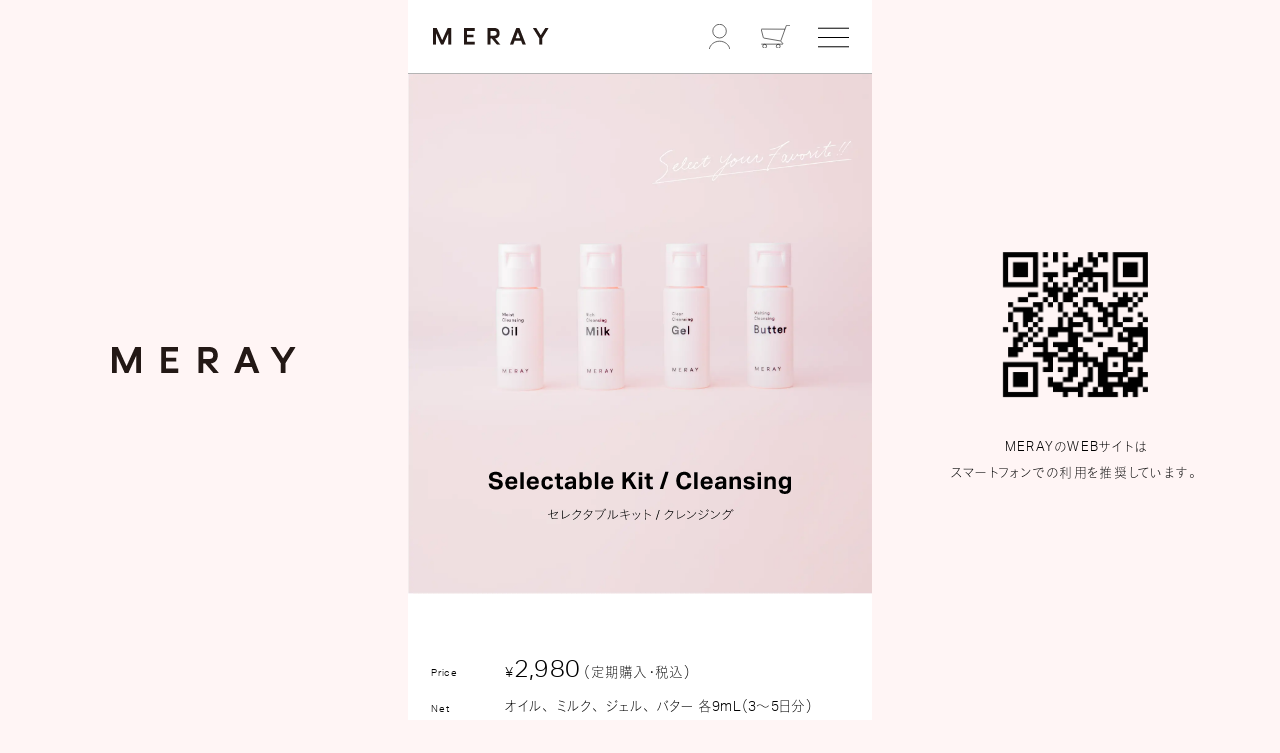

--- FILE ---
content_type: text/html; charset=utf-8
request_url: https://meray.tokyo/products/selectable
body_size: 31792
content:
<!DOCTYPE html>
  <html class="no-js" lang="ja">
  <head prefix="og: http://ogp.me/ns# fb: http://ogp.me/ns/fb# article: http://ogp.me/ns/article#">
    <meta charset="utf-8"><video src="https://system.meray.tokyo/images/lp/butter/01-video.mp4?v=20230130" preload="auto" style="display:none;"></video>
    <video src="https://system.meray.tokyo/images/lp/butter/02-video.mp4?v=20230130" preload="auto" style="display:none;"></video>







































<script>
var BASE_URL = 'https://system.meray.tokyo';
var SHOP_URL = 'https://meray.tokyo';
// var SHOP_URL = 'https://meray-tokyo.myshopify.com';
var STOREFRONT_TOKEN = "1708a2b5cbb68f3fba5b6bc274eac4c3";
var PRESALE_CODE = 'JFTBV1GPWN4X';
var selectableId = '42041192874174';
var fullsizeProductGid = 'gid://shopify/Product/7388885680318';
var selectableSellingPlan = '6019842238';
var fullsizeIds = ['42041205588158','42041205620926','42041205653694','42041205686462'];
var bottleId = '41182421516478';
var pompId = '41207731847358';

// 通常のvariantIdとStorefrontのvariantIdの対照表 <= ロジック的にいらなくなった
var storefrontVariantIds = {
  // セレクタブルキット
  "40751479783614" : "Z2lkOi8vc2hvcGlmeS9Qcm9kdWN0VmFyaWFudC80MDc1MTQ3OTc4MzYxNA=="
  // フルサイズ(ミルク)
  // フルサイズ(バター)
  // フルサイズ(オイル)
  // フルサイズ(ジェル)
  // ボトル(白)
  // ボトル(赤)
  // ポンプ
};

</script>

    <meta name="viewport" content="width=device-width,initial-scale=1">
    <meta name="format-detection" content="telephone=no">
    <link rel="preconnect" href="https://cdn.shopify.com" crossorigin><script src="https://www.google.com/recaptcha/enterprise.js?render=6LeRcAwrAAAAANQ2sZ5yQ4iGkyCYefbtmoSS7sOK"></script>
<link rel="preconnect" href="https://monorail-edge.shopifysvc.com">
<link rel="preload" href="//meray.tokyo/cdn/shop/t/2/assets/theme.css?v=3313653219162685041653284392" as="style">
<link rel="preload" href="//meray.tokyo/cdn/shop/t/2/assets/theme.js?v=56443473971381814081662426553" as="script">
<link rel="preload" href="//meray.tokyo/cdn/shop/t/2/assets/lazysizes.js?v=63098554868324070131653284391" as="script">  
    <link rel="stylesheet" href="https://cdn.jsdelivr.net/npm/bootstrap@4.6.0/dist/css/bootstrap.min.css" integrity="sha384-B0vP5xmATw1+K9KRQjQERJvTumQW0nPEzvF6L/Z6nronJ3oUOFUFpCjEUQouq2+l" crossorigin="anonymous">
<link rel="stylesheet" href="https://system.meray.tokyo/css/common.min.css?ad">
<link rel="stylesheet" href="https://system.meray.tokyo/css/style.min.css?ad">
<link rel="stylesheet" href="https://system.meray.tokyo/css/style-xs.min.css?ad" media="screen and (min-width:465px)">
<link rel="stylesheet" href="https://system.meray.tokyo/css/style-sm.min.css?ad" media="screen and (min-width:576px)">
<link rel="stylesheet" href="https://system.meray.tokyo/css/style-md.min.css?ad" media="screen and (min-width:768px)">
<link rel="stylesheet" href="https://system.meray.tokyo/css/style-lg.min.css?ad" media="screen and (min-width:992px)">
<link rel="stylesheet" href="https://system.meray.tokyo/css/style-xl.min.css?ad" media="screen and (min-width:1200px)">
<link rel="stylesheet" href="https://system.meray.tokyo/css/style-2xl.min.css?ad" media="screen and (min-width:1500px)">
<link rel="stylesheet" href="https://system.meray.tokyo/css/animation.min.css?ad" media="screen">
<link rel="stylesheet" href="https://use.fontawesome.com/releases/v5.3.1/css/all.css" integrity="sha384-mzrmE5qonljUremFsqc01SB46JvROS7bZs3IO2EmfFsd15uHvIt+Y8vEf7N7fWAU" crossorigin="anonymous">
<script src="https://code.jquery.com/jquery-3.5.1.min.js" integrity="sha256-9/aliU8dGd2tb6OSsuzixeV4y/faTqgFtohetphbbj0=" crossorigin="anonymous"></script>
<script>
    const current_url = new URL(window.location.href);
    const current_params = current_url.searchParams;
    let stored_selectable_code = sessionStorage.getItem("code");
    const get_value_selectable_code = current_params.get('code');
    // const selectable_code = current_params.get('selectable_code');
    let stored_refil_code = sessionStorage.getItem("refil_code");
    const get_value_refil_code = current_params.get('refil_code');
    let discount_code = "";
    let refil_code = "";
    let selectable_code = "";
    if(get_value_refil_code) {
      sessionStorage.setItem("refil_code", get_value_refil_code);
      refil_code = get_value_refil_code;
      discount_code = refil_code;
    }else if(stored_refil_code){
      sessionStorage.setItem("refil_code", stored_refil_code);
      refil_code = stored_refil_code;
      discount_code = refil_code;
    }else if(get_value_selectable_code) {
      sessionStorage.setItem("selectable_code", get_value_selectable_code);
      selectable_code = get_value_selectable_code;
      discount_code = selectable_code;
    }else if(stored_selectable_code){
      sessionStorage.setItem("selectable_code", stored_selectable_code);
      selectable_code = stored_selectable_code;
      discount_code = selectable_code;
    }
  </script>
    <link rel="canonical" href="https://meray.tokyo/products/selectable">
<link rel="shortcut icon" href="https://system.meray.tokyo/images/common/favicon/favicon.ico" type="image/x-icon">
<link rel="apple-touch-icon" href="https://system.meray.tokyo/images/common/favicon/apple-touch-icon-180x180.png" sizes="180x180">
<link rel="icon" type="image/png" href="https://system.meray.tokyo/images/common/favicon/icon-192x192.png" sizes="192x192">

<!-- /snippets/social-meta-tags.liquid -->



<title>セレクタブルキット
| MERAY（ミレイ）</title>
  <meta name="description" content="オイル、ミルク、ジェル、バターの4タイプのクレンジング"><meta property="og:title" content="セレクタブルキット">
<meta property="og:description" content="オイル、ミルク、ジェル、バターの4タイプのクレンジング">
<meta name="twitter:title" content="セレクタブルキット">
<meta name="twitter:description" content="オイル、ミルク、ジェル、バターの4タイプのクレンジング"><meta property="og:site_name" content="MERAY">
<meta property="og:url" content="https://meray.tokyo/products/selectable">
<meta property="og:type" content="product">

  <meta property="og:price:amount" content="3,960">
  <meta property="og:price:currency" content="JPY">

<meta property="og:image" content="http://meray.tokyo/cdn/shop/products/selectablekit_10cb219b-7580-439a-9793-8fe094241648_1200x1200.png?v=1662107216">
<meta property="og:image:secure_url" content="https://meray.tokyo/cdn/shop/products/selectablekit_10cb219b-7580-439a-9793-8fe094241648_1200x1200.png?v=1662107216">


<meta name="twitter:card" content="summary_large_image">


<style data-shopify>
:root {
    --color-text: #3a3a3a;
    --color-text-rgb: 58, 58, 58;
    --color-body-text: #333232;
    --color-sale-text: #EA0606;
    --color-small-button-text-border: #3a3a3a;
    --color-text-field: #ffffff;
    --color-text-field-text: #000000;
    --color-text-field-text-rgb: 0, 0, 0;

    --color-btn-primary: #3a3a3a;
    --color-btn-primary-darker: #212121;
    --color-btn-primary-text: #ffffff;

    --color-blankstate: rgba(51, 50, 50, 0.35);
    --color-blankstate-border: rgba(51, 50, 50, 0.2);
    --color-blankstate-background: rgba(51, 50, 50, 0.1);

    --color-text-focus:Liquid error (snippets/css-variables line 32): Could not find asset snippets/adaptive-color.liquid;
    --color-overlay-text-focus:Liquid error (snippets/css-variables line 33): Could not find asset snippets/adaptive-color.liquid;
    --color-btn-primary-focus:Liquid error (snippets/css-variables line 34): Could not find asset snippets/adaptive-color.liquid;
    --color-btn-social-focus:Liquid error (snippets/css-variables line 35): Could not find asset snippets/adaptive-color.liquid;
    --color-small-button-text-border-focus:Liquid error (snippets/css-variables line 36): Could not find asset snippets/adaptive-color.liquid;
    --predictive-search-focus:Liquid error (snippets/css-variables line 37): Could not find asset snippets/adaptive-color.liquid;

    --color-body: #ffffff;
    --color-bg: #ffffff;
    --color-bg-rgb: 255, 255, 255;
    --color-bg-alt: rgba(51, 50, 50, 0.05);
    --color-bg-currency-selector: rgba(51, 50, 50, 0.2);

    --color-overlay-title-text: #ffffff;
    --color-image-overlay: #685858;
    --color-image-overlay-rgb: 104, 88, 88;--opacity-image-overlay: 0.4;--hover-overlay-opacity: 0.8;

    --color-border: #ebebeb;
    --color-border-form: #cccccc;
    --color-border-form-darker: #b3b3b3;

    --svg-select-icon: url(//meray.tokyo/cdn/shop/t/2/assets/ico-select.svg?v=29003672709104678581653284408);
    --slick-img-url: url(//meray.tokyo/cdn/shop/t/2/assets/ajax-loader.gif?v=39380301043167046681653284389);

    --font-weight-body--bold: 700;
    --font-weight-body--bolder: 700;

    --font-stack-header: Helvetica, Arial, sans-serif;
    --font-style-header: normal;
    --font-weight-header: 700;

    --font-stack-body: Helvetica, Arial, sans-serif;
    --font-style-body: normal;
    --font-weight-body: 400;

    --font-size-header: 26;

    --font-size-base: 15;

    --font-h1-desktop: 35;
    --font-h1-mobile: 32;
    --font-h2-desktop: 20;
    --font-h2-mobile: 18;
    --font-h3-mobile: 20;
    --font-h4-desktop: 17;
    --font-h4-mobile: 15;
    --font-h5-desktop: 15;
    --font-h5-mobile: 13;
    --font-h6-desktop: 14;
    --font-h6-mobile: 12;

    --font-mega-title-large-desktop: 65;

    --font-rich-text-large: 17;
    --font-rich-text-small: 13;

    
--color-video-bg: #f2f2f2;

    
    --global-color-image-loader-primary: rgba(58, 58, 58, 0.06);
    --global-color-image-loader-secondary: rgba(58, 58, 58, 0.12);
  }
</style>

<script>
  window.performance.mark('debut:theme_stylesheet_loaded.start');

  function onLoadStylesheet() {
    performance.mark('debut:theme_stylesheet_loaded.end');
    performance.measure('debut:theme_stylesheet_loaded', 'debut:theme_stylesheet_loaded.start', 'debut:theme_stylesheet_loaded.end');

    var url = "//meray.tokyo/cdn/shop/t/2/assets/theme.css?v=3313653219162685041653284392";
    var link = document.querySelector('link[href="' + url + '"]');
    link.loaded = true;
    link.dispatchEvent(new Event('load'));
  }
</script>
<link rel="stylesheet" href="//meray.tokyo/cdn/shop/t/2/assets/theme.css?v=3313653219162685041653284392" type="text/css" media="print" onload="this.media='all';onLoadStylesheet()">
<script>
  window.routes = {
    cart_add_url: '/cart/add',
    cart_change_url: '/cart/change',
    cart_update_url: '/cart/update',
    cart_url: '/cart',
    predictive_search_url: '/search/suggest',
  };
  var theme = {
    breakpoints: {
      medium: 750,
      large: 990,
      widescreen: 1400
    },
    strings: {
      addToCart: "定期購入",
      soldOut: "売り切れ",
      unavailable: "お取り扱いできません",
      regularPrice: "通常価格",
      salePrice: "販売価格",
      sale: "セール",
      fromLowestPrice: "[price]から",
      vendor: "販売元",
      showMore: "さらに表示する",
      showLess: "表示を減らす",
      searchFor: "検索する",
      addressError: "住所を調べる際にエラーが発生しました",
      addressNoResults: "その住所は見つかりませんでした",
      addressQueryLimit: "Google APIの使用量の制限を超えました。\u003ca href=\"https:\/\/developers.google.com\/maps\/premium\/usage-limits\"\u003eプレミアムプラン\u003c\/a\u003eへのアップグレードをご検討ください。",
      authError: "あなたのGoogle Mapsのアカウント認証で問題が発生しました。",
      newWindow: "新しいウィンドウで開く",
      external: "外部のウェブサイトに移動します。",
      newWindowExternal: "外部のウェブサイトを新しいウィンドウで開く",
      removeLabel: "[product] を削除する",
      update: "アップデート",
      quantity: "数量",
      discountedTotal: "ディスカウント合計",
      regularTotal: "通常合計",
      priceColumn: "ディスカウントの詳細については価格列を参照してください。",
      quantityMinimumMessage: "数量は1以上でなければなりません",
      cartError: "お客様のカートをアップデートするときにエラーが発生しました。再度お試しください。",
      removedItemMessage: "カートから \u003cspan class=\"cart__removed-product-details\"\u003e([quantity]) 個の[link]\u003c\/span\u003eが消去されました。",
      unitPrice: "単価",
      unitPriceSeparator: "あたり",
      oneCartCount: "1個のアイテム",
      otherCartCount: "[count]個のアイテム",
      quantityLabel: "数量: [count]",
      products: "商品",
      loading: "読み込んでいます",
      number_of_results: "[result_number]\/[results_count]",
      number_of_results_found: "[results_count]件の結果が見つかりました",
      one_result_found: "1件の結果が見つかりました"
    },
    moneyFormat: "¥{{amount_no_decimals}}",
    moneyFormatWithCurrency: "¥{{amount_no_decimals}}",
    settings: {
      predictiveSearchEnabled: true,
      predictiveSearchShowPrice: false,
      predictiveSearchShowVendor: false
    },
    stylesheet: "//meray.tokyo/cdn/shop/t/2/assets/theme.css?v=3313653219162685041653284392"
  }
  document.documentElement.className = document.documentElement.className.replace('no-js', 'js');
</script><script src="//meray.tokyo/cdn/shop/t/2/assets/theme.js?v=56443473971381814081662426553" defer="defer"></script>
<script src="//meray.tokyo/cdn/shop/t/2/assets/lazysizes.js?v=63098554868324070131653284391" async="async"></script>
<script src="//meray.tokyo/cdn/shop/t/2/assets/password.js?v=39499789903702725301653284392" defer="defer"></script>
<script>
  if (window.MSInputMethodContext && document.documentMode) {
    var scripts = document.getElementsByTagName('script')[0];
    var polyfill = document.createElement("script");
    polyfill.defer = true;
    polyfill.src = "//meray.tokyo/cdn/shop/t/2/assets/ie11CustomProperties.min.js?v=146208399201472936201653284391";

    scripts.parentNode.insertBefore(polyfill, scripts);
  }
</script>  
    <script>window.performance && window.performance.mark && window.performance.mark('shopify.content_for_header.start');</script><meta name="google-site-verification" content="0Xua1mArpMVxyBm6B8T70TBLJC3gLMxt4hojqf1Sacw">
<meta name="facebook-domain-verification" content="b1u7l8gz9qqpqhn0l7x3m2mpqm2vwc">
<meta id="shopify-digital-wallet" name="shopify-digital-wallet" content="/51082035390/digital_wallets/dialog">
<link rel="alternate" type="application/json+oembed" href="https://meray.tokyo/products/selectable.oembed">
<script async="async" src="/checkouts/internal/preloads.js?locale=ja-JP"></script>
<script id="shopify-features" type="application/json">{"accessToken":"0d3b242f000bada66d3c7125e59b555a","betas":["rich-media-storefront-analytics"],"domain":"meray.tokyo","predictiveSearch":false,"shopId":51082035390,"locale":"ja"}</script>
<script>var Shopify = Shopify || {};
Shopify.shop = "meray-tokyo.myshopify.com";
Shopify.locale = "ja";
Shopify.currency = {"active":"JPY","rate":"1.0"};
Shopify.country = "JP";
Shopify.theme = {"name":"MERAY-TOKYO","id":129932787902,"schema_name":"Debut","schema_version":"17.6.1","theme_store_id":null,"role":"main"};
Shopify.theme.handle = "null";
Shopify.theme.style = {"id":null,"handle":null};
Shopify.cdnHost = "meray.tokyo/cdn";
Shopify.routes = Shopify.routes || {};
Shopify.routes.root = "/";</script>
<script type="module">!function(o){(o.Shopify=o.Shopify||{}).modules=!0}(window);</script>
<script>!function(o){function n(){var o=[];function n(){o.push(Array.prototype.slice.apply(arguments))}return n.q=o,n}var t=o.Shopify=o.Shopify||{};t.loadFeatures=n(),t.autoloadFeatures=n()}(window);</script>
<script id="shop-js-analytics" type="application/json">{"pageType":"product"}</script>
<script defer="defer" async type="module" src="//meray.tokyo/cdn/shopifycloud/shop-js/modules/v2/client.init-shop-cart-sync_PyU3Cxph.ja.esm.js"></script>
<script defer="defer" async type="module" src="//meray.tokyo/cdn/shopifycloud/shop-js/modules/v2/chunk.common_3XpQ5sgE.esm.js"></script>
<script type="module">
  await import("//meray.tokyo/cdn/shopifycloud/shop-js/modules/v2/client.init-shop-cart-sync_PyU3Cxph.ja.esm.js");
await import("//meray.tokyo/cdn/shopifycloud/shop-js/modules/v2/chunk.common_3XpQ5sgE.esm.js");

  window.Shopify.SignInWithShop?.initShopCartSync?.({"fedCMEnabled":true,"windoidEnabled":true});

</script>
<script id="__st">var __st={"a":51082035390,"offset":32400,"reqid":"f5041ec7-8de7-4f8b-aadf-300800364cf5-1768887386","pageurl":"meray.tokyo\/products\/selectable","u":"15028280fd5a","p":"product","rtyp":"product","rid":7388882370750};</script>
<script>window.ShopifyPaypalV4VisibilityTracking = true;</script>
<script id="form-persister">!function(){'use strict';const t='contact',e='new_comment',n=[[t,t],['blogs',e],['comments',e],[t,'customer']],o='password',r='form_key',c=['recaptcha-v3-token','g-recaptcha-response','h-captcha-response',o],s=()=>{try{return window.sessionStorage}catch{return}},i='__shopify_v',u=t=>t.elements[r],a=function(){const t=[...n].map((([t,e])=>`form[action*='/${t}']:not([data-nocaptcha='true']) input[name='form_type'][value='${e}']`)).join(',');var e;return e=t,()=>e?[...document.querySelectorAll(e)].map((t=>t.form)):[]}();function m(t){const e=u(t);a().includes(t)&&(!e||!e.value)&&function(t){try{if(!s())return;!function(t){const e=s();if(!e)return;const n=u(t);if(!n)return;const o=n.value;o&&e.removeItem(o)}(t);const e=Array.from(Array(32),(()=>Math.random().toString(36)[2])).join('');!function(t,e){u(t)||t.append(Object.assign(document.createElement('input'),{type:'hidden',name:r})),t.elements[r].value=e}(t,e),function(t,e){const n=s();if(!n)return;const r=[...t.querySelectorAll(`input[type='${o}']`)].map((({name:t})=>t)),u=[...c,...r],a={};for(const[o,c]of new FormData(t).entries())u.includes(o)||(a[o]=c);n.setItem(e,JSON.stringify({[i]:1,action:t.action,data:a}))}(t,e)}catch(e){console.error('failed to persist form',e)}}(t)}const f=t=>{if('true'===t.dataset.persistBound)return;const e=function(t,e){const n=function(t){return'function'==typeof t.submit?t.submit:HTMLFormElement.prototype.submit}(t).bind(t);return function(){let t;return()=>{t||(t=!0,(()=>{try{e(),n()}catch(t){(t=>{console.error('form submit failed',t)})(t)}})(),setTimeout((()=>t=!1),250))}}()}(t,(()=>{m(t)}));!function(t,e){if('function'==typeof t.submit&&'function'==typeof e)try{t.submit=e}catch{}}(t,e),t.addEventListener('submit',(t=>{t.preventDefault(),e()})),t.dataset.persistBound='true'};!function(){function t(t){const e=(t=>{const e=t.target;return e instanceof HTMLFormElement?e:e&&e.form})(t);e&&m(e)}document.addEventListener('submit',t),document.addEventListener('DOMContentLoaded',(()=>{const e=a();for(const t of e)f(t);var n;n=document.body,new window.MutationObserver((t=>{for(const e of t)if('childList'===e.type&&e.addedNodes.length)for(const t of e.addedNodes)1===t.nodeType&&'FORM'===t.tagName&&a().includes(t)&&f(t)})).observe(n,{childList:!0,subtree:!0,attributes:!1}),document.removeEventListener('submit',t)}))}()}();</script>
<script integrity="sha256-4kQ18oKyAcykRKYeNunJcIwy7WH5gtpwJnB7kiuLZ1E=" data-source-attribution="shopify.loadfeatures" defer="defer" src="//meray.tokyo/cdn/shopifycloud/storefront/assets/storefront/load_feature-a0a9edcb.js" crossorigin="anonymous"></script>
<script data-source-attribution="shopify.dynamic_checkout.dynamic.init">var Shopify=Shopify||{};Shopify.PaymentButton=Shopify.PaymentButton||{isStorefrontPortableWallets:!0,init:function(){window.Shopify.PaymentButton.init=function(){};var t=document.createElement("script");t.src="https://meray.tokyo/cdn/shopifycloud/portable-wallets/latest/portable-wallets.ja.js",t.type="module",document.head.appendChild(t)}};
</script>
<script data-source-attribution="shopify.dynamic_checkout.buyer_consent">
  function portableWalletsHideBuyerConsent(e){var t=document.getElementById("shopify-buyer-consent"),n=document.getElementById("shopify-subscription-policy-button");t&&n&&(t.classList.add("hidden"),t.setAttribute("aria-hidden","true"),n.removeEventListener("click",e))}function portableWalletsShowBuyerConsent(e){var t=document.getElementById("shopify-buyer-consent"),n=document.getElementById("shopify-subscription-policy-button");t&&n&&(t.classList.remove("hidden"),t.removeAttribute("aria-hidden"),n.addEventListener("click",e))}window.Shopify?.PaymentButton&&(window.Shopify.PaymentButton.hideBuyerConsent=portableWalletsHideBuyerConsent,window.Shopify.PaymentButton.showBuyerConsent=portableWalletsShowBuyerConsent);
</script>
<script data-source-attribution="shopify.dynamic_checkout.cart.bootstrap">document.addEventListener("DOMContentLoaded",(function(){function t(){return document.querySelector("shopify-accelerated-checkout-cart, shopify-accelerated-checkout")}if(t())Shopify.PaymentButton.init();else{new MutationObserver((function(e,n){t()&&(Shopify.PaymentButton.init(),n.disconnect())})).observe(document.body,{childList:!0,subtree:!0})}}));
</script>
<link id="shopify-accelerated-checkout-styles" rel="stylesheet" media="screen" href="https://meray.tokyo/cdn/shopifycloud/portable-wallets/latest/accelerated-checkout-backwards-compat.css" crossorigin="anonymous">
<style id="shopify-accelerated-checkout-cart">
        #shopify-buyer-consent {
  margin-top: 1em;
  display: inline-block;
  width: 100%;
}

#shopify-buyer-consent.hidden {
  display: none;
}

#shopify-subscription-policy-button {
  background: none;
  border: none;
  padding: 0;
  text-decoration: underline;
  font-size: inherit;
  cursor: pointer;
}

#shopify-subscription-policy-button::before {
  box-shadow: none;
}

      </style>

<script>window.performance && window.performance.mark && window.performance.mark('shopify.content_for_header.end');</script>
  <link href="https://monorail-edge.shopifysvc.com" rel="dns-prefetch">
<script>(function(){if ("sendBeacon" in navigator && "performance" in window) {try {var session_token_from_headers = performance.getEntriesByType('navigation')[0].serverTiming.find(x => x.name == '_s').description;} catch {var session_token_from_headers = undefined;}var session_cookie_matches = document.cookie.match(/_shopify_s=([^;]*)/);var session_token_from_cookie = session_cookie_matches && session_cookie_matches.length === 2 ? session_cookie_matches[1] : "";var session_token = session_token_from_headers || session_token_from_cookie || "";function handle_abandonment_event(e) {var entries = performance.getEntries().filter(function(entry) {return /monorail-edge.shopifysvc.com/.test(entry.name);});if (!window.abandonment_tracked && entries.length === 0) {window.abandonment_tracked = true;var currentMs = Date.now();var navigation_start = performance.timing.navigationStart;var payload = {shop_id: 51082035390,url: window.location.href,navigation_start,duration: currentMs - navigation_start,session_token,page_type: "product"};window.navigator.sendBeacon("https://monorail-edge.shopifysvc.com/v1/produce", JSON.stringify({schema_id: "online_store_buyer_site_abandonment/1.1",payload: payload,metadata: {event_created_at_ms: currentMs,event_sent_at_ms: currentMs}}));}}window.addEventListener('pagehide', handle_abandonment_event);}}());</script>
<script id="web-pixels-manager-setup">(function e(e,d,r,n,o){if(void 0===o&&(o={}),!Boolean(null===(a=null===(i=window.Shopify)||void 0===i?void 0:i.analytics)||void 0===a?void 0:a.replayQueue)){var i,a;window.Shopify=window.Shopify||{};var t=window.Shopify;t.analytics=t.analytics||{};var s=t.analytics;s.replayQueue=[],s.publish=function(e,d,r){return s.replayQueue.push([e,d,r]),!0};try{self.performance.mark("wpm:start")}catch(e){}var l=function(){var e={modern:/Edge?\/(1{2}[4-9]|1[2-9]\d|[2-9]\d{2}|\d{4,})\.\d+(\.\d+|)|Firefox\/(1{2}[4-9]|1[2-9]\d|[2-9]\d{2}|\d{4,})\.\d+(\.\d+|)|Chrom(ium|e)\/(9{2}|\d{3,})\.\d+(\.\d+|)|(Maci|X1{2}).+ Version\/(15\.\d+|(1[6-9]|[2-9]\d|\d{3,})\.\d+)([,.]\d+|)( \(\w+\)|)( Mobile\/\w+|) Safari\/|Chrome.+OPR\/(9{2}|\d{3,})\.\d+\.\d+|(CPU[ +]OS|iPhone[ +]OS|CPU[ +]iPhone|CPU IPhone OS|CPU iPad OS)[ +]+(15[._]\d+|(1[6-9]|[2-9]\d|\d{3,})[._]\d+)([._]\d+|)|Android:?[ /-](13[3-9]|1[4-9]\d|[2-9]\d{2}|\d{4,})(\.\d+|)(\.\d+|)|Android.+Firefox\/(13[5-9]|1[4-9]\d|[2-9]\d{2}|\d{4,})\.\d+(\.\d+|)|Android.+Chrom(ium|e)\/(13[3-9]|1[4-9]\d|[2-9]\d{2}|\d{4,})\.\d+(\.\d+|)|SamsungBrowser\/([2-9]\d|\d{3,})\.\d+/,legacy:/Edge?\/(1[6-9]|[2-9]\d|\d{3,})\.\d+(\.\d+|)|Firefox\/(5[4-9]|[6-9]\d|\d{3,})\.\d+(\.\d+|)|Chrom(ium|e)\/(5[1-9]|[6-9]\d|\d{3,})\.\d+(\.\d+|)([\d.]+$|.*Safari\/(?![\d.]+ Edge\/[\d.]+$))|(Maci|X1{2}).+ Version\/(10\.\d+|(1[1-9]|[2-9]\d|\d{3,})\.\d+)([,.]\d+|)( \(\w+\)|)( Mobile\/\w+|) Safari\/|Chrome.+OPR\/(3[89]|[4-9]\d|\d{3,})\.\d+\.\d+|(CPU[ +]OS|iPhone[ +]OS|CPU[ +]iPhone|CPU IPhone OS|CPU iPad OS)[ +]+(10[._]\d+|(1[1-9]|[2-9]\d|\d{3,})[._]\d+)([._]\d+|)|Android:?[ /-](13[3-9]|1[4-9]\d|[2-9]\d{2}|\d{4,})(\.\d+|)(\.\d+|)|Mobile Safari.+OPR\/([89]\d|\d{3,})\.\d+\.\d+|Android.+Firefox\/(13[5-9]|1[4-9]\d|[2-9]\d{2}|\d{4,})\.\d+(\.\d+|)|Android.+Chrom(ium|e)\/(13[3-9]|1[4-9]\d|[2-9]\d{2}|\d{4,})\.\d+(\.\d+|)|Android.+(UC? ?Browser|UCWEB|U3)[ /]?(15\.([5-9]|\d{2,})|(1[6-9]|[2-9]\d|\d{3,})\.\d+)\.\d+|SamsungBrowser\/(5\.\d+|([6-9]|\d{2,})\.\d+)|Android.+MQ{2}Browser\/(14(\.(9|\d{2,})|)|(1[5-9]|[2-9]\d|\d{3,})(\.\d+|))(\.\d+|)|K[Aa][Ii]OS\/(3\.\d+|([4-9]|\d{2,})\.\d+)(\.\d+|)/},d=e.modern,r=e.legacy,n=navigator.userAgent;return n.match(d)?"modern":n.match(r)?"legacy":"unknown"}(),u="modern"===l?"modern":"legacy",c=(null!=n?n:{modern:"",legacy:""})[u],f=function(e){return[e.baseUrl,"/wpm","/b",e.hashVersion,"modern"===e.buildTarget?"m":"l",".js"].join("")}({baseUrl:d,hashVersion:r,buildTarget:u}),m=function(e){var d=e.version,r=e.bundleTarget,n=e.surface,o=e.pageUrl,i=e.monorailEndpoint;return{emit:function(e){var a=e.status,t=e.errorMsg,s=(new Date).getTime(),l=JSON.stringify({metadata:{event_sent_at_ms:s},events:[{schema_id:"web_pixels_manager_load/3.1",payload:{version:d,bundle_target:r,page_url:o,status:a,surface:n,error_msg:t},metadata:{event_created_at_ms:s}}]});if(!i)return console&&console.warn&&console.warn("[Web Pixels Manager] No Monorail endpoint provided, skipping logging."),!1;try{return self.navigator.sendBeacon.bind(self.navigator)(i,l)}catch(e){}var u=new XMLHttpRequest;try{return u.open("POST",i,!0),u.setRequestHeader("Content-Type","text/plain"),u.send(l),!0}catch(e){return console&&console.warn&&console.warn("[Web Pixels Manager] Got an unhandled error while logging to Monorail."),!1}}}}({version:r,bundleTarget:l,surface:e.surface,pageUrl:self.location.href,monorailEndpoint:e.monorailEndpoint});try{o.browserTarget=l,function(e){var d=e.src,r=e.async,n=void 0===r||r,o=e.onload,i=e.onerror,a=e.sri,t=e.scriptDataAttributes,s=void 0===t?{}:t,l=document.createElement("script"),u=document.querySelector("head"),c=document.querySelector("body");if(l.async=n,l.src=d,a&&(l.integrity=a,l.crossOrigin="anonymous"),s)for(var f in s)if(Object.prototype.hasOwnProperty.call(s,f))try{l.dataset[f]=s[f]}catch(e){}if(o&&l.addEventListener("load",o),i&&l.addEventListener("error",i),u)u.appendChild(l);else{if(!c)throw new Error("Did not find a head or body element to append the script");c.appendChild(l)}}({src:f,async:!0,onload:function(){if(!function(){var e,d;return Boolean(null===(d=null===(e=window.Shopify)||void 0===e?void 0:e.analytics)||void 0===d?void 0:d.initialized)}()){var d=window.webPixelsManager.init(e)||void 0;if(d){var r=window.Shopify.analytics;r.replayQueue.forEach((function(e){var r=e[0],n=e[1],o=e[2];d.publishCustomEvent(r,n,o)})),r.replayQueue=[],r.publish=d.publishCustomEvent,r.visitor=d.visitor,r.initialized=!0}}},onerror:function(){return m.emit({status:"failed",errorMsg:"".concat(f," has failed to load")})},sri:function(e){var d=/^sha384-[A-Za-z0-9+/=]+$/;return"string"==typeof e&&d.test(e)}(c)?c:"",scriptDataAttributes:o}),m.emit({status:"loading"})}catch(e){m.emit({status:"failed",errorMsg:(null==e?void 0:e.message)||"Unknown error"})}}})({shopId: 51082035390,storefrontBaseUrl: "https://meray.tokyo",extensionsBaseUrl: "https://extensions.shopifycdn.com/cdn/shopifycloud/web-pixels-manager",monorailEndpoint: "https://monorail-edge.shopifysvc.com/unstable/produce_batch",surface: "storefront-renderer",enabledBetaFlags: ["2dca8a86"],webPixelsConfigList: [{"id":"541884606","configuration":"{\"config\":\"{\\\"pixel_id\\\":\\\"G-1TLQHVL5FN\\\",\\\"target_country\\\":\\\"JP\\\",\\\"gtag_events\\\":[{\\\"type\\\":\\\"search\\\",\\\"action_label\\\":\\\"G-1TLQHVL5FN\\\"},{\\\"type\\\":\\\"begin_checkout\\\",\\\"action_label\\\":\\\"G-1TLQHVL5FN\\\"},{\\\"type\\\":\\\"view_item\\\",\\\"action_label\\\":[\\\"G-1TLQHVL5FN\\\",\\\"MC-WV761ZLY2E\\\"]},{\\\"type\\\":\\\"purchase\\\",\\\"action_label\\\":[\\\"G-1TLQHVL5FN\\\",\\\"MC-WV761ZLY2E\\\"]},{\\\"type\\\":\\\"page_view\\\",\\\"action_label\\\":[\\\"G-1TLQHVL5FN\\\",\\\"MC-WV761ZLY2E\\\"]},{\\\"type\\\":\\\"add_payment_info\\\",\\\"action_label\\\":\\\"G-1TLQHVL5FN\\\"},{\\\"type\\\":\\\"add_to_cart\\\",\\\"action_label\\\":\\\"G-1TLQHVL5FN\\\"}],\\\"enable_monitoring_mode\\\":false}\"}","eventPayloadVersion":"v1","runtimeContext":"OPEN","scriptVersion":"b2a88bafab3e21179ed38636efcd8a93","type":"APP","apiClientId":1780363,"privacyPurposes":[],"dataSharingAdjustments":{"protectedCustomerApprovalScopes":["read_customer_address","read_customer_email","read_customer_name","read_customer_personal_data","read_customer_phone"]}},{"id":"209354942","configuration":"{\"pixel_id\":\"990879061461178\",\"pixel_type\":\"facebook_pixel\",\"metaapp_system_user_token\":\"-\"}","eventPayloadVersion":"v1","runtimeContext":"OPEN","scriptVersion":"ca16bc87fe92b6042fbaa3acc2fbdaa6","type":"APP","apiClientId":2329312,"privacyPurposes":["ANALYTICS","MARKETING","SALE_OF_DATA"],"dataSharingAdjustments":{"protectedCustomerApprovalScopes":["read_customer_address","read_customer_email","read_customer_name","read_customer_personal_data","read_customer_phone"]}},{"id":"54165694","eventPayloadVersion":"1","runtimeContext":"LAX","scriptVersion":"4","type":"CUSTOM","privacyPurposes":["ANALYTICS","MARKETING","SALE_OF_DATA"],"name":"SendOrder"},{"id":"shopify-app-pixel","configuration":"{}","eventPayloadVersion":"v1","runtimeContext":"STRICT","scriptVersion":"0450","apiClientId":"shopify-pixel","type":"APP","privacyPurposes":["ANALYTICS","MARKETING"]},{"id":"shopify-custom-pixel","eventPayloadVersion":"v1","runtimeContext":"LAX","scriptVersion":"0450","apiClientId":"shopify-pixel","type":"CUSTOM","privacyPurposes":["ANALYTICS","MARKETING"]}],isMerchantRequest: false,initData: {"shop":{"name":"MERAY","paymentSettings":{"currencyCode":"JPY"},"myshopifyDomain":"meray-tokyo.myshopify.com","countryCode":"JP","storefrontUrl":"https:\/\/meray.tokyo"},"customer":null,"cart":null,"checkout":null,"productVariants":[{"price":{"amount":3960.0,"currencyCode":"JPY"},"product":{"title":"セレクタブルキット","vendor":"MERAY","id":"7388882370750","untranslatedTitle":"セレクタブルキット","url":"\/products\/selectable","type":""},"id":"42041192874174","image":{"src":"\/\/meray.tokyo\/cdn\/shop\/products\/selectablekit_10cb219b-7580-439a-9793-8fe094241648.png?v=1662107216"},"sku":"7388882370750","title":"Default Title","untranslatedTitle":"Default Title"}],"purchasingCompany":null},},"https://meray.tokyo/cdn","fcfee988w5aeb613cpc8e4bc33m6693e112",{"modern":"","legacy":""},{"shopId":"51082035390","storefrontBaseUrl":"https:\/\/meray.tokyo","extensionBaseUrl":"https:\/\/extensions.shopifycdn.com\/cdn\/shopifycloud\/web-pixels-manager","surface":"storefront-renderer","enabledBetaFlags":"[\"2dca8a86\"]","isMerchantRequest":"false","hashVersion":"fcfee988w5aeb613cpc8e4bc33m6693e112","publish":"custom","events":"[[\"page_viewed\",{}],[\"product_viewed\",{\"productVariant\":{\"price\":{\"amount\":3960.0,\"currencyCode\":\"JPY\"},\"product\":{\"title\":\"セレクタブルキット\",\"vendor\":\"MERAY\",\"id\":\"7388882370750\",\"untranslatedTitle\":\"セレクタブルキット\",\"url\":\"\/products\/selectable\",\"type\":\"\"},\"id\":\"42041192874174\",\"image\":{\"src\":\"\/\/meray.tokyo\/cdn\/shop\/products\/selectablekit_10cb219b-7580-439a-9793-8fe094241648.png?v=1662107216\"},\"sku\":\"7388882370750\",\"title\":\"Default Title\",\"untranslatedTitle\":\"Default Title\"}}]]"});</script><script>
  window.ShopifyAnalytics = window.ShopifyAnalytics || {};
  window.ShopifyAnalytics.meta = window.ShopifyAnalytics.meta || {};
  window.ShopifyAnalytics.meta.currency = 'JPY';
  var meta = {"product":{"id":7388882370750,"gid":"gid:\/\/shopify\/Product\/7388882370750","vendor":"MERAY","type":"","handle":"selectable","variants":[{"id":42041192874174,"price":396000,"name":"セレクタブルキット","public_title":null,"sku":"7388882370750"}],"remote":false},"page":{"pageType":"product","resourceType":"product","resourceId":7388882370750,"requestId":"f5041ec7-8de7-4f8b-aadf-300800364cf5-1768887386"}};
  for (var attr in meta) {
    window.ShopifyAnalytics.meta[attr] = meta[attr];
  }
</script>
<script class="analytics">
  (function () {
    var customDocumentWrite = function(content) {
      var jquery = null;

      if (window.jQuery) {
        jquery = window.jQuery;
      } else if (window.Checkout && window.Checkout.$) {
        jquery = window.Checkout.$;
      }

      if (jquery) {
        jquery('body').append(content);
      }
    };

    var hasLoggedConversion = function(token) {
      if (token) {
        return document.cookie.indexOf('loggedConversion=' + token) !== -1;
      }
      return false;
    }

    var setCookieIfConversion = function(token) {
      if (token) {
        var twoMonthsFromNow = new Date(Date.now());
        twoMonthsFromNow.setMonth(twoMonthsFromNow.getMonth() + 2);

        document.cookie = 'loggedConversion=' + token + '; expires=' + twoMonthsFromNow;
      }
    }

    var trekkie = window.ShopifyAnalytics.lib = window.trekkie = window.trekkie || [];
    if (trekkie.integrations) {
      return;
    }
    trekkie.methods = [
      'identify',
      'page',
      'ready',
      'track',
      'trackForm',
      'trackLink'
    ];
    trekkie.factory = function(method) {
      return function() {
        var args = Array.prototype.slice.call(arguments);
        args.unshift(method);
        trekkie.push(args);
        return trekkie;
      };
    };
    for (var i = 0; i < trekkie.methods.length; i++) {
      var key = trekkie.methods[i];
      trekkie[key] = trekkie.factory(key);
    }
    trekkie.load = function(config) {
      trekkie.config = config || {};
      trekkie.config.initialDocumentCookie = document.cookie;
      var first = document.getElementsByTagName('script')[0];
      var script = document.createElement('script');
      script.type = 'text/javascript';
      script.onerror = function(e) {
        var scriptFallback = document.createElement('script');
        scriptFallback.type = 'text/javascript';
        scriptFallback.onerror = function(error) {
                var Monorail = {
      produce: function produce(monorailDomain, schemaId, payload) {
        var currentMs = new Date().getTime();
        var event = {
          schema_id: schemaId,
          payload: payload,
          metadata: {
            event_created_at_ms: currentMs,
            event_sent_at_ms: currentMs
          }
        };
        return Monorail.sendRequest("https://" + monorailDomain + "/v1/produce", JSON.stringify(event));
      },
      sendRequest: function sendRequest(endpointUrl, payload) {
        // Try the sendBeacon API
        if (window && window.navigator && typeof window.navigator.sendBeacon === 'function' && typeof window.Blob === 'function' && !Monorail.isIos12()) {
          var blobData = new window.Blob([payload], {
            type: 'text/plain'
          });

          if (window.navigator.sendBeacon(endpointUrl, blobData)) {
            return true;
          } // sendBeacon was not successful

        } // XHR beacon

        var xhr = new XMLHttpRequest();

        try {
          xhr.open('POST', endpointUrl);
          xhr.setRequestHeader('Content-Type', 'text/plain');
          xhr.send(payload);
        } catch (e) {
          console.log(e);
        }

        return false;
      },
      isIos12: function isIos12() {
        return window.navigator.userAgent.lastIndexOf('iPhone; CPU iPhone OS 12_') !== -1 || window.navigator.userAgent.lastIndexOf('iPad; CPU OS 12_') !== -1;
      }
    };
    Monorail.produce('monorail-edge.shopifysvc.com',
      'trekkie_storefront_load_errors/1.1',
      {shop_id: 51082035390,
      theme_id: 129932787902,
      app_name: "storefront",
      context_url: window.location.href,
      source_url: "//meray.tokyo/cdn/s/trekkie.storefront.cd680fe47e6c39ca5d5df5f0a32d569bc48c0f27.min.js"});

        };
        scriptFallback.async = true;
        scriptFallback.src = '//meray.tokyo/cdn/s/trekkie.storefront.cd680fe47e6c39ca5d5df5f0a32d569bc48c0f27.min.js';
        first.parentNode.insertBefore(scriptFallback, first);
      };
      script.async = true;
      script.src = '//meray.tokyo/cdn/s/trekkie.storefront.cd680fe47e6c39ca5d5df5f0a32d569bc48c0f27.min.js';
      first.parentNode.insertBefore(script, first);
    };
    trekkie.load(
      {"Trekkie":{"appName":"storefront","development":false,"defaultAttributes":{"shopId":51082035390,"isMerchantRequest":null,"themeId":129932787902,"themeCityHash":"271338985332339932","contentLanguage":"ja","currency":"JPY","eventMetadataId":"23ca770e-a1dc-42d0-8fc5-225415b37bcb"},"isServerSideCookieWritingEnabled":true,"monorailRegion":"shop_domain","enabledBetaFlags":["65f19447"]},"Session Attribution":{},"S2S":{"facebookCapiEnabled":true,"source":"trekkie-storefront-renderer","apiClientId":580111}}
    );

    var loaded = false;
    trekkie.ready(function() {
      if (loaded) return;
      loaded = true;

      window.ShopifyAnalytics.lib = window.trekkie;

      var originalDocumentWrite = document.write;
      document.write = customDocumentWrite;
      try { window.ShopifyAnalytics.merchantGoogleAnalytics.call(this); } catch(error) {};
      document.write = originalDocumentWrite;

      window.ShopifyAnalytics.lib.page(null,{"pageType":"product","resourceType":"product","resourceId":7388882370750,"requestId":"f5041ec7-8de7-4f8b-aadf-300800364cf5-1768887386","shopifyEmitted":true});

      var match = window.location.pathname.match(/checkouts\/(.+)\/(thank_you|post_purchase)/)
      var token = match? match[1]: undefined;
      if (!hasLoggedConversion(token)) {
        setCookieIfConversion(token);
        window.ShopifyAnalytics.lib.track("Viewed Product",{"currency":"JPY","variantId":42041192874174,"productId":7388882370750,"productGid":"gid:\/\/shopify\/Product\/7388882370750","name":"セレクタブルキット","price":"3960","sku":"7388882370750","brand":"MERAY","variant":null,"category":"","nonInteraction":true,"remote":false},undefined,undefined,{"shopifyEmitted":true});
      window.ShopifyAnalytics.lib.track("monorail:\/\/trekkie_storefront_viewed_product\/1.1",{"currency":"JPY","variantId":42041192874174,"productId":7388882370750,"productGid":"gid:\/\/shopify\/Product\/7388882370750","name":"セレクタブルキット","price":"3960","sku":"7388882370750","brand":"MERAY","variant":null,"category":"","nonInteraction":true,"remote":false,"referer":"https:\/\/meray.tokyo\/products\/selectable"});
      }
    });


        var eventsListenerScript = document.createElement('script');
        eventsListenerScript.async = true;
        eventsListenerScript.src = "//meray.tokyo/cdn/shopifycloud/storefront/assets/shop_events_listener-3da45d37.js";
        document.getElementsByTagName('head')[0].appendChild(eventsListenerScript);

})();</script>
  <script>
  if (!window.ga || (window.ga && typeof window.ga !== 'function')) {
    window.ga = function ga() {
      (window.ga.q = window.ga.q || []).push(arguments);
      if (window.Shopify && window.Shopify.analytics && typeof window.Shopify.analytics.publish === 'function') {
        window.Shopify.analytics.publish("ga_stub_called", {}, {sendTo: "google_osp_migration"});
      }
      console.error("Shopify's Google Analytics stub called with:", Array.from(arguments), "\nSee https://help.shopify.com/manual/promoting-marketing/pixels/pixel-migration#google for more information.");
    };
    if (window.Shopify && window.Shopify.analytics && typeof window.Shopify.analytics.publish === 'function') {
      window.Shopify.analytics.publish("ga_stub_initialized", {}, {sendTo: "google_osp_migration"});
    }
  }
</script>
<script
  defer
  src="https://meray.tokyo/cdn/shopifycloud/perf-kit/shopify-perf-kit-3.0.4.min.js"
  data-application="storefront-renderer"
  data-shop-id="51082035390"
  data-render-region="gcp-us-central1"
  data-page-type="product"
  data-theme-instance-id="129932787902"
  data-theme-name="Debut"
  data-theme-version="17.6.1"
  data-monorail-region="shop_domain"
  data-resource-timing-sampling-rate="10"
  data-shs="true"
  data-shs-beacon="true"
  data-shs-export-with-fetch="true"
  data-shs-logs-sample-rate="1"
  data-shs-beacon-endpoint="https://meray.tokyo/api/collect"
></script>
</head>
  <body>
  
  <div class="modal" id="modal_qrcode" tabindex="-1">
  <div class="">
    <div class="modal-dialog">
      <div class="modal-content">
        <div class="modal-header">
          <a href="javascript:void(0);" class="close-modal-qrcode">
            <img src="https://system.meray.tokyo/images/common/close-gray.png" alt="Close" class="close" data-dismiss="modal" aria-label="Close">
          </a>
        </div>
        <div class="modal-body">
          <div class="">
            <div class="logo">
              <img src="https://system.meray.tokyo/images/common/logo.svg" alt="MERAY">
            </div>
            <img src="https://system.meray.tokyo/images/common/qrcode-gray.png" alt="QRコード">
            <p>MERAYのWEBサイトは<br>スマートフォンでの利用を推奨しています。</p>
          </div>
        </div>
      </div>
    </div>
  </div>
</div>

<div class="modal" id="modal_ios_safari" tabindex="-1">
  <div class="">
    <div class="modal-dialog">
      <div class="modal-content">
        <div class="modal-header">
          <a href="javascript:void(0);" class="close-modal-ios-safari">
            <img src="https://system.meray.tokyo/images/common/close-gray.png" alt="Close" class="close" data-dismiss="modal" aria-label="Close">
          </a>
        </div>
        <div class="modal-body">
          <div class="">
            <div class="logo">Sorry...</div>
            <p>
              MERAYのWEBサイトは<br>
              iOS14以降に対応しております。<br>
              OSのアップデートもしくは<br>
              Chromeにてアクセスしてください。
            </p>
            <a href="https://support.apple.com/ja-jp/HT204204" class="btn" target="_blank">
              <i class="fas fa-caret-right"></i>OSのアップデート</a>
            <a href="googlechrome://meray.tokyo/" class="btn">
              <i class="fas fa-caret-right"></i>Google Chrome</a>
          </div>
        </div>
      </div>
    </div>
  </div>
</div>

<div class="aside-logo">
  <img src="https://system.meray.tokyo/images/common/logo.svg" alt="MERAY">
</div>

<div class="aside-qrcode">
  <div class="">
    <img src="https://system.meray.tokyo/images/common/qrcode.png" alt="QRコード">
    <p>MERAYのWEBサイトは<br>スマートフォンでの利用を推奨しています。</p>
  </div>
</div>
  <div class="wrapper">
  
    <div id="shopify-section-header" class="shopify-section">

<div id="SearchDrawer" class="search-bar drawer drawer--top critical-hidden" role="dialog" aria-modal="true" aria-label="検索する" data-predictive-search-drawer>
  <div class="search-bar__interior">
    <div class="search-form__container" data-search-form-container>
      <form class="search-form search-bar__form" action="/search" method="get" role="search">
        <div class="search-form__input-wrapper">
          <input
            type="text"
            name="q"
            placeholder="検索する"
            role="combobox"
            aria-autocomplete="list"
            aria-owns="predictive-search-results"
            aria-expanded="false"
            aria-label="検索する"
            aria-haspopup="listbox"
            class="search-form__input search-bar__input"
            data-predictive-search-drawer-input
          />
          <input type="hidden" name="options[prefix]" value="last" aria-hidden="true" />
          <div class="predictive-search-wrapper predictive-search-wrapper--drawer" data-predictive-search-mount="drawer"></div>
        </div>

        <button class="search-bar__submit search-form__submit"
          type="submit"
          data-search-form-submit>
          <svg aria-hidden="true" focusable="false" role="presentation" class="icon icon-search" viewBox="0 0 37 40"><path d="M35.6 36l-9.8-9.8c4.1-5.4 3.6-13.2-1.3-18.1-5.4-5.4-14.2-5.4-19.7 0-5.4 5.4-5.4 14.2 0 19.7 2.6 2.6 6.1 4.1 9.8 4.1 3 0 5.9-1 8.3-2.8l9.8 9.8c.4.4.9.6 1.4.6s1-.2 1.4-.6c.9-.9.9-2.1.1-2.9zm-20.9-8.2c-2.6 0-5.1-1-7-2.9-3.9-3.9-3.9-10.1 0-14C9.6 9 12.2 8 14.7 8s5.1 1 7 2.9c3.9 3.9 3.9 10.1 0 14-1.9 1.9-4.4 2.9-7 2.9z"/></svg>
          <span class="icon__fallback-text">送信</span>
        </button>
      </form>

      <div class="search-bar__actions">
        <button type="button" class="btn--link search-bar__close js-drawer-close">
          
<svg xmlns="http://www.w3.org/2000/svg" aria-hidden="true" focusable="false" role="presentation" class="icon icon-close" fill="none" viewBox="0 0 18 17">
  <path d="M.865 15.978a.5.5 0 00.707.707l7.433-7.431 7.579 7.282a.501.501 0 00.846-.37.5.5 0 00-.153-.351L9.712 8.546l7.417-7.416a.5.5 0 10-.707-.708L8.991 7.853 1.413.573a.5.5 0 10-.693.72l7.563 7.268-7.418 7.417z" fill="currentColor">
</svg>

          <span class="icon__fallback-text">検索を閉じる</span>
        </button>
      </div>
    </div>
  </div>
</div>


<div data-section-id="header" data-section-type="header-section" data-header-section>
  

  <header class="site-header border-bottom logo--left" role="banner">
    <div class="grid grid--no-gutters grid--table site-header__mobile-nav">
      

      <div class="grid__item medium-up--one-quarter logo-align--left">
        
        
          <div class="h2 site-header__logo">
        
          
            <a class="site-header__logo-link" href="/">MERAY</a>
          
        
          </div>
        
      </div>

      
        <nav class="grid__item medium-up--one-half small--hide" id="AccessibleNav" role="navigation">
          
<ul class="site-nav list--inline" id="SiteNav">
  
</ul>

        </nav>
      

      <div class="grid__item medium-up--one-quarter text-right site-header__icons site-header__icons--plus">
        <div class="site-header__icons-wrapper">

          <button type="button" class="btn--link site-header__icon site-header__search-toggle js-drawer-open-top" data-predictive-search-open-drawer>
            <svg aria-hidden="true" focusable="false" role="presentation" class="icon icon-search" viewBox="0 0 37 40"><path d="M35.6 36l-9.8-9.8c4.1-5.4 3.6-13.2-1.3-18.1-5.4-5.4-14.2-5.4-19.7 0-5.4 5.4-5.4 14.2 0 19.7 2.6 2.6 6.1 4.1 9.8 4.1 3 0 5.9-1 8.3-2.8l9.8 9.8c.4.4.9.6 1.4.6s1-.2 1.4-.6c.9-.9.9-2.1.1-2.9zm-20.9-8.2c-2.6 0-5.1-1-7-2.9-3.9-3.9-3.9-10.1 0-14C9.6 9 12.2 8 14.7 8s5.1 1 7 2.9c3.9 3.9 3.9 10.1 0 14-1.9 1.9-4.4 2.9-7 2.9z"/></svg>
            <span class="icon__fallback-text">検索</span>
          </button>

          
            
              <a href="/account/login" class="site-header__icon site-header__account">
                <svg aria-hidden="true" focusable="false" role="presentation" class="icon icon-login" viewBox="0 0 28.33 37.68"><path d="M14.17 14.9a7.45 7.45 0 1 0-7.5-7.45 7.46 7.46 0 0 0 7.5 7.45zm0-10.91a3.45 3.45 0 1 1-3.5 3.46A3.46 3.46 0 0 1 14.17 4zM14.17 16.47A14.18 14.18 0 0 0 0 30.68c0 1.41.66 4 5.11 5.66a27.17 27.17 0 0 0 9.06 1.34c6.54 0 14.17-1.84 14.17-7a14.18 14.18 0 0 0-14.17-14.21zm0 17.21c-6.3 0-10.17-1.77-10.17-3a10.17 10.17 0 1 1 20.33 0c.01 1.23-3.86 3-10.16 3z"/></svg>
                <span class="icon__fallback-text">ログイン</span>
              </a>
            
          

          <a href="/cart" class="site-header__icon site-header__cart">
            <svg aria-hidden="true" focusable="false" role="presentation" class="icon icon-cart" viewBox="0 0 37 40"><path d="M36.5 34.8L33.3 8h-5.9C26.7 3.9 23 .8 18.5.8S10.3 3.9 9.6 8H3.7L.5 34.8c-.2 1.5.4 2.4.9 3 .5.5 1.4 1.2 3.1 1.2h28c1.3 0 2.4-.4 3.1-1.3.7-.7 1-1.8.9-2.9zm-18-30c2.2 0 4.1 1.4 4.7 3.2h-9.5c.7-1.9 2.6-3.2 4.8-3.2zM4.5 35l2.8-23h2.2v3c0 1.1.9 2 2 2s2-.9 2-2v-3h10v3c0 1.1.9 2 2 2s2-.9 2-2v-3h2.2l2.8 23h-28z"/></svg>
            <span class="icon__fallback-text">カート</span>
            <div id="CartCount" class="site-header__cart-count hide critical-hidden" data-cart-count-bubble>
              <span data-cart-count>0</span>
              <span class="icon__fallback-text medium-up--hide">個</span>
            </div>
          </a>

          
            <button type="button" class="btn--link site-header__icon site-header__menu js-mobile-nav-toggle mobile-nav--open" aria-controls="MobileNav"  aria-expanded="false" aria-label="メニュー">
              <svg aria-hidden="true" focusable="false" role="presentation" class="icon icon-hamburger" viewBox="0 0 37 40"><path d="M33.5 25h-30c-1.1 0-2-.9-2-2s.9-2 2-2h30c1.1 0 2 .9 2 2s-.9 2-2 2zm0-11.5h-30c-1.1 0-2-.9-2-2s.9-2 2-2h30c1.1 0 2 .9 2 2s-.9 2-2 2zm0 23h-30c-1.1 0-2-.9-2-2s.9-2 2-2h30c1.1 0 2 .9 2 2s-.9 2-2 2z"/></svg>
              
<svg xmlns="http://www.w3.org/2000/svg" aria-hidden="true" focusable="false" role="presentation" class="icon icon-close" fill="none" viewBox="0 0 18 17">
  <path d="M.865 15.978a.5.5 0 00.707.707l7.433-7.431 7.579 7.282a.501.501 0 00.846-.37.5.5 0 00-.153-.351L9.712 8.546l7.417-7.416a.5.5 0 10-.707-.708L8.991 7.853 1.413.573a.5.5 0 10-.693.72l7.563 7.268-7.418 7.417z" fill="currentColor">
</svg>

            </button>
          
        </div>

      </div>
    </div>

    <nav class="mobile-nav-wrapper medium-up--hide critical-hidden" role="navigation">
      <ul id="MobileNav" class="mobile-nav">
        
      </ul>
    </nav>
  </header>

  
</div>



<script type="application/ld+json">
{
  "@context": "http://schema.org",
  "@type": "Organization",
  "name": "MERAY",
  
  "sameAs": [
    "",
    "",
    "",
    "",
    "",
    "",
    "",
    ""
  ],
  "url": "https:\/\/meray.tokyo"
}
</script>




</div>
  
    <header class="themes-header">
      <a href="/" class="logo-original themes-logo-icon">
        <img src="https://system.meray.tokyo/images/common/logo.svg" alt="" class="">
      </a>
      <div class="wrap-themes-icon-right">
        <a href="/account" class="logo-original themes-mypage-icon">
          <img src="https://system.meray.tokyo/images/header/mypage-icon.svg" alt="" class="">
        </a>
        <a href="/cart" class="logo-original themes-cart-icon">
          <img src="https://system.meray.tokyo/images/header/cart.svg" alt="" class="">
        </a>
        <div class="button-spmenu" id="btn-nav-icon">
          <div class="icon-animation">
            <span class="top"></span>
            <span class="middle"></span>
            <span class="bottom"></span>
          </div>
        </div>
        <div class="tmp-menu none">
          <a href="/" class="logo-original nav">
            <img src="https://system.meray.tokyo/images/common/logo.svg" alt="" class="themes-logo-icon">
          </a>
          <ul class="wrap-themes-nav">
            <li class="top-title">Contents</li>
            <li><a href="/"><span>TOP</span><span class="text-nav-small">トップページ</span></a></li>
            <li><a href="/collections/all"><span>PRODUCTS</span><span class="text-nav-small">プロダクト</span></a></li>
            <li class="title">Readings</li>
            <li><a href="/pages/talks"><span>TALKS</span><span class="text-nav-small">スキンケア対談</span></a></li>
            <li><a href="/pages/journal-archive"><span>JOURNAL</span><span class="text-nav-small">ジャーナル</span></a></li>
            <li><a href="/pages/blogs"><span>CEO BLOG</span><span class="text-nav-small">代表ブログ</span></a></li>
            <li class="title">Our Service</li>
            <li><a href="/pages/skin-checker-start"><span>SKIN CHECK</span><span class="text-nav-small">肌診断</span></a></li>
            <li><a href="/pages/partners"><span>PARTNER</span><span class="text-nav-small">ビューティーパートナー</span></a></li>
            <li><a href="/pages/q-a"><span>Q&A</span><span class="text-nav-small">よくあるご質問</span></a></li>
            <li><a href="/pages/about"><span>ABOUT</span><span class="text-nav-small">アバウト</span></a></li>
          </ul>
          <div class="wrap-sns">
            <a href="https://www.instagram.com/meray.tokyo/" class="link-instagram" target="_blank" aria-describedby="a11y-new-window-external-message" rel="null noopener">
              <img src="https://system.meray.tokyo/images/footer/icon-instagram.svg" alt="">
            </a>
            <!-- <a href="https://www.tiktok.com/@meray_tokyo" class="link-tiktok" target="_blank" aria-describedby="a11y-new-window-external-message" rel="null noopener">
              <img src="https://system.meray.tokyo/images/footer/icon-tiktok.svg" alt="">
            </a> -->
          </div>
        </div>
      </div>
    </header>
  
    <main>
      


<!-- START 商品詳細切り替え -->
<style>
  #SingleOptionSelector-0 { display: none; }
</style>









































<script>
var BASE_URL = 'https://system.meray.tokyo';
var SHOP_URL = 'https://meray.tokyo';
// var SHOP_URL = 'https://meray-tokyo.myshopify.com';
var STOREFRONT_TOKEN = "1708a2b5cbb68f3fba5b6bc274eac4c3";
var PRESALE_CODE = 'JFTBV1GPWN4X';
var selectableId = '42041192874174';
var fullsizeProductGid = 'gid://shopify/Product/7388885680318';
var selectableSellingPlan = '6019842238';
var fullsizeIds = ['42041205588158','42041205620926','42041205653694','42041205686462'];
var bottleId = '41182421516478';
var pompId = '41207731847358';

// 通常のvariantIdとStorefrontのvariantIdの対照表 <= ロジック的にいらなくなった
var storefrontVariantIds = {
  // セレクタブルキット
  "40751479783614" : "Z2lkOi8vc2hvcGlmeS9Qcm9kdWN0VmFyaWFudC80MDc1MTQ3OTc4MzYxNA=="
  // フルサイズ(ミルク)
  // フルサイズ(バター)
  // フルサイズ(オイル)
  // フルサイズ(ジェル)
  // ボトル(白)
  // ボトル(赤)
  // ポンプ
};

</script>


	<div id="shopify-section-product-template" class="shopify-section">







































<script>
var BASE_URL = 'https://system.meray.tokyo';
var SHOP_URL = 'https://meray.tokyo';
// var SHOP_URL = 'https://meray-tokyo.myshopify.com';
var STOREFRONT_TOKEN = "1708a2b5cbb68f3fba5b6bc274eac4c3";
var PRESALE_CODE = 'JFTBV1GPWN4X';
var selectableId = '42041192874174';
var fullsizeProductGid = 'gid://shopify/Product/7388885680318';
var selectableSellingPlan = '6019842238';
var fullsizeIds = ['42041205588158','42041205620926','42041205653694','42041205686462'];
var bottleId = '41182421516478';
var pompId = '41207731847358';

// 通常のvariantIdとStorefrontのvariantIdの対照表 <= ロジック的にいらなくなった
var storefrontVariantIds = {
  // セレクタブルキット
  "40751479783614" : "Z2lkOi8vc2hvcGlmeS9Qcm9kdWN0VmFyaWFudC80MDc1MTQ3OTc4MzYxNA=="
  // フルサイズ(ミルク)
  // フルサイズ(バター)
  // フルサイズ(オイル)
  // フルサイズ(ジェル)
  // ボトル(白)
  // ボトル(赤)
  // ポンプ
};

</script>

<link rel="stylesheet" href="https://system.meray.tokyo/css/products.min.css?1" media="screen">

<style media="screen">
  main {
    padding-top:120rem;
  }
  h1 {
    font-size:28rem;
    margin-bottom:4px!important;
  }
</style>
<article class="page-selectablekit is-first" id="ProductSection-product-template" data-section-id="product-template" data-section-type="product" data-enable-history-state="true" data-ajax-enabled="false">
  <section class="selectablekit-mainvisual js-scroll-trigger js-mainvisual">
    <div class="mainvisual-image"><img src="https://system.meray.tokyo/images/products/selectablekit/mainvisual.webp" width="1500" height="1680" loading="lazy"></div>
    <div class="mainvisual-title"><img src="https://system.meray.tokyo/images/products/selectablekit/title.svg" alt="セレクタブルキット／クレンジング" loading="lazy"></div>
  </section>


  <div class="grid product-single">

    <div class="grid__item ">
      <div class="product-single__meta">
        <div class="product-single-items">
          <h1 class="product-single__title">セレクタブルキット</h1>
          <script>window.performance.mark('debut:product:title_visible');</script>
          <div class="product__price">
<dl class="price
  
  
  "
  data-price
>

  
<div class="price__pricing-group">
    <div class="price__regular">
      <dt>
        <span class="visually-hidden visually-hidden--inline">通常価格</span>
      </dt>
      <dd>
        <span class="price-item price-item--regular" data-regular-price>
          ¥3,960
        </span>
      </dd>
    </div>
    <div class="price__sale">
      <dt>
        <span class="visually-hidden visually-hidden--inline">販売価格</span>
      </dt>
      <dd>
        <span class="price-item price-item--sale" data-sale-price>
          ¥3,960
        </span>
      </dd>
      <dt>
        <span class="visually-hidden visually-hidden--inline">通常価格</span>
      </dt>
      <dd>
        <s class="price-item price-item--regular" data-regular-price>
          ¥3,960
        </s>
      </dd>
    </div>
    <div class="price__badges">
      <span class="price__badge price__badge--sale" aria-hidden="true">
        <span>セール</span>
      </span>
      <span class="price__badge price__badge--sold-out">
        <span>売り切れ</span>
      </span>
    </div>
  </div>
  <div class="price__unit">
    <dt>
      <span class="visually-hidden visually-hidden--inline">単価</span>
    </dt>
    <dd class="price-unit-price"><span data-unit-price></span><span aria-hidden="true">/</span><span class="visually-hidden">あたり&nbsp;</span><span data-unit-price-base-unit></span></dd>
  </div>
</dl>
</div><div class="product__policies rte" data-product-policies>税込<a href="/policies/shipping-policy">配送料</a>は購入手続き時に計算されます。</div></div>
        
        </div>







        <section class="product-detail-buy js-scroll-trigger animate-fade-in"><form method="post" action="/cart/add" id="product_form_7388882370750" accept-charset="UTF-8" class="product-form product-form-product-template
" enctype="multipart/form-data" novalidate="novalidate" data-product-form=""><input type="hidden" name="form_type" value="product" /><input type="hidden" name="utf8" value="✓" />

            <select name="id" id="ProductSelect-product-template-02" class="product-form__variants no-js">
              
                <option value="42041192874174" selected="selected">
                  Default Title 
                </option>
              
            </select><input id="selling_plan-02" type="hidden" name="selling_plan" value="6019842238">


            <div class="product-form__error-message-wrapper product-form__error-message-wrapper--hidden" data-error-message-wrapper role="alert">
              <span class="visually-hidden">エラー </span>
              <svg aria-hidden="true" focusable="false" role="presentation" class="icon icon-error" viewBox="0 0 14 14"><g fill="none" fill-rule="evenodd"><path d="M7 0a7 7 0 0 1 7 7 7 7 0 1 1-7-7z"/><path class="icon-error__symbol" d="M6.328 8.396l-.252-5.4h1.836l-.24 5.4H6.328zM6.04 10.16c0-.528.432-.972.96-.972s.972.444.972.972c0 .516-.444.96-.972.96a.97.97 0 0 1-.96-.96z"/></g></svg>
              <span class="product-form__error-message" data-error-message>数量は1以上でなければなりません</span>
            </div>

            <div class="buy-wrapper">
              <dl class="buy-item buy-item-w-largefont">
                <dt>Price</dt>
                <dd>&yen;<strong>2,980</strong> （定期購入・税込）</dd>
              </dl>
              <dl class="buy-item">
                <dt>Net</dt>
                <dd>オイル、ミルク、ジェル、バター 各9mL（3～5日分）</dd>
              </dl>
              <dl class="buy-item">
                <dt>Attention</dt>
                <dd><a class="modal-trigger link-text" data-target="#modal-about-purchase">定期購入について</a><br>（ご購入前に必ずお読みください）</dd>
              </dl>
              <div class="button button-slide-in button-pink button-arrow js-scroll-trigger"><button type="submit" name="add" aria-label="定期購入" class="product-form__cart-submit btn-subscription" data-add-to-cart=""><span
                    class="button-inner is-bold"><span>定期購入する</span></span></button>
              </div>
            </div>
            <div class="buy-variation accordion-wrapper">
              <ul class="variation-menu">
                <li><a href="#single-item" class="link-arrow accordion-trigger" data-target="#single-item"><span>単品購入</span></a></li>
              </ul>
              <div class="variation-content accordion-body" id="single-item">
                <div class="buy-wrapper">
                  <div class="buy-product-name">
                    <div class="label-en">Selectable Kit / Cleansing</div>
                    <div class="label-ja">セレクタブルキット / クレンジング（単品購入）</div>
                  </div>
                  <dl class="buy-item buy-item-w-largefont">
                    <dt>Price</dt>
                    <dd>&yen;<strong>3,960</strong>（税込）</dd>
                  </dl>
                  <div class="button button-pink button-arrow"><button id="add-single-item" type="submit" name="add" aria-label="単品購入" class="product-form__cart-submit" data-add-to-cart=""><span
                        class="button-inner is-bold"><span>単品購入する</span></span></button>
                  </div>
                </div>
                <div class="variation-close accordion-close">
                  <a><span>閉じる</span></a>
                </div>
              </div>
            </div>
            <script>
              $('#add-single-item').on('click', function () {
                $('#selling_plan-02').val('');
                $('.product-form').submit();
              });

            </script><input type="hidden" name="product-id" value="7388882370750" /><input type="hidden" name="section-id" value="product-template" /></form>
</section>
      <section class="selectablekit-concept">
        <div class="selectablekit-concept-catch is-bold js-scroll-trigger animate-fade-in"> ４種類から試して選ぶから<br> わたしにあった<br> クレンジングがみつかる </div>
        <div class="box-opening box-opening-01 js-scroll-trigger animate-fade-in"></div>
        <div class="section-group">
          <div class="selectablekit-concept-explain js-scroll-trigger animate-fade-in">
            <p>MERAYのクレンジングを購入する全ての方に、まずお試しいただきたいキットです。</p>
            <p>オイル、ミルク、ジェル、バターはそれぞれ異なる特徴を持つクレンジングです。人によって肌質はもちろん、メイクの濃さ、洗い流しにかけられる時間、洗いあがりの質感などにより、クレンジングに求めるものは全く異なります。しっかり試して比較すれば「わたしにはこれがあってるんだ！」と感じられるはずです。 </p>
          </div>
          <div class="selectablekit-concept-conclusion js-scroll-trigger animate-fade-in">
            <span class="marker marker-pink is-bold">実際に試すことで「いつもの選択」にとらわれず、<br>「本当にわたしの肌にあったクレンジング」を<br>選んでください。</span>
          </div>
          <div class="selectablekit-concept-table js-scroll-trigger">
            <div class="concept-table-base"><img src="https://system.meray.tokyo/images/products/selectablekit/table.svg" alt=""></div>
            <div class="concept-table-item table-item-oil"><img src="https://system.meray.tokyo/images/products/selectablekit/table_oil.svg" alt="Oil"></div>
            <div class="concept-table-item table-item-milk"><img src="https://system.meray.tokyo/images/products/selectablekit/table_milk.svg" alt="Milk"></div>
            <div class="concept-table-item table-item-gel"><img src="https://system.meray.tokyo/images/products/selectablekit/table_gel.svg" alt="Gel"></div>
            <div class="concept-table-item table-item-butter"><img src="https://system.meray.tokyo/images/products/selectablekit/table_butter.svg" alt="Butter"></div>
          </div>
        </div>
      </section>
      <section class="selectablekit-detail selectablekit-detail-oil">
        <div class="selectablekit-detail-visual">
          <div class="js-scroll-trigger anim-slide-in">
            <span><img src="https://system.meray.tokyo/images/products/selectablekit/oil-visual.webp" width="1501" height="939" loading="lazy"></span>
          </div>
          <div class="selectablekit-detail-title"><img src="https://system.meray.tokyo/images/products/selectablekit/oil-title.svg" alt="Oil" loading="lazy"></div>
        </div>
        <div class="section-group">
          <div class="selectablekit-detail-catch js-scroll-trigger animate-fade-in"><span class="marker marker-pink is-bold">超クレンジング力<span class="word-symbol">+</span>毛穴ケア</span></div>
          <div class="selectablekit-detail-lead js-scroll-trigger animate-fade-in">
            <p> 毛穴汚れを浮かす「低分子量オイル<sub>※1</sub>」と、うるおいをもたらす「抱水性オイル<sub>※2</sub>」「中分子量オイル<sub>※3</sub>」「ゴールデンホホバオイル<sub>※4</sub>」の組みあわせで、クレンジング力をキープしたまま潤う肌を実現。 </p>
          </div>
          <div class="selectablekit-detail-star js-scroll-trigger animate-fade-in"><img src="https://system.meray.tokyo/images/products/selectablekit/oil-star.svg" loading="lazy"></div>
          <div class="selectablekit-detail-lead-note js-scroll-trigger animate-fade-in">※1 ネオペンタン酸イソステアリル（クレンジング成分）　※2 トリポリヒドロキシステアリン酸ジペンタエリスリチル　※3 パルミチン酸エチルヘキシル（エモリエント成分）　※4 ホホバ種子油（保湿成分）</div>
        </div>
        <div class="accordion-wrapper js-scroll-trigger animate-fade-in">
          <div class="button accordion-more accordion-trigger">
            <a><span>MORE</span></a>
          </div>
          <div class="accordion-body detail-content">
            <div class="section-group">
              <h3 class="detail-catch is-bold">低分子量オイル<sub>※1</sub>配合で、<br> 詰まった毛穴汚れを浮かせる</h3>
              <div class="detail-sentence">
                <p>低分子量オイルを配合することで、毛穴汚れをしっかりかき出しながら、洗い流した後はつっぱることなくしっとりします。</p>
              </div>
              <div class="detail-picture">
                <img src="https://system.meray.tokyo/images/products/selectablekit/oil-picture1.webp" loading="lazy">
              </div>
            </div>
            <div class="section-group">
              <h3 class="detail-catch is-bold">しっかり毛穴汚れにアプローチするのに、<br> 乾燥しないオイルの組みあわせ</h3>
              <div class="detail-sentence">
                <p>うるおいをもたらすのは「抱水性オイル<sub>※2</sub>」「中分子量オイル<sub>※3</sub>」「ゴールデンホホバオイル<sub>※4</sub>」のバランスです。水を抱え込む力が強い抱水性オイルは、４つのタイプの中で、オイルのみに含まれています。水分を含んだオイルヴェールがメイクオフ後も肌に残り、うるおいを与えます。 </p>
              </div>
              <div class="detail-picture">
                <img src="https://system.meray.tokyo/images/products/selectablekit/oil-picture2.webp" loading="lazy">
              </div>
              <div class="detail-sentence">
                <p>また通常のオイルクレンジングで使用される低分子量オイル<sub>※5</sub>ではなく、あえてスキンケアで使用されるような中分子量オイル<sub>※3</sub>をベースに使用しています。汚れ浮きが緩やかなので、オイルクレンジングによくある乾燥を防いでくれます。</p>
              </div>
            </div>
            <div class="section-group">
              <h3 class="detail-catch is-bold">ゴールデンホホバオイル<sub>※4</sub>配合で、<br> 保湿力をさらに強化</h3>
              <div class="detail-picture">
                <img src="https://system.meray.tokyo/images/products/selectablekit/oil-picture3.webp" loading="lazy">
              </div>
              <div class="detail-sentence">
                <p>さらにゴールデンホホバオイルを配合することで、メイクオフ後もしっとりなめらかな仕上がりになります。 </p>
              </div>
            </div>
            <div class="section-group">
              <h3 class="detail-catch is-bold">フローラルシトラスウッディの香り</h3>
              <div class="detail-sentence">
                <p>柔らかく華やかなローズを中心に、女性らしく芳香なジャスミン・オレンジフラワーが香る。爽やかなフローラルシトラスウッディの香りなので甘すぎず大人っぽい。</p>
              </div>
            </div>
            <div class="section-group">
              <div class="detail-note">
                <p>※1 ネオペンタン酸イソステアリル（クレンジング成分）　※2 トリポリヒドロキシステアリン酸ジペンタエリスリチル　※3 パルミチン酸エチルヘキシル（エモリエント成分）　※4 ホホバ種子油（保湿成分）　※5 ミネラルオイル</p>
              </div>
            </div>
            <div class="accordion-close">
              <a><span>閉じる</span></a>
            </div>
          </div>
        </div>
      </section>
      <section class="selectablekit-detail selectablekit-detail-milk">
        <div class="selectablekit-detail-visual">
          <div class="js-scroll-trigger anim-slide-in">
            <span><img src="https://system.meray.tokyo/images/products/selectablekit/milk-visual.webp" width="1501" height="939" loading="lazy"></span>
          </div>
          <div class="selectablekit-detail-title"><img src="https://system.meray.tokyo/images/products/selectablekit/milk-title.svg" alt="Milk" loading="lazy"></div>
        </div>
        <div class="section-group">
          <div class="selectablekit-detail-catch js-scroll-trigger animate-fade-in"><span class="marker marker-pink is-bold">バランス<span class="word-symbol">+</span>ふわふわ肌</span></div>
          <div class="selectablekit-detail-lead js-scroll-trigger animate-fade-in">
            <p>オイルほどしっとりはイヤだけど、ジェルほどさっぱりしたくない方におすすめ。水性ベースでありながら、エモリエントオイル<sub>※1</sub>や、高保湿剤ペリセア®<sub>※2</sub>を配合しているので、なめらかな仕上がり。</p>
          </div>
          <div class="selectablekit-detail-star js-scroll-trigger animate-fade-in"><img src="https://system.meray.tokyo/images/products/selectablekit/milk-star.svg" loading="lazy"></div>
          <div class="selectablekit-detail-lead-note js-scroll-trigger animate-fade-in">※1 パルミチン酸エチルヘキシル（エモリエント成分）　※2ジラウロイルグルタミン酸リシンＮａ</div>
        </div>
        <div class="accordion-wrapper js-scroll-trigger animate-fade-in">
          <div class="button accordion-more accordion-trigger">
            <a><span>MORE</span></a>
          </div>
          <div class="accordion-body detail-content">
            <div class="section-group">
              <h3 class="detail-catch is-bold">さっぱりとしっとりのバランス型</h3>
              <div class="detail-picture">
                <img src="https://system.meray.tokyo/images/products/selectablekit/milk-picture1.webp" loading="lazy">
              </div>
              <div class="detail-sentence">
                <p>オイルほどしっとりせず、ジェルほどさっぱりしない質感です。スキンケアミルクやクリームで使われるエモリエントオイル<sub>※1</sub> を配合し、<span class="marker marker-pink  is-bold">お肌に必要な油分を残しながらメイクオフ</span>します。</p>
              </div>
            </div>
            <div class="section-group">
              <h3 class="detail-catch is-bold">高保湿剤ペリセア®<sub>※2</sub>配合</h3>
              <div class="detail-picture">
                <img src="https://system.meray.tokyo/images/products/selectablekit/milk-picture2.webp" loading="lazy">
              </div>
              <div class="detail-sentence">
                <p>高保湿剤ペリセア®を配合しているので、なめらかな仕上がりになります。肌が揺らぎやすい春や秋のような季節の変わり目には、クレンジング力の強いオイルベースのクレンジングより、ミルクのような水性ベースのクレンジングの方が、うるおいのバランスが良くおすすめです。</p>
              </div>
            </div>
            <div class="section-group">
              <h3 class="detail-catch is-bold">フルーティグリーンフローラルの香り</h3>
              <div class="detail-sentence">
                <p>熟したペアにやさしいグリーンフローラルを重ねあわせた、みずみずしく清楚なフルーティグリーンフローラルの香り。</p>
              </div>
            </div>
            <div class="section-group">
              <div class="detail-note">
                <p>※1 パルミチン酸エチルヘキシル（エモリエント成分）　※2ジラウロイルグルタミン酸リシンＮａ</p>
              </div>
            </div>
            <div class="accordion-close">
              <a><span>閉じる</span></a>
            </div>
          </div>
        </div>
      </section>
      <section class="selectablekit-detail selectablekit-detail-gel">
        <div class="selectablekit-detail-visual">
          <div class="js-scroll-trigger anim-slide-in">
            <span><img src="https://system.meray.tokyo/images/products/selectablekit/gel-visual.webp" width="1501" height="939" loading="lazy"></span>
          </div>
          <div class="selectablekit-detail-title"><img src="https://system.meray.tokyo/images/products/selectablekit/gel-title.svg" alt="Gel" loading="lazy"></div>
        </div>
        <div class="section-group">
          <div class="selectablekit-detail-catch js-scroll-trigger animate-fade-in"><span class="marker marker-pink is-bold">さっぱり<span class="word-symbol">+</span>つっぱらない</span></div>
          <div class="selectablekit-detail-lead js-scroll-trigger animate-fade-in">
            <p>さっぱりなのに、突っ張らない。その秘密は肌の内側からうるおう浸透性<sub>※1</sub>保湿成分<sub>※2</sub>にあります。さらに新しい界面活性剤の組みあわせでウォータープルーフのマスカラもポロッと落ちます。</p>
          </div>
          <div class="selectablekit-detail-star js-scroll-trigger animate-fade-in"><img src="https://system.meray.tokyo/images/products/selectablekit/gel-star.svg" loading="lazy"></div>
          <div class="selectablekit-detail-lead-note js-scroll-trigger animate-fade-in">※1 角質層まで 　※2 メチルプロパンジオール </div>
        </div>
        <div class="accordion-wrapper js-scroll-trigger animate-fade-in">
          <div class="button accordion-more accordion-trigger">
            <a><span>MORE</span></a>
          </div>
          <div class="accordion-body detail-content">
            <div class="section-group">
              <h3 class="detail-catch is-bold">４タイプの中で、<br> 最も水溶性のモイスチャー成分を多く含む</h3>
              <div class="detail-picture">
                <img src="https://system.meray.tokyo/images/products/selectablekit/gel-picture1.webp" loading="lazy">
              </div>
              <div class="detail-sentence">
                <p>浸透性<sub>※1</sub>の水溶保湿成分<sub>※2</sub>で、表面はさっぱりなのに、中はしっかりうるおいます。スキンケアミルクやクリームで使われるエモリエントオイル<sub>※3</sub>や、うるおい成分スフィンゴ糖脂質を配合しているので、<span class="marker marker-pink is-bold">つっぱらず内側からしっとり</span>するんです。</p>
              </div>
            </div>
            <div class="section-group">
              <h3 class="detail-catch is-bold">メイクがポロポロ落ちる、<br>新しい界面活性剤の組みあわせ</h3>
              <div class="detail-picture">
                <img src="https://system.meray.tokyo/images/products/selectablekit/gel-picture2.webp" loading="lazy">
              </div>
              <div class="detail-sentence">
                <p>新しい界面活性剤の組みあわせで、ナチュラルに塗ったウォータープルーフもポロッと落ちます。</p>
              </div>
            </div>
            <div class="section-group">
              <h3 class="detail-catch is-bold">シトラスグリーンムスクの香り</h3>
              <div class="detail-sentence">
                <p>新鮮なグリーンマンゴー、ルバーブに上品なミュゲで色付け。さらに透明感溢れるバンブー、ヒヤシンスを重ねた爽やかなシトラスグリーンムスクの香り。 </p>
              </div>
            </div>
            <div class="section-group">
              <div class="detail-note">
                <p>※1 角質層まで 　※2 メチルプロパンジオール　※3 パルミチン酸エチルヘキシル </p>
              </div>
            </div>
            <div class="accordion-close">
              <a><span>閉じる</span></a>
            </div>
          </div>
        </div>
      </section>
      <section class="selectablekit-detail selectablekit-detail-butter">
        <div class="selectablekit-detail-visual">
          <div class="js-scroll-trigger anim-slide-in">
            <span><img src="https://system.meray.tokyo/images/products/selectablekit/butter-visual.webp" width="1501" height="939" loading="lazy"></span>
          </div>
          <div class="selectablekit-detail-title"><img src="https://system.meray.tokyo/images/products/selectablekit/butter-title.svg" alt="Butter" loading="lazy"></div>
        </div>
        <div class="section-group">
          <div class="selectablekit-detail-catch js-scroll-trigger animate-fade-in"><span class="marker marker-pink is-bold">もちもち肌<span class="word-symbol">+</span>超低刺激設計</span></div>
          <div class="selectablekit-detail-lead js-scroll-trigger animate-fade-in">
            <p>ゴールデンホホバオイル<sub>※</sub>を65％以上配合で、手に吸い付くようなもちもち肌を実現し、毛穴汚れもすっきり除去。また肌へのやさしさをいちばんに考えて、界面活性剤0.5%以下に抑えました。 </p>
          </div>
          <div class="selectablekit-detail-star js-scroll-trigger animate-fade-in"><img src="https://system.meray.tokyo/images/products/selectablekit/butter-star.svg" loading="lazy"></div>
          <div class="selectablekit-detail-lead-note js-scroll-trigger animate-fade-in">※ ホホバ種子油（保湿成分）</div>
        </div>
        <div class="accordion-wrapper js-scroll-trigger animate-fade-in">
          <div class="button accordion-more accordion-trigger">
            <a><span>MORE</span></a>
          </div>
          <div class="accordion-body detail-content">
            <div class="section-group">
              <h3 class="detail-catch is-bold">手に吸い付くようなもちもち肌を実現</h3>
              <div class="detail-picture">
                <img src="https://system.meray.tokyo/images/products/selectablekit/butter-picture1.webp" loading="lazy">
              </div>
              <div class="detail-sentence">
                <p><span class="marker marker-pink  is-bold">非常に高い保湿力があり、低刺激設計</span>。ゴールデンホホバオイル<sub>※1</sub>を65%以上、また高保湿剤であるペリセア®<sub>※2</sub>を配合しているので、手に吸い付くようなもちもち肌を実現します。</p>
              </div>
            </div>
            <div class="section-group">
              <h3 class="detail-catch is-bold">ゴールデンホホバオイル<sub>※1</sub>を<br>65%以上贅沢に高配合</h3>
              <div class="detail-picture">
                <img src="https://system.meray.tokyo/images/products/selectablekit/butter-picture2.webp" loading="lazy">
              </div>
              <div class="detail-sentence">
                <p>ゴールデンホホバオイルは、<span class="marker marker-pink  is-bold">人間の皮脂の1/4を構成するワックスエステルを主成分</span>としています。だから肌馴染みがよく、角質層のうるおいを保持してくれます。</p>
              </div>
              <div class="detail-picture">
                <img src="https://system.meray.tokyo/images/products/selectablekit/butter-picture3.webp" loading="lazy">
              </div>
              <div class="detail-sentence">
                <p>また正しい乳化を行えば、ウォータプルーフのメイクも落とせるクレンジング力があり、<span class="marker marker-pink is-bold">４つのタイプの中でメイクオフ力とうるおいを守るバランスが一番高いのが特徴</span>です。</p>
              </div>
            </div>
            <div class="section-group">
              <h3 class="detail-catch is-bold">界面活性剤0.5%以下で無香料<br> 極めて肌負担が少ない</h3>
              <div class="detail-sentence">
                <p><span class="marker marker-pink is-bold">界面活性剤0.5%以下かつ無香料なので、できるだけ低刺激設計のクレンジングを使用したい方、香りが気になる方におすすめ</span>です。刺激になりうる成分の配合量が非常に少ないので、ヘアスタイリング剤としても使用できます。 </p>
              </div>
            </div>
            <div class="section-group">
              <div class="detail-note">
                <p>※1 ホホバ種子油（保湿成分）　※2ジラウロイルグルタミン酸リシンNa </p>
              </div>
            </div>
            <div class="accordion-close">
              <a><span>閉じる</span></a>
            </div>
          </div>
        </div>
      </section>
      <section class="selectablekit-features section-delimiter">
        <div class="section-head">
          <h2 class="section-title js-shuffleHeadline"><span data-letters="FEATURES">FEATURES</span></h2>
          <p class="section-title-ja">特徴</p>
        </div>
        <div class="section-visual js-scroll-trigger animate-fade-in">
          <span><img src="https://system.meray.tokyo/images/products/selectablekit/feature-visual.webp" loading="lazy"></span>
        </div>
        <div class="section-group js-scroll-trigger animate-fade-in">
          <ul class="selectablekit-features-items product-features-items">
            <li><span>ダブル洗顔不要</span>
            <li><span>マツエクOK</span>
            <li><span>ウォーター<br> プルーフOK</span>
            <li><span>濡れた手でOK<sub>※</sub></span>
            <li><span>赤ちゃんOK</span>
            <li><span>乳化不要<sub>※</sub></span>
          </ul>
          <div class="selectablekit-features-note">※Butter除く</div>
        </div>
      </section>
      <section class="selectablekit-subscription section-delimiter">
        <div class="section-head">
          <h2 class="section-title js-shuffleHeadline"><span data-letters="SUBSCRIPTION">SUBSCRIPTION</span></h2>
          <p class="section-title-ja">定期購入</p>
        </div>
        <div class="section-group">
          <div class="subscription-lead js-scroll-trigger animate-fade-in">
            <p>MERAYでは①試す、②選ぶ、③続けるという3つのステップでお使いいただきます。</p>
          </div>
          <div class="subscription-steps">
            <div class="step-item js-scroll-trigger animate-fade-in">
              <div class="step-image"><img src="https://system.meray.tokyo/images/products/selectablekit/subscription-picture1.webp" load="lazy"></div>
              <div class="step-number"><img src="https://system.meray.tokyo/images/products/selectablekit/subscription-number1.svg" load="lazy"></div>
              <div class="step-text">
                <h3><img src="https://system.meray.tokyo/images/products/selectablekit/subscription-theme1.svg" load="lazy" alt="試す"></h3>
                <p>4種類のクレンジングを<br>12〜20日お試し</p>
              </div>
            </div>
            <div class="step-item js-scroll-trigger animate-fade-in">
              <div class="step-image"><img src="https://system.meray.tokyo/images/products/selectablekit/subscription-picture2.webp" load="lazy"></div>
              <div class="step-number"><img src="https://system.meray.tokyo/images/products/selectablekit/subscription-number2.svg" load="lazy"></div>
              <div class="step-text">
                <h3><img src="https://system.meray.tokyo/images/products/selectablekit/subscription-theme2.svg" load="lazy" alt="選ぶ"></h3>
                <p>自分にあったクレンジングを<br> LINEで選択すると<br> フルサイズボトルが届く</p>
              </div>
            </div>
            <div class="step-item js-scroll-trigger animate-fade-in">
              <div class="step-image"><img src="https://system.meray.tokyo/images/products/selectablekit/subscription-picture3.webp" load="lazy"></div>
              <div class="step-number"><img src="https://system.meray.tokyo/images/products/selectablekit/subscription-number3.svg" load="lazy"></div>
              <div class="step-text">
                <h3><img src="https://system.meray.tokyo/images/products/selectablekit/subscription-theme3.svg" load="lazy" alt="続ける"></h3>
                <p>２回目以降は<br> 詰め替えリフィルが届く</p>
              </div>
            </div>
          </div>
          <div class="area-video js-scroll-trigger animate-fade-in">
            <div class="embed-responsive embed-responsive-1by1">
              <iframe src="https://www.youtube.com/embed/MvAunxC0TC4?controls=0" title="" allow="accelerometer; autoplay; clipboard-write; encrypted-media; gyroscope; picture-in-picture" style="width:100%;" class="embed-responsive-item"
                width="" height="" frameborder="0"></iframe>
            </div>
          </div>
        </div>
      </section>
      <section class="selectablekit-purchase section-delimiter">
        <div class="section-head">
          <h2 class="section-title js-shuffleHeadline"><span data-letters="ABOUT PURCHASE">ABOUT PURCHASE</span></h2>
          <p class="section-title-ja">定期購入の詳細</p>
        </div>
        <div class="section-group">
          <div class="purchase-overview js-scroll-trigger animate-fade-in">
            <ul>
              <li>毎回1,390円OFF！</li>
              <li>配送サイクル変更OK！</li>
              <li>商品タイプ変更OK！</li>
              <li>いつでも休止OK！*</li>
              <li>LINEからいつでも相談可能！</li>
            </ul>
          </div>
          <div class="purchase-note js-scroll-trigger animate-fade-in">
            <p>休止は、次回発送予定日の4日前までにお手続きください。*</p>
            <p>送料400円（沖縄・離島800円）を頂戴いたします。</p>
            <p>ご購入には、MERAYのLINEアカウントの友だち登録、及びLINE連携が必須です。</p>
            <p>セレクタブルキットの発送日から24日以内にタイプ選択がされていない場合は、おすすめのタイプが自動で発送されます。</p>
            <p>休止いただかない限り、自動継続になります。</p>
          </div>
        </div>
        <div class="purchase-detail js-scroll-trigger animate-fade-in">
          <table>
            <caption>お届け内容の詳細</caption>
            <thead>
              <tr>
                <th class="purchase-detail-times"></th>
                <th class="purchase-detail-pname">商品</th>
                <th class="purchase-detail-price">本体価格</th>
                <th class="purchase-detail-postage">送料</th>
              </tr>
            </thead>
            <tbody>
              <tr>
                <th>初回</th>
                <td>セレクタブルキット</td>
                <td>&yen;2,980</td>
                <td>&yen;400*</td>
              </tr>
              <tr>
                <th>定期1回目</th>
                <td>フルサイズボトル<br> リフィル</td>
                <td>&yen;4,550</td>
                <td>&yen;400</td>
              </tr>
              <tr>
                <th>定期2回目</th>
                <td>リフィル</td>
                <td>&yen;4,550</td>
                <td>&yen;400</td>
              </tr>
              <tr>
                <th>定期3回目</th>
                <td>リフィル</td>
                <td>&yen;4,550</td>
                <td>&yen;400</td>
              </tr>
            </tbody>
          </table>
          <div class="purchase-detail-note">
            <p>*沖縄のみ&yen;800　価格はすべて税込<br>セレクタブルキットをご注文以降、ビューティーパートナーのサービスをご利用いただけます。</p>
          </div>
        </div>
      </section>
      <section class="selectablekit-partner section-delimiter">
        <div class="section-head">
          <h2 class="section-title js-shuffleHeadline"><span data-letters="BEAUTY PARTNER">BEAUTY PARTNER</span></h2>
          <p class="section-title-ja">ビューティーパートナー</p>
        </div>
        <div class="section-visual js-scroll-trigger animate-fade-in">
          <span><img src="https://system.meray.tokyo/images/products/selectablekit/partner-visual.svg" loading="lazy"></span>
        </div>
        <div class="section-group">
          <div class="partner-lead js-scroll-trigger animate-fade-in">
            <p>ビューティーパートナーは、定期購入の方限定で、AIではなく専門のスタッフがお一人お一人の質問にお答えするサービスです。 </p>
          </div>
          <div class="partner-example js-scroll-trigger animate-fade-in">
            <h3>ご相談例</h3>
            <ul>
              <li class="partner-serif">
                <p>敏感肌なのですが、オイル、ミルク、ジェル、バターの中でおすすめのタイプはありますか？</p>
              </li>
              <li class="partner-serif">
                <p>毛穴の黒ずみが気になります。◯◯を使ってケアしていますが、毛穴ケアとして適切ですか？ </p>
              </li>
            </ul>
          </div>
          <div class="partner-sentence js-scroll-trigger animate-fade-in">
            <p>商品の使い方、今お使いのスキンケア、肌悩み、おすすめのアイテムなどについて気軽に相談することができます。MERAYのLINE公式アカウントに、直接メッセージを入力して相談してみてください。</p>
          </div>
        </div>
      </section>
      <section class="selectablekit-howtouse section-delimiter">
        <div class="section-head">
          <h2 class="section-title js-shuffleHeadline"><span data-letters="HOW TO USE">HOW TO USE</span></h2>
          <p class="section-title-ja">ご使用方法</p>
        </div>
        <div class="section-visual js-scroll-trigger animate-fade-in">
          <span><img src="https://system.meray.tokyo/images/products/selectablekit/howtouse-visual.webp" loading="lazy"></span>
        </div>
        <div class="section-group">
          <div class="howtouse-lead js-scroll-trigger animate-fade-in">
            <p>初めにミルクをお使いください。その後、より「クレンジング力が欲しい方」はオイル。より「さっぱりさせたい方」はジェル。より「保湿力が欲しい方」はバターを試してみてください。そこで気になったタイプを数日間連続してお使いいただくと、さらにご自身の肌との相性がわかりやすいと思います。</p>
          </div>
          <div class="howtouse-table js-scroll-trigger">
            <div class="howtouse-table-base"><img src="https://system.meray.tokyo/images/products/selectablekit/howtouse-table.svg" alt=""></div>
            <div class="howtouse-table-graph"><img src="https://system.meray.tokyo/images/products/selectablekit/howtouse-table-graph.svg" alt=""></div>
          </div>
        </div>
        <div class="section-group howtouse-oil_milk_gel js-scroll-trigger animate-fade-in">
          <div class="accordion-wrapper">
            <div class="accordion-trigger accordion-trigger-minus">
              <span class="is-bold">オイル、ミルク、ジェルの使い方</span>
            </div>
            <div class="accordion-body">
              <div class="area-video">
                <div class="embed-responsive embed-responsive-1by1">
                  <iframe src="https://www.youtube.com/embed/HjdfnRHQEJ4?controls=0" title="" allow="accelerometer; autoplay; clipboard-write; encrypted-media; gyroscope; picture-in-picture" style="width:100%;"
                    class="embed-responsive-item" width="" height="" frameborder="0"></iframe>
                </div>
              </div>
              <div class="howtouse-steps">
                <div class="step-item">①500円玉大を手に取り、顔の中心から外に円を描くようにやさしくお顔全体になじませてください。 </div>
                <div class="step-item"> ②ぬるま湯でよく洗い流してください。 </div>
              </div>
            </div>
          </div>
        </div>
        <div class="section-group howtouse-butter js-scroll-trigger animate-fade-in">
          <div class="accordion-wrapper">
            <div class="accordion-trigger accordion-trigger-minus">
              <span class="is-bold">バターの使い方</span>
            </div>
            <div class="accordion-body">
              <div class="area-video">
                <div class="embed-responsive embed-responsive-1by1">
                  <iframe src="https://www.youtube.com/embed/edXZurQJ3Tc?controls=0" title="" allow="accelerometer; autoplay; clipboard-write; encrypted-media; gyroscope; picture-in-picture" style="width:100%;"
                    class="embed-responsive-item" width="" height="" frameborder="0"></iframe>
                </div>
              </div>
              <div class="howtouse-steps">
                <div class="step-picture step-picture1"><img src="https://system.meray.tokyo/images/products/selectablekit/howtouse-butter-picture1.webp" load="lazy"></div>
                <div class="step-item">①手が乾燥した状態で、人差し指の先端から第２関節の真ん中あたりまでを目安にクレンジングを手に取り、顔の中心から外に円を描くようにやさしくお顔全体になじませてください。メイク落ちが悪いと感じる場合は、クレンジングの量を増やしてください。 </div>
                <div class="step-picture step-picture2"><img src="https://system.meray.tokyo/images/products/selectablekit/howtouse-butter-picture2.webp" load="lazy"></div>
                <div class="step-item">②ぬるま湯を少量手に取り、お顔にクルクルとなじませ、乳化させてください（乳化とは水とクレンジングが混ざり白くなる状態）。3回以上乳化するとよりクレンジング力が発揮されます。 </div>
                <div class="step-item">③最後に、ぬるま湯で洗い流してください。 </div>
              </div>
            </div>
          </div>
        </div>
        <div class="section-group howtouse-butter-faq js-scroll-trigger animate-fade-in">
          <div class="accordion-wrapper">
            <div class="accordion-trigger accordion-trigger-minus">
              <span class="is-bold">バターに関してよくある質問</span>
            </div>
            <div class="accordion-body">
              <div class="butter-faq-item faq-item">
                <div class="faq-item-q">
                  <h3><span>QUESTION</span></h3>
                  <div class="detail-sentence is-bold">マスカラやアイシャドウが残ってしまいます</div>
                  <div class="detail-picture"><img src="https://system.meray.tokyo/images/products/selectablekit/howtouse-butter-faq-picture1.webp" load="lazy"></div>
                </div>
                <div class="faq-item-a">
                  <h3><span>ANSWER</span></h3>
                  <div class="detail-sentence">
                    <p>バターは乳化のしかた次第でクレンジング力が大きく変わります。バターを顔に馴染ませたあと、十分乳化しないまま水で洗い流してしまうと、バターの油と水が混ざりあわず、バターの油膜が水を弾いてしまいます。この状態ではクレンジング力が十分に発揮されず、マスカラやアイシャドウが残ってしまいます。</p>
                    <p>メイク残りが気になる目元を中心に、<span class="marker marker-pink is-bold">乳化を3回以上繰り返すことで改善される</span>ことが多いので、ぜひお試しください。</p>
                    <p>バターのよくある失敗例は動画でもご紹介しています。</p>
                  </div>
                  <div class="area-video">
                    <div class="embed-responsive embed-responsive-1by1">
                      <iframe width="" height="" src="https://www.youtube.com/embed/kdPEcXhjNjc?controls=0" title="" frameborder="0" allow="accelerometer; autoplay; clipboard-write; encrypted-media; gyroscope; picture-in-picture"
                        style="width:100%;" class="embed-responsive-item"></iframe>
                    </div>
                  </div>
                </div>
              </div>
              <div class="butter-faq-item faq-item">
                <div class="faq-item-q">
                  <h3><span>QUESTION</span></h3>
                  <div class="detail-sentence is-bold">バターの残っている感が気になります</div>
                  <div class="detail-picture"><img src="https://system.meray.tokyo/images/products/selectablekit/howtouse-butter-faq-picture2.webp" load="lazy"></div>
                </div>
                <div class="faq-item-a">
                  <h3><span>ANSWER</span></h3>
                  <div class="detail-sentence">
                    <p>バターは、スキンケアにも使われるゴールデンホホバオイル※を65%以上贅沢に配合してます。ただオイルを高配合しているがゆえに「オイルの残留感が気になる、ダブル洗顔をせずにはいられなかった…」という声も多くいただきます。</p>
                    <p>しかし「バターの残っている感」は悪いことではありません。むしろMERAYでは、<span class="marker marker-pink is-bold">あえてオイルが残るような処方</span>にしています。オイルを残すことで、高い保湿力を発揮してくれます。だからこそ<span
                        class="marker marker-pink is-bold">「肌のモチモチ感に感動した！」「化粧ノリが良くなった」</span>という感想も多いんです。</p>
                  </div>
                  <div class="detail-note">※ ホホバ種子油（保湿成分）</div>
                </div>
              </div>
            </div>
          </div>
        </div>
      </section>
      <section class="selectablekit-bottle section-delimiter">
        <div class="section-head">
          <h2 class="section-title js-shuffleHeadline"><span data-letters="SUSTAINABLE BOTTLE">SUSTAINABLE BOTTLE</span></h2>
          <p class="section-title-ja">ボトルの特徴</p>
        </div>
        <div class="section-visual js-scroll-trigger animate-fade-in">
          <span><img src="https://system.meray.tokyo/images/products/selectablekit/bottle-visual.webp" loading="lazy"></span>
        </div>
        <div class="section-group">
          <div class="bottle-point bottle-point1 js-scroll-trigger animate-fade-in">
            <div class="point-header is-bold">注ぎ入れ不要で、詰め替えが簡単</div>
            <div class="detail-content">
              <div class="embed-responsive embed-responsive-1by1 js-scroll-trigger animate-fade-in" loading="lazy">
                <video src="https://system.meray.tokyo/images/product_details/selectablekit/select3/select3-3.mp4" loop="" muted="" autoplay="" playsinline="" class="embed-responsive-item"></video>
              </div>
              <div class="detail-sentence">
                <p>リフィルそのものをボトルに詰め替えるので、中身を注ぐ必要がありません。ウッカリこぼしてしまった…というような詰め替え時のストレスを解消。手を全く汚すことなく簡単にセットできるように設計されています。</p>
              </div>
            </div>
          </div>
          <div class="bottle-point bottle-point2 js-scroll-trigger animate-fade-in">
            <div class="point-header is-bold">衛生的、かつ劣化を防ぐ</div>
            <div class="detail-content">
              <div class="detail-picture"><img src="https://system.meray.tokyo/images/products/selectablekit/bottle-point2-picture.webp" load="lazy"></div>
              <div class="detail-sentence">
                <p>リフィルのパウチは、クレンジングを使用することで中が真空状態になっていきます。中身が外気に触れないので、クレンジングの酸化を防ぎ劣化しにくいのも特徴です。</p>
              </div>
            </div>
          </div>
          <div class="bottle-point bottle-point3 js-scroll-trigger animate-fade-in">
            <div class="point-header is-bold">プラスチックの廃棄量を減らせる</div>
            <div class="detail-content">
              <div class="detail-picture"><img src="https://system.meray.tokyo/images/products/selectablekit/bottle-point3-picture.webp" load="lazy"></div>
              <div class="detail-sentence">
                <p>MERAYはプラスチックの排出量削減に向けて、環境に配慮した詰め替え方式を採用しています。毎回ボトルを購入いただくのではなく、リフィルをボトルにセットしていただくことで 1 回のご購入あたり95%のプラスチックの廃棄量を減らすことができます。</p>
                <p> またボトルにはライメックス素材を使用しました。プラスチックと比較すると、原料の調達、焼却時あわせて、CO2の排出量を約37%削減することができます。</p>
              </div>
            </div>
          </div>
        </div>
      </section>
      <section class="selectablekit-ingredients section-delimiter">
        <div class="section-head">
          <h2 class="section-title js-shuffleHeadline"><span data-letters="INGREDIENTS">INGREDIENTS</span></h2>
          <p class="section-title-ja">成分</p>
        </div>
        <div class="section-group">
          <div class="accordion-wrapper js-scroll-trigger animate-fade-in">
            <div class="accordion-trigger accordion-trigger-minus ">
              <span class=" is-bold">モイスト クレンジング オイル</span>
            </div>
            <div class="accordion-body ingredients-items">
              <dl>
                <dt class="is-bold">パルミチン酸エチルヘキシル </dt>
                <dd>水溶性をベースとしながらも、油性感の少ない低粘性の中分子量エステルオイル。エモリエント成分として使用。</dd>
              </dl>
              <dl>
                <dt class="is-bold">水添ポリ（Ｃ６－１２オレフィン） </dt>
                <dd>低分子量の炭化水素油のクレンジング成分。分子量が小さいほどクレンジング力、毛穴汚れへのアプローチ力が高いため、毛穴の奥に潜む汚れもしっかり落とす。</dd>
              </dl>
              <dl>
                <dt class="is-bold">ジカプリン酸ポリグリセリル－６ </dt>
                <dd>メイクと相性が良いメイクオフ界面活性剤。メイクを肌から浮き上がらせる。</dd>
              </dl>
              <dl>
                <dt class="is-bold">ホホバ種子油 </dt>
                <dd>人間の皮脂の25%を構成するワックスエステルを主成分としているため、肌馴染みがよく、角質層のうるおいを保持してくれるエモリエント成分。<br> ホホバ種子油と同様に保湿力の高い油脂系のオイルと比較して、酸化しづらく、肌負担になりにくい。</dd>
              </dl>
              <dl>
                <dt class="is-bold">ネオペンタン酸イソステアリル </dt>
                <dd>クレンジング成分である、低分子量エステルオイル。分子量が小さいほどクレンジング力、毛穴汚れへのアプローチ力が高いため、毛穴の奥に潜む汚れもしっかり落とす。</dd>
              </dl>
              <dl>
                <dt class="is-bold">テトラエチルヘキサン酸ペンタエリスリチル </dt>
                <dd>高分子量で保湿力の高い、エステル油のエモリエント成分。</dd>
              </dl>
              <dl>
                <dt class="is-bold">ジイソステアリン酸ポリグリセリル－１０ </dt>
                <dd>メイクと相性が良いメイクオフ界面活性剤。メイクを肌から浮き上がらせる。</dd>
              </dl>
              <dl>
                <dt class="is-bold">イソステアリルアルコール </dt>
                <dd>メイクとなじみよい、低分子量のオイル。</dd>
              </dl>
              <dl>
                <dt class="is-bold">カプリン酸ポリグリセリル－６ </dt>
                <dd>水と相性が良いメイクオフ界面活性剤。浮いたメイク汚れを、洗い流す。</dd>
              </dl>
              <dl>
                <dt class="is-bold">水 </dt>
                <dd>化粧品の基になる成分。</dd>
              </dl>
              <dl>
                <dt class="is-bold">グリセリン </dt>
                <dd>ヤシ油やパーム油などの天然油脂を高温、高圧で加水分解したもの。吸湿性と保水性があり、表皮の角質層に潤いをもたらす水溶性保湿成分。即効性のある保湿成分としてはヒアルロン酸が有名だが、グリセリンはより長時間その保湿効果が持続する。</dd>
              </dl>
              <dl>
                <dt class="is-bold">トリポリヒドロキシステアリン酸ジペンタエリスリチル </dt>
                <dd>高分子量で保湿力の高い、エステル油のエモリエント成分。水を抱えて肌表面を潤わせる抱水性効果がある。</dd>
              </dl>
              <dl>
                <dt class="is-bold">トコフェロール </dt>
                <dd>ビタミンEのことで、水に溶けず、アルコールやオイルに溶ける性質をもつ製品の酸化防止剤。オイルを含む化粧品に適量加えると酸化を遅らせ、保存期間を長くすることができる。</dd>
              </dl>
              <dl>
                <dt class="is-bold">香料 </dt>
                <dd>柔らかく華やかなローズを中心に、女性らしく芳香なジャスミン・オレンジフラワーが香る。爽やかなフローラルシトラスウッディの香りなので甘すぎず大人っぽい。</dd>
              </dl>
            </div>
          </div>
          <div class="accordion-wrapper js-scroll-trigger animate-fade-in">
            <div class="accordion-trigger accordion-trigger-minus">
              <span class=" is-bold">リッチ クレンジング ミルク</span>
            </div>
            <div class="accordion-body ingredients-items">
              <dl>
                <dt class="is-bold">水 </dt>
                <dd>化粧品の基になる成分。</dd>
              </dl>
              <dl>
                <dt class="is-bold">パルミチン酸エチルヘキシル </dt>
                <dd>水溶性をベースとしながらも、油性感の少ない低粘性の中分子量エステルオイル。エモリエント成分として使用。</dd>
              </dl>
              <dl>
                <dt class="is-bold">ネオペンタン酸イソステアリル </dt>
                <dd>メインとなるクレンジング成分。低分子量オイルを使用することで、油分の配合率が低いミルクでも、しっかりとしたクレンジング力を発揮。クレジング力と保湿力のバランスの良いエステル油を使用することで、乾燥しない。</dd>
              </dl>
              <dl>
                <dt class="is-bold">ＢＧ </dt>
                <dd>水の分子を磁石のように引き寄せ、表皮の角質層に潤いをもたらす水溶性保湿成分。</dd>
              </dl>
              <dl>
                <dt class="is-bold">グリセリン </dt>
                <dd>吸湿性と保水性があり、表皮の角質層に潤いをもたらす水溶性保湿成分。即効性のある保湿成分としてはヒアルロン酸が有名だが、グリセリンはより長時間その保湿効果が持続する。</dd>
              </dl>
              <dl>
                <dt class="is-bold">ミリスチン酸ポリグリセリル－１０ </dt>
                <dd>水と相性が良いメイクオフ界面活性剤。浮いたメイク汚れを、洗い流す。</dd>
              </dl>
              <dl>
                <dt class="is-bold">イソステアリン酸ＰＥＧ－８グリセリル </dt>
                <dd>水と相性が良いメイクオフ界面活性剤。浮いたメイク汚れを、洗い流す。</dd>
              </dl>
              <dl>
                <dt class="is-bold">ジラウロイルグルタミン酸リシンＮａ </dt>
                <dd>天然の脂肪酸とアミノ酸からつくられた保湿成分。角層の水分量を保ち、肌の水分を逃がさないのが特徴。肌本来のバリア層（角質細胞間脂質）に近い保湿成分を外側から補うことで、お肌の潤いを守る。</dd>
              </dl>
              <dl>
                <dt class="is-bold">プロパンジオール </dt>
                <dd>単体だと肌に馴染みにくいグリセリンの浸透を助ける水溶性保湿成分。</dd>
              </dl>
              <dl>
                <dt class="is-bold">トコフェロール </dt>
                <dd>ビタミンEのことで、水に溶けず、アルコールやオイルに溶ける性質をもつ製品の酸化防止剤。オイルを含む化粧品に適量加えると酸化を遅らせ、保存期間を長くすることができる。</dd>
              </dl>
              <dl>
                <dt class="is-bold">ステアリン酸グリセリル（ＳＥ） </dt>
                <dd>水溶性と油性の成分を混ぜあわせるための乳化剤。</dd>
              </dl>
              <dl>
                <dt class="is-bold">（アクリレーツ／アクリル酸アルキル（Ｃ１０－３０））クロスポリマー </dt>
                <dd>適度なとろみをつけることで、液だれなどを防ぐために欠かせない粘度調整剤。また肌にのせた時に心地よく感じるテクスチャーを作る。</dd>
              </dl>
              <dl>
                <dt class="is-bold">カルボマー </dt>
                <dd>なめらかなミルクにするための粘度調整剤。</dd>
              </dl>
              <dl>
                <dt class="is-bold">水酸化Ｎａ </dt>
                <dd>中和しなければ粘度が出ない特徴を持つ粘度調整剤であるクロスポリマーとカルボマーの中和成分。</dd>
              </dl>
              <dl>
                <dt class="is-bold">カプリルヒドロキサム酸 </dt>
                <dd>保湿効果と安全性の高い抗菌補助効果がある。そのため、保湿成分としてだけでなく抗菌補助剤としても使われれる。</dd>
              </dl>
              <dl>
                <dt class="is-bold">エチルヘキシルグリセリン </dt>
                <dd>保湿効果と安全性の高い抗菌補助効果がある。そのため、保湿成分としてだけでなく抗菌補助剤としても使われれる。</dd>
              </dl>
              <dl>
                <dt class="is-bold">香料 </dt>
                <dd>熟したペアにやさしいグリーンフローラルを重ねあわせた、みずみずしく清楚なフルーティグリーンフローラルの香り。</dd>
              </dl>
            </div>
          </div>
          <div class="accordion-wrapper js-scroll-trigger animate-fade-in">
            <div class="accordion-trigger accordion-trigger-minus">
              <span class=" is-bold">クリア クレンジング ジェル</span>
            </div>
            <div class="accordion-body ingredients-items">
              <dl>
                <dt class="is-bold">水 </dt>
                <dd>化粧品の基になる成分。</dd>
              </dl>
              <dl>
                <dt class="is-bold">ＢＧ </dt>
                <dd>水の分子を磁石のように引き寄せ、表皮の角質層に潤いをもたらす水溶性保湿成分。</dd>
              </dl>
              <dl>
                <dt class="is-bold">グリセリン </dt>
                <dd>吸湿性と保水性があり、表皮の角質層に潤いをもたらす水溶性保湿成分。即効性のある保湿成分としてはヒアルロン酸が有名だが、グリセリンはより長時間その保湿効果が持続する。</dd>
              </dl>
              <dl>
                <dt class="is-bold">ネオペンタン酸イソステアリル </dt>
                <dd>メインとなるクレンジング成分。低分子量オイルを使用することで、油分の配合率が低いジェルでも、しっかりとしたクレンジング力を発揮。クレジング力と保湿力のバランスの良いエステル油を使用することで、乾燥しない。</dd>
              </dl>
              <dl>
                <dt class="is-bold">メチルプロパンジオール </dt>
                <dd>角質内に浸透する水溶性保湿成分。</dd>
              </dl>
              <dl>
                <dt class="is-bold">ジカプリン酸ポリグリセリル－６ </dt>
                <dd>メイクと相性が良いメイクオフ界面活性剤。メイクを肌から浮き上がらせる。</dd>
              </dl>
              <dl>
                <dt class="is-bold">カプリン酸ポリグリセリル－６ </dt>
                <dd>水と相性が良いメイクオフ界面活性剤。浮いたメイク汚れを、洗い流す。</dd>
              </dl>
              <dl>
                <dt class="is-bold">トリ（カプリル酸／カプリン酸）グリセリル </dt>
                <dd>保湿力の高い中分子量のエステルオイル。エモリエント成分として使用。</dd>
              </dl>
              <dl>
                <dt class="is-bold">パルミチン酸エチルヘキシル </dt>
                <dd>油性感の少ない低粘性の中分子量エステルオイル。エモリエント成分として使用。</dd>
              </dl>
              <dl>
                <dt class="is-bold">ジラウロイルグルタミン酸リシンＮａ </dt>
                <dd>天然の脂肪酸とアミノ酸からつくられた保湿成分。角層の水分量を保ち、肌の水分を逃がさないのが特徴。肌本来のバリア層（角質細胞間脂質）に近い保湿成分を外側から補うことで、お肌の潤いを守る。</dd>
              </dl>
              <dl>
                <dt class="is-bold">スフィンゴ糖脂質 </dt>
                <dd>セラミド類似成分の保湿成分。細胞間脂質に入り込み、肌の水分蒸散を抑制し、潤いを守る。うるおいの保護膜を作ることで、乾燥などの外敵刺激から肌を保護。</dd>
              </dl>
              <dl>
                <dt class="is-bold">プロパンジオール </dt>
                <dd>単体だと肌に馴染みにくいグリセリンの浸透を助ける水溶性保湿成分。</dd>
              </dl>
              <dl>
                <dt class="is-bold">（アクリレーツ／アクリル酸アルキル（Ｃ１０－３０））クロスポリマー </dt>
                <dd>適度なとろみをつけることで、液だれなどを防ぐために欠かせない粘度調整剤。また肌にのせた時に心地よく感じるテクスチャーを作る。</dd>
              </dl>
              <dl>
                <dt class="is-bold">カルボマー </dt>
                <dd>ぷるっとしたゲル性を与えるための粘度調整剤。</dd>
              </dl>
              <dl>
                <dt class="is-bold">水酸化Ｎａ </dt>
                <dd>中和しなければ粘度が出ない特徴を持つ粘度調整剤であるクロスポリマーとカルボマーの中和成分。</dd>
              </dl>
              <dl>
                <dt class="is-bold">カプリルヒドロキサム酸 </dt>
                <dd>保湿効果と安全性の高い抗菌補助効果がある。そのため、保湿成分としてだけでなく抗菌補助剤としても使われれる。</dd>
              </dl>
              <dl>
                <dt class="is-bold">エチルヘキシルグリセリン </dt>
                <dd>保湿効果と安全性の高い抗菌補助効果がある。そのため、保湿成分としてだけでなく抗菌補助剤としても使われれる。</dd>
              </dl>
              <dl>
                <dt class="is-bold">香料 </dt>
                <dd>新鮮なグリーンマンゴー、ルバーブに上品なミュゲで色付け。さらに透明感溢れるバンブー、ヒヤシンスを重ねた爽やかなシトラスグリーンムスクの香り。</dd>
              </dl>
            </div>
          </div>
          <div class="accordion-wrapper js-scroll-trigger animate-fade-in">
            <div class="accordion-trigger accordion-trigger-minus">
              <span class=" is-bold">メルティング クレンジング バター</span>
            </div>
            <div class="accordion-body ingredients-items">
              <dl>
                <dt class="is-bold">ホホバ種子油 </dt>
                <dd>人間の皮脂の25%を構成するワックスエステルを主成分としているため、肌馴染みがよく、角質層のうるおいを保持してくれるエモリエント成分。 ホホバ種子油と同様に保湿力の高い油脂系のオイルと比較して、酸化しづらく、肌負担になりにくい。</dd>
              </dl>
              <dl>
                <dt class="is-bold">グリセリン </dt>
                <dd>ヤシ油やパーム油などの天然油脂を高温、高圧で加水分解したもの。吸湿性と保水性があり、表皮の角質層に潤いをもたらす水溶性保湿成分。即効性のある保湿成分としてはヒアルロン酸が有名だが、グリセリンはより長時間その保湿効果が持続する。</dd>
              </dl>
              <dl>
                <dt class="is-bold">水 </dt>
                <dd>化粧品の基になる成分。</dd>
              </dl>
              <dl>
                <dt class="is-bold">トリ（カプリル酸／カプリン酸）グリセリル </dt>
                <dd>保湿力の高い中分子量のエステルオイル。エモリエント成分として使用。</dd>
              </dl>
              <dl>
                <dt class="is-bold">ＢＧ </dt>
                <dd>多価アルコールの一種。水の分子を磁石のように引き寄せ、表皮の角質層に潤いをもたらす水溶性保湿成分。</dd>
              </dl>
              <dl>
                <dt class="is-bold">（エイコサン二酸／テトラデカン二酸）ポリグリセリルー１０ </dt>
                <dd>肌に密着して、クレンジングを洗い流した後の肌に潤いを与える保湿成分。</dd>
              </dl>
              <dl>
                <dt class="is-bold">ジラウロイルグルタミン酸リシンＮａ </dt>
                <dd>天然の脂肪酸とアミノ酸からつくられた保湿成分。角層の水分量を保ち、肌の水分を逃がさないのが特徴。肌本来のバリア層（角質細胞間脂質）に近い保湿成分を外側から補うことで、お肌をバリア。</dd>
              </dl>
              <dl>
                <dt class="is-bold">水添レシチン </dt>
                <dd>卵や大豆などに含まれるリン脂質であるレシチンに、水素添加して安定させたもの。<br> 浸透を助け、角質層の水分を保ち、肌を保護する働きがある。</dd>
              </dl>
              <dl>
                <dt class="is-bold">ポリグリセリル－４ラウリルエーテル </dt>
                <dd>水と相性が良いメイクオフ界面活性剤。浮いたメイク汚れを、洗い流す。</dd>
              </dl>
            </div>
          </div>
        </div>
      </section>
      <section class="selectablekit-note section-delimiter">
        <div class="section-head">
          <h2 class="section-title js-shuffleHeadline"><span data-letters="NOTE" id="note">NOTE</span></h2>
          <p class="section-title-ja">ご注意事項</p>
        </div>
        <div class="section-group">
          <div class="accordion-wrapper js-scroll-trigger animate-fade-in">
            <div class="accordion-trigger accordion-trigger-minus">
              <span class=" is-bold">ご使用上の注意</span>
            </div>
            <div class="accordion-body">
              <div class="detail-sentence">
                <p>お肌に異常が生じていないかよく注意して使用してください。お肌にあわないとき、即ち次のような場合にはご使用をおやめください。そのまま使用を続けますと、症状を悪化させることがありますので、皮膚科専門医等にご相談されることをおすすめします。</p>
                <p>①使用中、赤み、はれ、かゆみ、刺激、色抜け（白斑等）や黒ずみ等の異常があらわれた場合</p>
                <p>②使用したお肌に直射日光があたって上記のような異常があらわれた場合　傷やはれもの、しっしん等、異常のある部位にはお使いにならないでください。</p>
                <p>目に入らないようご注意ください。入った場合は、こすらずにすぐ洗い流してください。目に異物感が残る場合は、眼科医にご相談ください。</p>
              </div>
            </div>
          </div>
          <div class="accordion-wrapper js-scroll-trigger animate-fade-in">
            <div class="accordion-trigger accordion-trigger-minus">
              <span class=" is-bold">保管および取扱いの注意</span>
            </div>
            <div class="accordion-body">
              <div class="detail-sentence">
                <p>極端に高温または低温の場所、直射日光のあたる場所には保管しないでください。バターは、10℃以下の場所で保管しないでください。乳幼児の手の届かない場所で保管してください。使用後は必ずしっかりキャップをしめてください。 </p>
              </div>
            </div>
          </div>
        </div>
      </section><div class="button-fixed-buy">
        <button type="submit" name="add" aria-label="定期購入" class=" is-bold" data-add-to-cart="">
          <span>購入</span>
        </button>
        <script>
        $('.button-fixed-buy button').on('click',function(){
        $('.buy-wrapper .product-form__cart-submit.btn-subscription').click();
        })
        </script>
      </div><div class="modal-wrapper">
        <div class="modal-inner">
          <div class="modal-contents">
            <div class="modal-close"></div>
            <div class="modal-body" id="modal-about-purchase">
              <p>休止は、次回発送予定日の4日前までにお手続きください。</p>
              <p>送料400円（沖縄・離島800円）を頂戴いたします。</p>
              <p>ご購入には、MERAYのLINEアカウントの友だち登録、及びLINE連携が必須です。</p>
              <p>セレクタブルキットの発送日から24日以内にタイプ選択がされていない場合は、おすすめのタイプが自動で発送されます。</p>
              <p>休止いただかない限り、自動継続になります。</p>
              <p>初回のセレクタブルキットのご購入に限り、万が一ご満足いただけない場合、商品の返送を条件に、お支払いいただいたご購入金額を全額返金いたします。注文日より７日以内にご連絡後、返金受付完了日より７日以内に返送してください。返品の送料は、お客様にてご負担いただきます。</p>
            </div>
          </div>
        </div>
      </div></div>
</div>
  </article>
      <script src="https://system.meray.tokyo/js/products.js?v=t"></script>
      <script src="https://system.meray.tokyo/js/products-selectablekit.js?v=t"></script><p class="visually-hidden" data-product-status
          aria-live="polite"
          role="status"
        ></p><p class="visually-hidden" data-loader-status
          aria-live="assertive"
          role="alert"
          aria-hidden="true"
        >カートに商品を追加する</p>

        <div class="product-single__store-availability-container" data-store-availability-container data-product-title="セレクタブルキット" data-has-only-default-variant="true" data-base-url="https://meray.tokyo/">
        </div>

        <div class="product-single__description rte">
          オイル、ミルク、ジェル、バターの4タイプのクレンジング
        </div>

        
          <!-- /snippets/social-sharing.liquid -->
<ul class="social-sharing">

  
    <li>
      <a target="_blank" href="//www.facebook.com/sharer.php?u=https://meray.tokyo/products/selectable" class="btn btn--small btn--share share-facebook">
        <svg aria-hidden="true" focusable="false" role="presentation" class="icon icon-facebook" viewBox="0 0 20 20"><path fill="#444" d="M18.05.811q.439 0 .744.305t.305.744v16.637q0 .439-.305.744t-.744.305h-4.732v-7.221h2.415l.342-2.854h-2.757v-1.83q0-.659.293-1t1.073-.342h1.488V3.762q-.976-.098-2.171-.098-1.634 0-2.635.964t-1 2.72V9.47H7.951v2.854h2.415v7.221H1.413q-.439 0-.744-.305t-.305-.744V1.859q0-.439.305-.744T1.413.81H18.05z"/></svg>
        <span class="share-title" aria-hidden="true">シェア</span>
        <span class="visually-hidden">Facebookでシェアする</span>
      </a>
    </li>
  

  
    <li>
      <a target="_blank" href="//twitter.com/share?text=%E3%82%BB%E3%83%AC%E3%82%AF%E3%82%BF%E3%83%96%E3%83%AB%E3%82%AD%E3%83%83%E3%83%88&amp;url=https://meray.tokyo/products/selectable" class="btn btn--small btn--share share-twitter">
        <svg aria-hidden="true" focusable="false" role="presentation" class="icon icon-twitter" viewBox="0 0 20 20"><path fill="#444" d="M19.551 4.208q-.815 1.202-1.956 2.038 0 .082.02.255t.02.255q0 1.589-.469 3.179t-1.426 3.036-2.272 2.567-3.158 1.793-3.963.672q-3.301 0-6.031-1.773.571.041.937.041 2.751 0 4.911-1.671-1.284-.02-2.292-.784T2.456 11.85q.346.082.754.082.55 0 1.039-.163-1.365-.285-2.262-1.365T1.09 7.918v-.041q.774.408 1.773.448-.795-.53-1.263-1.396t-.469-1.864q0-1.019.509-1.997 1.487 1.854 3.596 2.924T9.81 7.184q-.143-.509-.143-.897 0-1.63 1.161-2.781t2.832-1.151q.815 0 1.569.326t1.284.917q1.345-.265 2.506-.958-.428 1.386-1.732 2.18 1.243-.163 2.262-.611z"/></svg>
        <span class="share-title" aria-hidden="true">ツイート</span>
        <span class="visually-hidden">Twitterに投稿する</span>
      </a>
    </li>
  

  
    <li>
      <a target="_blank" href="//pinterest.com/pin/create/button/?url=https://meray.tokyo/products/selectable&amp;media=//meray.tokyo/cdn/shop/products/selectablekit_10cb219b-7580-439a-9793-8fe094241648_1024x1024.png?v=1662107216&amp;description=%E3%82%BB%E3%83%AC%E3%82%AF%E3%82%BF%E3%83%96%E3%83%AB%E3%82%AD%E3%83%83%E3%83%88" class="btn btn--small btn--share share-pinterest">
        <svg aria-hidden="true" focusable="false" role="presentation" class="icon icon-pinterest" viewBox="0 0 20 20"><path fill="#444" d="M9.958.811q1.903 0 3.635.744t2.988 2 2 2.988.744 3.635q0 2.537-1.256 4.696t-3.415 3.415-4.696 1.256q-1.39 0-2.659-.366.707-1.147.951-2.025l.659-2.561q.244.463.903.817t1.39.354q1.464 0 2.622-.842t1.793-2.305.634-3.293q0-2.171-1.671-3.769t-4.257-1.598q-1.586 0-2.903.537T5.298 5.897 4.066 7.775t-.427 2.037q0 1.268.476 2.22t1.427 1.342q.171.073.293.012t.171-.232q.171-.61.195-.756.098-.268-.122-.512-.634-.707-.634-1.83 0-1.854 1.281-3.183t3.354-1.329q1.83 0 2.854 1t1.025 2.61q0 1.342-.366 2.476t-1.049 1.817-1.561.683q-.732 0-1.195-.537t-.293-1.269q.098-.342.256-.878t.268-.915.207-.817.098-.732q0-.61-.317-1t-.927-.39q-.756 0-1.269.695t-.512 1.744q0 .39.061.756t.134.537l.073.171q-1 4.342-1.22 5.098-.195.927-.146 2.171-2.513-1.122-4.062-3.44T.59 10.177q0-3.879 2.744-6.623T9.957.81z"/></svg>
        <span class="share-title" aria-hidden="true">ピンする</span>
        <span class="visually-hidden">Pinterestでピンする</span>
      </a>
    </li>
  

</ul>

        


  <script type="application/json" id="ProductJson-product-template">
    {"id":7388882370750,"title":"セレクタブルキット","handle":"selectable","description":"オイル、ミルク、ジェル、バターの4タイプのクレンジング","published_at":"2022-09-16T09:08:04+09:00","created_at":"2022-09-02T17:26:54+09:00","vendor":"MERAY","type":"","tags":[],"price":396000,"price_min":396000,"price_max":396000,"available":true,"price_varies":false,"compare_at_price":396000,"compare_at_price_min":396000,"compare_at_price_max":396000,"compare_at_price_varies":false,"variants":[{"id":42041192874174,"title":"Default Title","option1":"Default Title","option2":null,"option3":null,"sku":"7388882370750","requires_shipping":true,"taxable":true,"featured_image":null,"available":true,"name":"セレクタブルキット","public_title":null,"options":["Default Title"],"price":396000,"weight":1000,"compare_at_price":396000,"inventory_management":"shopify","barcode":"","requires_selling_plan":false,"selling_plan_allocations":[{"price_adjustments":[{"position":1,"price":298000}],"price":298000,"compare_at_price":396000,"per_delivery_price":298000,"selling_plan_id":6019776702,"selling_plan_group_id":"89fa25568ea5c60824fe55171756853e36259526"},{"price_adjustments":[{"position":1,"price":298000}],"price":298000,"compare_at_price":396000,"per_delivery_price":298000,"selling_plan_id":6019809470,"selling_plan_group_id":"89fa25568ea5c60824fe55171756853e36259526"},{"price_adjustments":[{"position":1,"price":298000}],"price":298000,"compare_at_price":396000,"per_delivery_price":298000,"selling_plan_id":6019842238,"selling_plan_group_id":"89fa25568ea5c60824fe55171756853e36259526"},{"price_adjustments":[{"position":1,"price":298000}],"price":298000,"compare_at_price":396000,"per_delivery_price":298000,"selling_plan_id":6019875006,"selling_plan_group_id":"89fa25568ea5c60824fe55171756853e36259526"},{"price_adjustments":[{"position":1,"price":298000}],"price":298000,"compare_at_price":396000,"per_delivery_price":298000,"selling_plan_id":6019907774,"selling_plan_group_id":"89fa25568ea5c60824fe55171756853e36259526"},{"price_adjustments":[{"position":1,"price":298000}],"price":298000,"compare_at_price":396000,"per_delivery_price":298000,"selling_plan_id":6019940542,"selling_plan_group_id":"89fa25568ea5c60824fe55171756853e36259526"},{"price_adjustments":[{"position":1,"price":298000}],"price":298000,"compare_at_price":396000,"per_delivery_price":298000,"selling_plan_id":6019973310,"selling_plan_group_id":"89fa25568ea5c60824fe55171756853e36259526"}]}],"images":["\/\/meray.tokyo\/cdn\/shop\/products\/selectablekit_10cb219b-7580-439a-9793-8fe094241648.png?v=1662107216"],"featured_image":"\/\/meray.tokyo\/cdn\/shop\/products\/selectablekit_10cb219b-7580-439a-9793-8fe094241648.png?v=1662107216","options":["Title"],"media":[{"alt":null,"id":24250756759742,"position":1,"preview_image":{"aspect_ratio":1.0,"height":1341,"width":1341,"src":"\/\/meray.tokyo\/cdn\/shop\/products\/selectablekit_10cb219b-7580-439a-9793-8fe094241648.png?v=1662107216"},"aspect_ratio":1.0,"height":1341,"media_type":"image","src":"\/\/meray.tokyo\/cdn\/shop\/products\/selectablekit_10cb219b-7580-439a-9793-8fe094241648.png?v=1662107216","width":1341}],"requires_selling_plan":false,"selling_plan_groups":[{"id":"89fa25568ea5c60824fe55171756853e36259526","name":"定期購入(selectable-v2)","options":[{"name":"Delivery every","position":1,"values":["2 Week(s)","3 Week(s)","4 Week(s)","5 Week(s)","6 Week(s)","7 Week(s)","8 Week(s)"]}],"selling_plans":[{"id":6019776702,"name":"2週間","description":null,"options":[{"name":"Delivery every","position":1,"value":"2 Week(s)"}],"recurring_deliveries":true,"price_adjustments":[{"order_count":null,"position":1,"value_type":"fixed_amount","value":98000}],"checkout_charge":{"value_type":"percentage","value":100}},{"id":6019809470,"name":"3週間","description":null,"options":[{"name":"Delivery every","position":1,"value":"3 Week(s)"}],"recurring_deliveries":true,"price_adjustments":[{"order_count":null,"position":1,"value_type":"fixed_amount","value":98000}],"checkout_charge":{"value_type":"percentage","value":100}},{"id":6019842238,"name":"4週間","description":null,"options":[{"name":"Delivery every","position":1,"value":"4 Week(s)"}],"recurring_deliveries":true,"price_adjustments":[{"order_count":null,"position":1,"value_type":"fixed_amount","value":98000}],"checkout_charge":{"value_type":"percentage","value":100}},{"id":6019875006,"name":"5週間","description":null,"options":[{"name":"Delivery every","position":1,"value":"5 Week(s)"}],"recurring_deliveries":true,"price_adjustments":[{"order_count":null,"position":1,"value_type":"fixed_amount","value":98000}],"checkout_charge":{"value_type":"percentage","value":100}},{"id":6019907774,"name":"6週間","description":null,"options":[{"name":"Delivery every","position":1,"value":"6 Week(s)"}],"recurring_deliveries":true,"price_adjustments":[{"order_count":null,"position":1,"value_type":"fixed_amount","value":98000}],"checkout_charge":{"value_type":"percentage","value":100}},{"id":6019940542,"name":"7週間","description":null,"options":[{"name":"Delivery every","position":1,"value":"7 Week(s)"}],"recurring_deliveries":true,"price_adjustments":[{"order_count":null,"position":1,"value_type":"fixed_amount","value":98000}],"checkout_charge":{"value_type":"percentage","value":100}},{"id":6019973310,"name":"8週間","description":null,"options":[{"name":"Delivery every","position":1,"value":"8 Week(s)"}],"recurring_deliveries":true,"price_adjustments":[{"order_count":null,"position":1,"value_type":"fixed_amount","value":98000}],"checkout_charge":{"value_type":"percentage","value":100}}],"app_id":null}],"content":"オイル、ミルク、ジェル、バターの4タイプのクレンジング"}
  </script>
  <script type="application/json" id="ModelJson-product-template">
    []
  </script>





</div>

<!-- END 商品詳細切り替え -->


<div id="shopify-section-product-recommendations" class="shopify-section"><div class="page-width" data-base-url="/recommendations/products" data-product-id="7388882370750" data-section-id="product-recommendations" data-section-type="product-recommendations"></div>
</div>



<script>
  // Override default values of shop.strings for each template.
  // Alternate product templates can change values of
  // add to cart button, sold out, and unavailable states here.
  theme.productStrings = {
    addToCart: "定期購入",
    soldOut: "売り切れ",
    unavailable: "お取り扱いできません"
  }
</script>



<script type="application/ld+json">
{
  "@context": "http://schema.org/",
  "@type": "Product",
  "name": "セレクタブルキット",
  "url": "https:\/\/meray.tokyo\/products\/selectable","image": [
      "https:\/\/meray.tokyo\/cdn\/shop\/products\/selectablekit_10cb219b-7580-439a-9793-8fe094241648_1341x.png?v=1662107216"
    ],"description": "オイル、ミルク、ジェル、バターの4タイプのクレンジング","sku": "7388882370750","brand": {
    "@type": "Thing",
    "name": "MERAY"
  },
  "offers": [{
        "@type" : "Offer","sku": "7388882370750","availability" : "http://schema.org/InStock",
        "price" : 3960.0,
        "priceCurrency" : "JPY",
        "url" : "https:\/\/meray.tokyo\/products\/selectable?variant=42041192874174"
      }
]
}
</script>

    </main>
  
    <footer class="p-0 d-none" loading="lazy">
      <div class="wrap-footer-area">
        <ul class="wrap-themes-nav">
          <li class="top-title">Contents</li>
          <li><a href="/"><span>TOP</span><span class="text-nav-small">トップページ</span></a></li>
          <li><a href="/collections/all"><span>PRODUCTS</span><span class="text-nav-small">プロダクト</span></a></li>
          <li class="title">Readings</li>
          <li><a href="/pages/talks"><span>TALKS</span><span class="text-nav-small">スキンケア対談</span></a></li>
          <li><a href="/pages/journal-archive"><span>JOURNAL</span><span class="text-nav-small">ジャーナル</span></a></li>
          <li><a href="/pages/blogs"><span>CEO BLOG</span><span class="text-nav-small">代表ブログ</span></a></li>
          <li class="title">Our Service</li>
          <li><a href="/pages/skin-checker-start"><span>SKIN CHECK</span><span class="text-nav-small">肌診断</span></a></li>
          <li><a href="/pages/partners"><span>PARTNER</span><span class="text-nav-small">ビューティーパートナー</span></a></li>
          <li><a href="/pages/q-a"><span>Q&A</span><span class="text-nav-small">よくあるご質問</span></a></li>
          <li><a href="/pages/about"><span>ABOUT</span><span class="text-nav-small">アバウト</span></a></li>
        </ul>
        <div class="wrap-sns">
          <a href="https://www.instagram.com/meray.tokyo/" target="_blank" class="link-instagram">
            <img src="https://system.meray.tokyo/images/footer/icon-instagram.svg" alt="Instagram">
          </a>
          <!-- <a href="https://www.tiktok.com/@meray_tokyo" class="link-tiktok" target="_blank">
            <img src="https://system.meray.tokyo/images/footer/icon-tiktok.svg" alt="TikTok">
          </a> -->
        </div>
        <div class="wrap-link-area-bottom">
          <a href="/account" class="link-items">MY PAGE</a>
          <a href="/pages/contact" class="link-items">CONTACT</a>
          <a href="/pages/news" class="link-items">NEWS</a>
          <a href="/pages/company" class="link-items">COMPANY</a>
          <a href="/pages/terms" class="link-items">TERMS OF SERVICE</a>
          <a href="/pages/privacy" class="link-items">PRIVACY POLICY</a>
          <a href="/pages/law" class="link-items law">特定商取引法に基づく表記</a>
        </div>
        <p class="text-copyright">Copyright Meray. All Rights Reserved.</p>
      </div>
    </footer><div id="followFlgModal" class="modal modal-original" tabindex="-1"><div class="">
        <div class="modal-dialog">
          <div class="modal-content">
            <div class="modal-header">
              <a href="javascript:void(0);" class="close-modal-qrcode">
                <img src="https://system.meray.tokyo/images/modal/close-black.png" alt="Close" class="close" data-dismiss="modal" aria-label="Close">
              </a>
            </div>
            <div class="modal-body">
              <div class="">
                <div class="logo">
                  <img src="https://system.meray.tokyo/images/modal/line-title.png" alt="line_title" class="title">
                </div>
                <form action='https://system.meray.tokyo/setFollowFlg' method='get'>
                  <div class="text-center">
                    <p class="text">LINEのログインと友だち登録が必要です。<br>
                      再度LINEログインしてください。</p>
                  </div>
                  <button type="submit" name="checkout" class="btn-line-login">LINEログインして購入 <i class="fas fa-caret-right"></i></button>
                </form>
              </div>
            </div>
          </div>
        </div>
      </div>
    </div><div id="reLogin" class="modal modal-original" tabindex="-1"><!-- 表示する場合"show"を入れてください -->
      <div class="">
        <div class="modal-dialog">
          <div class="modal-content">
            <div class="modal-header">
              <a href="javascript:void(0);" class="close-modal-qrcode">
                <img src="https://system.meray.tokyo/images/modal/close-black.png" alt="Close" class="close" data-dismiss="modal" aria-label="Close">
              </a>
            </div>
            <div class="modal-body">
              <div class="">
                <div class="logo">
                  <img src="https://system.meray.tokyo/images/modal/login-title.png" alt="line_title" class="title">
                </div>
                <div class="text-center">
                  <p class="text logo">LINEからログインしてください。</p>
                </div>
                <button type="button" onclick='window.location.href = "https://system.meray.tokyo/users/login";' name="checkout" class="btn-line-login">LINEログイン <i class="fas fa-caret-right"></i></button>
              </div>
            </div>
          </div>
        </div>
      </div>
    </div><div id="emailFlgModal" class="modal modal-original" tabindex="-1"><!-- 表示する場合"show"を入れてください -->
      <div class="">
        <div class="modal-dialog">
          <div class="modal-content">
            <div class="modal-header">
              <a href="javascript:void(0);" class="close-modal-qrcode">
                <img src="https://system.meray.tokyo/images/modal/close-black.png" alt="Close" class="close" data-dismiss="modal" aria-label="Close">
              </a>
            </div>
            <div class="modal-body">
              <div class="">
                <div class="logo opps">
                  <img src="https://system.meray.tokyo/images/modal/opps-title.png" alt="line_title" class="title opps">
                </div>
                <form action='https://system.meray.tokyo/setTmpEmail' method='get'>
                  <div class="text-center">
                    <p class="text opps">メールアドレスの登録が必要です。<br>
                      メールアドレスを入力してください。</p>
                  </div>
                  <div class="input-group mb-3">
                    <input type="text" class="form-control name" name='tmp_email' placeholder="メールアドレス" required>
                  </div>
                  <button type="submit" name="checkout" class="btn-line-login opps">LINEログイン <i class="fas fa-caret-right"></i></button>
                </form>
              </div>
            </div>
          </div>
        </div>
      </div>
    </div><div id="emailValidateModal" class="modal modal-original" tabindex="-1"><!-- 表示する場合"show"を入れてください -->
      <div class="">
        <div class="modal-dialog">
          <div class="modal-content">
            <div class="modal-header">
              <a href="javascript:void(0);" class="close-modal-qrcode">
                <img src="https://system.meray.tokyo/images/modal/close-black.png" alt="Close" class="close" data-dismiss="modal" aria-label="Close">
              </a>
            </div>
            <div class="modal-body">
              <div class="">
                <div class="logo opps">
                  <img src="https://system.meray.tokyo/images/modal/opps-title.png" alt="line_title" class="title opps">
                </div>
                <form action='' method='get'>
                  <div class="text-center">
                    <input type="hidden" name='emailFlg' value=1/>
                    <p class="text opps" style="font-size: 27rem !important;">入力されたメールアドレスはすでに登録されています。<br>
                      別のメールアドレスで再度登録をお願いします。</p>
                  </div>
                  <button type="submit" name="checkout" class="btn-line-login opps">前の画面に戻る <i class="fas fa-caret-right"></i></button>
                </form>
              </div>
            </div>
          </div>
        </div>
      </div>
    </div><div id="error" class="modal modal-original" tabindex="-1"><!-- 表示する場合"show"を入れてください -->
      <div class="">
        <div class="modal-dialog">
          <div class="modal-content">
            <div class="modal-header">
              <a href="javascript:void(0);" class="close-modal-qrcode">
                <img src="https://system.meray.tokyo/images/modal/close-black.png" alt="Close" class="close" data-dismiss="modal" aria-label="Close">
              </a>
            </div>
            <div class="modal-body">
              <div class="">
                <div class="logo opps">
                  <img src="https://system.meray.tokyo/images/modal/opps-title.png" alt="line_title" class="title opps">
                </div>
                <div class="text-center">
                  <p class="text logo" id='errMsg'></p>
                </div>
              </div>
            </div>
          </div>
        </div>
      </div>
    </div>
  
  </div><script src="https://cdn.jsdelivr.net/npm/popper.js@1.16.1/dist/umd/popper.min.js" integrity="sha384-9/reFTGAW83EW2RDu2S0VKaIzap3H66lZH81PoYlFhbGU+6BZp6G7niu735Sk7lN" crossorigin="anonymous"></script>
<script src="https://cdn.jsdelivr.net/npm/bootstrap@4.6.0/dist/js/bootstrap.min.js" integrity="sha384-+YQ4JLhjyBLPDQt//I+STsc9iw4uQqACwlvpslubQzn4u2UU2UFM80nGisd026JF" crossorigin="anonymous"></script>
<script src="https://system.meray.tokyo/js/css_browser_selector.js?v=w"></script>
<script src="https://unpkg.com/budoux/bundle/budoux-ja.min.js"></script>
<script src="https://system.meray.tokyo/js/jquery.shuffleLetters.js"></script>
<script src="https://system.meray.tokyo/js/common.js?v=w"></script>
<script src="//meray.tokyo/cdn/shop/t/2/assets/pubsub.js?v=158357773527763999511741237719" ></script>
<script src="//meray.tokyo/cdn/shop/t/2/assets/constants.js?v=132983761750457495441741237657" ></script>
<script src="//meray.tokyo/cdn/shop/t/2/assets/global.js?v=165225469764322608871741237675" ></script><script src="https://font.realtype.jp/api/script/v4" data-rt-user="RiEkBCzyquCdqb8o4rg8PVT1AeblB2EV" data-rt-layout=true data-rt-input=true data-rt-cache=false></script><link rel="stylesheet" href="https://use.typekit.net/nps3zfi.css">
  
  <script>
  var page = 'top';
  if ("loading" in HTMLImageElement.prototype) {
    // For The Other Browsers
    const images = document.querySelectorAll('img[loading="lazy"]');
    const img_srcset = document.querySelectorAll("img[data-srcset]");
    if(images.length > 0) {
      images.forEach(img => {
        if(img.dataset.src) {
          img.src = img.dataset.src;
        }
      });
    }
    if(img_srcset.length > 0) {
      img_srcset.forEach(img_srcset => {
        img_srcset.srcset = img_srcset.dataset.srcset;
      });
    }
  } else {
    // For Safari
    const script = document.createElement('script');
    script.src = "https://cdnjs.cloudflare.com/ajax/libs/lazysizes/5.3.2/lazysizes.min.js";
    document.body.appendChild(script);
  }
  // GET値取得
  function getUrlQuery(param) {
    var queryString = window.location.search;
    var queryObject = new Object();
    if(queryString){
      queryString = queryString.substring(1);
      var parameters = queryString.split('&');
  
      for (var i = 0; i < parameters.length; i++) {
        var element = parameters[i].split('=');
  
        var paramName = decodeURIComponent(element[0]);
        var paramValue = decodeURIComponent(element[1]);
  
        // queryObject[paramName] = paramValue;
  
        if(paramName == param) return paramValue;
      }
    }
    return '';
  }
  
  // モーダル起動
  if(getUrlQuery('emailFlg')==1) {
    // console.log('tmp email');
    $('#emailFlgModal').modal('show');
  }
  
  if(getUrlQuery('emailValidate')==1) {
    // console.log('tmp email');
    $('#emailValidateModal').modal('show');
  }
  
  if(getUrlQuery('followFlg')==1 && !getUrlQuery('reLogin')) {
    // console.log('tmp follow');
    $('#followFlgModal').modal('show');
  }
  
  if(getUrlQuery('reLogin')==1) {
    $('#reLogin').modal('show');
  }
  
  if(getUrlQuery('error')) {
    var errMsg = '';
    switch(getUrlQuery('error')) {
      case 'failed_account_update' :
        errMsg = 'このメールアドレスはご利用できません。別のメールアドレスを設定してください。';
        break;
      case 'update_payment_method' :
        errMsg = '決済情報の更新に失敗しました。決済情報をご確認ください。';
        break;
        case 'no_gift' :
        errMsg = '該当するギフトコードがありませんでした。';
        break;
      case 'lineConnectError' :
        errMsg = "LINE連携は商品購入後にできるようになります。\n商品購入後、再度お試しください。";
        break;
    }
    $('#errMsg').html(errMsg);
    $('#error').modal('show');
  }
  </script>
  
  
<script>
  var theme = {
    strings: {
      addressError: "住所を調べる際にエラーが発生しました",
      addressNoResults: "その住所は見つかりませんでした",
      addressQueryLimit: "Google APIの使用量の制限を超えました。\u003ca href=\"https:\/\/developers.google.com\/maps\/premium\/usage-limits\"\u003eプレミアムプラン\u003c\/a\u003eへのアップグレードをご検討ください。",
      authError: "あなたのGoogle Mapsのアカウント認証で問題が発生しました。"
    },
    breakpoints: {
      medium: 750,
      large: 990,
      widescreen: 1400
    }
  }
</script>
<ul hidden>
  <li id="a11y-refresh-page-message">選択結果を選ぶと、ページが全面的に更新されます。</li>
  <li id="a11y-selection-message">スペースキーを押してから矢印キーを押して選択します。</li>
</ul>


<script src="https://system.meray.tokyo/js/insert_ga.js?v=t" async></script>
<!-- Google Tag Manager (noscript) -->
<noscript><iframe src="https://www.googletagmanager.com/ns.html?id=GTM-TBMVM8V" height="0" width="0" style="display:none;visibility:hidden"></iframe></noscript>
<!-- End Google Tag Manager (noscript) -->


<script>
(function acsKeep(){
var PK = "p";
var IMK = "im";
var LKEYS = {cid : ["cid", "CL_", "ACT_"], gclid : ["plid", "PL_", "APT_"]};
var DKEYS = ["gclid", "fbclid", "yclid", "ttclid", "ss", "msi"];
var PDIR = "./";
var durl = "https://wlazz.com/direct.php";
function saveCookies(data){ var p = data[PK]; var out = Object.keys(LKEYS).reduce(function(ret, k){ if(k in data && data[k]) ret[k] = data[k]; return ret; }, {}); if(!p || !Object.keys(out).length) return;
var purl = PDIR + "lptag.php?p=" + p; Object.keys(out).forEach(function(k){ purl += "&" + LKEYS[k][0] + "=" + out[k]; localStorage.setItem(LKEYS[k][1] + p, out[k]); });
var xhr = new XMLHttpRequest(); var args = "; expires=" + new Date(new Date().getTime() + 63072000000).toUTCString() + "; path=/; SameSite=None; Secure"; xhr.open("GET", purl);
xhr.onloadend = function(){ if(xhr.status === 200 && xhr.response === "") return; Object.keys(out).forEach(function(k){ document.cookie = LKEYS[k][1] + p + "=" + decodeURIComponent(out[k]) + args; if(LKEYS[k][2]) document.cookie = LKEYS[k][2] + p + "=js" + args; }); }; xhr.send(); }
var data = location.search.substring(1).split("&").reduce(function(ret, s){ var kv = s.split("="); if(kv[1]) ret[kv[0]] = kv[1]; return ret; }, {}); if(!(IMK in data)){ saveCookies(data); return; }
durl += "?im=" + data[IMK] + "&navi=" + performance.navigation.type; DKEYS.forEach(function(k){ if(!(k in data)) return; durl += "&" + k + "=" + data[k]; });
var xhr = new XMLHttpRequest(); xhr.open("GET", durl); function merge(a, b){ return Object.keys(LKEYS).reduce(function(ret, k){ if(k in b && !(k in a)) ret[k] = b[k]; return ret; }, a); }
xhr.onloadend = function(){ if(xhr.status !== 200) return; try{ var xhr_data = JSON.parse(xhr.responseText); if(PK != "p"){ xhr_data[PK] = xhr_data["p"]; } saveCookies(merge(xhr_data, data)); }catch(_){ } }; xhr.send(); })();
</script>

<script>
window.acs_cbs = window.acs_cbs || [];
(function acsKeep(){
var PK = "p";
var IMK = "im";
var LKEYS = {cid : ["cid", "CL_", "ACT_"]};
var DKEYS = [];
var PDIR = "./";
var durl = "https://s11.aspservice.jp/dgm/direct.php";
function saveCookies(data){ var p = data[PK]; var out = Object.keys(LKEYS).reduce(function(ret, k){ if(k in data && data[k]) ret[k] = data[k]; return ret; }, {}); if(!p || !Object.keys(out).length) return;
var purl = PDIR + "lptag.php?p=" + p; Object.keys(out).forEach(function(k){ purl += "&" + LKEYS[k][0] + "=" + out[k]; localStorage.setItem(LKEYS[k][1] + p, out[k]); });
var xhr = new XMLHttpRequest(); var args = "; expires=" + new Date(new Date().getTime() + 63072000000).toUTCString() + "; path=/; SameSite=None; Secure"; xhr.open("GET", purl);
xhr.onloadend = function(){ if(xhr.status === 200 && xhr.response === ""){ window.acs_cbs.forEach(function(cb){ cb(); }); return; } Object.keys(out).forEach(function(k){ document.cookie = LKEYS[k][1] + p + "=" + decodeURIComponent(out[k]) + args; if(LKEYS[k][2]) document.cookie = LKEYS[k][2] + p + "=js" + args; }); window.acs_cbs.forEach(function(cb){ cb(); }); }; xhr.send(); }
var data = location.search.substring(1).split("&").reduce(function(ret, s){ var kv = s.split("="); if(kv[1]) ret[kv[0]] = kv[1]; return ret; }, {}); if(!(IMK in data)){ saveCookies(data); return; }
durl += "?im=" + data[IMK] + "&navi=" + performance.navigation.type; DKEYS.forEach(function(k){ if(!(k in data)) return; durl += "&" + k + "=" + data[k]; });
var xhr = new XMLHttpRequest(); xhr.open("GET", durl); function merge(a, b){ return Object.keys(LKEYS).reduce(function(ret, k){ if(k in b && !(k in a)) ret[k] = b[k]; return ret; }, a); }
xhr.onloadend = function(){ if(xhr.status !== 200) return; try{ var xhr_data = JSON.parse(xhr.responseText); if(PK != "p"){ xhr_data[PK] = xhr_data["p"]; } saveCookies(merge(xhr_data, data)); }catch(_){ } }; xhr.send(); })();
</script>
<script type="text/javascript" src="https://js.crossees.com/csslp.js" async></script>








<script type="text/javascript" id="mierucajs">
window.__fid = window.__fid || [];__fid.push([215896483]);
(function() {
function mieruca(){if(typeof window.__fjsld != "undefined") return; window.__fjsld = 1; var fjs = document.createElement('script'); fjs.type = 'text/javascript'; fjs.async = true; fjs.id = "fjssync"; var timestamp = new Date;fjs.src = ('https:' == document.location.protocol ? 'https' : 'http') + '://hm.mieru-ca.com/service/js/mieruca-hm.js?v='+ timestamp.getTime(); var x = document.getElementsByTagName('script')[0]; x.parentNode.insertBefore(fjs, x); };
setTimeout(mieruca, 500); document.readyState != "complete" ? (window.attachEvent ? window.attachEvent("onload", mieruca) : window.addEventListener("load", mieruca, false)) : mieruca();
})();
</script>
 <!-- another sitemap url: //meray.tokyo/cdn/shop/t/2/assets/another-sitemap.xml?v=11359 -->
  </body>
  </html>
  

--- FILE ---
content_type: text/html; charset=utf-8
request_url: https://www.google.com/recaptcha/enterprise/anchor?ar=1&k=6LeRcAwrAAAAANQ2sZ5yQ4iGkyCYefbtmoSS7sOK&co=aHR0cHM6Ly9tZXJheS50b2t5bzo0NDM.&hl=en&v=PoyoqOPhxBO7pBk68S4YbpHZ&size=invisible&anchor-ms=20000&execute-ms=30000&cb=uz69mcc8orwo
body_size: 48619
content:
<!DOCTYPE HTML><html dir="ltr" lang="en"><head><meta http-equiv="Content-Type" content="text/html; charset=UTF-8">
<meta http-equiv="X-UA-Compatible" content="IE=edge">
<title>reCAPTCHA</title>
<style type="text/css">
/* cyrillic-ext */
@font-face {
  font-family: 'Roboto';
  font-style: normal;
  font-weight: 400;
  font-stretch: 100%;
  src: url(//fonts.gstatic.com/s/roboto/v48/KFO7CnqEu92Fr1ME7kSn66aGLdTylUAMa3GUBHMdazTgWw.woff2) format('woff2');
  unicode-range: U+0460-052F, U+1C80-1C8A, U+20B4, U+2DE0-2DFF, U+A640-A69F, U+FE2E-FE2F;
}
/* cyrillic */
@font-face {
  font-family: 'Roboto';
  font-style: normal;
  font-weight: 400;
  font-stretch: 100%;
  src: url(//fonts.gstatic.com/s/roboto/v48/KFO7CnqEu92Fr1ME7kSn66aGLdTylUAMa3iUBHMdazTgWw.woff2) format('woff2');
  unicode-range: U+0301, U+0400-045F, U+0490-0491, U+04B0-04B1, U+2116;
}
/* greek-ext */
@font-face {
  font-family: 'Roboto';
  font-style: normal;
  font-weight: 400;
  font-stretch: 100%;
  src: url(//fonts.gstatic.com/s/roboto/v48/KFO7CnqEu92Fr1ME7kSn66aGLdTylUAMa3CUBHMdazTgWw.woff2) format('woff2');
  unicode-range: U+1F00-1FFF;
}
/* greek */
@font-face {
  font-family: 'Roboto';
  font-style: normal;
  font-weight: 400;
  font-stretch: 100%;
  src: url(//fonts.gstatic.com/s/roboto/v48/KFO7CnqEu92Fr1ME7kSn66aGLdTylUAMa3-UBHMdazTgWw.woff2) format('woff2');
  unicode-range: U+0370-0377, U+037A-037F, U+0384-038A, U+038C, U+038E-03A1, U+03A3-03FF;
}
/* math */
@font-face {
  font-family: 'Roboto';
  font-style: normal;
  font-weight: 400;
  font-stretch: 100%;
  src: url(//fonts.gstatic.com/s/roboto/v48/KFO7CnqEu92Fr1ME7kSn66aGLdTylUAMawCUBHMdazTgWw.woff2) format('woff2');
  unicode-range: U+0302-0303, U+0305, U+0307-0308, U+0310, U+0312, U+0315, U+031A, U+0326-0327, U+032C, U+032F-0330, U+0332-0333, U+0338, U+033A, U+0346, U+034D, U+0391-03A1, U+03A3-03A9, U+03B1-03C9, U+03D1, U+03D5-03D6, U+03F0-03F1, U+03F4-03F5, U+2016-2017, U+2034-2038, U+203C, U+2040, U+2043, U+2047, U+2050, U+2057, U+205F, U+2070-2071, U+2074-208E, U+2090-209C, U+20D0-20DC, U+20E1, U+20E5-20EF, U+2100-2112, U+2114-2115, U+2117-2121, U+2123-214F, U+2190, U+2192, U+2194-21AE, U+21B0-21E5, U+21F1-21F2, U+21F4-2211, U+2213-2214, U+2216-22FF, U+2308-230B, U+2310, U+2319, U+231C-2321, U+2336-237A, U+237C, U+2395, U+239B-23B7, U+23D0, U+23DC-23E1, U+2474-2475, U+25AF, U+25B3, U+25B7, U+25BD, U+25C1, U+25CA, U+25CC, U+25FB, U+266D-266F, U+27C0-27FF, U+2900-2AFF, U+2B0E-2B11, U+2B30-2B4C, U+2BFE, U+3030, U+FF5B, U+FF5D, U+1D400-1D7FF, U+1EE00-1EEFF;
}
/* symbols */
@font-face {
  font-family: 'Roboto';
  font-style: normal;
  font-weight: 400;
  font-stretch: 100%;
  src: url(//fonts.gstatic.com/s/roboto/v48/KFO7CnqEu92Fr1ME7kSn66aGLdTylUAMaxKUBHMdazTgWw.woff2) format('woff2');
  unicode-range: U+0001-000C, U+000E-001F, U+007F-009F, U+20DD-20E0, U+20E2-20E4, U+2150-218F, U+2190, U+2192, U+2194-2199, U+21AF, U+21E6-21F0, U+21F3, U+2218-2219, U+2299, U+22C4-22C6, U+2300-243F, U+2440-244A, U+2460-24FF, U+25A0-27BF, U+2800-28FF, U+2921-2922, U+2981, U+29BF, U+29EB, U+2B00-2BFF, U+4DC0-4DFF, U+FFF9-FFFB, U+10140-1018E, U+10190-1019C, U+101A0, U+101D0-101FD, U+102E0-102FB, U+10E60-10E7E, U+1D2C0-1D2D3, U+1D2E0-1D37F, U+1F000-1F0FF, U+1F100-1F1AD, U+1F1E6-1F1FF, U+1F30D-1F30F, U+1F315, U+1F31C, U+1F31E, U+1F320-1F32C, U+1F336, U+1F378, U+1F37D, U+1F382, U+1F393-1F39F, U+1F3A7-1F3A8, U+1F3AC-1F3AF, U+1F3C2, U+1F3C4-1F3C6, U+1F3CA-1F3CE, U+1F3D4-1F3E0, U+1F3ED, U+1F3F1-1F3F3, U+1F3F5-1F3F7, U+1F408, U+1F415, U+1F41F, U+1F426, U+1F43F, U+1F441-1F442, U+1F444, U+1F446-1F449, U+1F44C-1F44E, U+1F453, U+1F46A, U+1F47D, U+1F4A3, U+1F4B0, U+1F4B3, U+1F4B9, U+1F4BB, U+1F4BF, U+1F4C8-1F4CB, U+1F4D6, U+1F4DA, U+1F4DF, U+1F4E3-1F4E6, U+1F4EA-1F4ED, U+1F4F7, U+1F4F9-1F4FB, U+1F4FD-1F4FE, U+1F503, U+1F507-1F50B, U+1F50D, U+1F512-1F513, U+1F53E-1F54A, U+1F54F-1F5FA, U+1F610, U+1F650-1F67F, U+1F687, U+1F68D, U+1F691, U+1F694, U+1F698, U+1F6AD, U+1F6B2, U+1F6B9-1F6BA, U+1F6BC, U+1F6C6-1F6CF, U+1F6D3-1F6D7, U+1F6E0-1F6EA, U+1F6F0-1F6F3, U+1F6F7-1F6FC, U+1F700-1F7FF, U+1F800-1F80B, U+1F810-1F847, U+1F850-1F859, U+1F860-1F887, U+1F890-1F8AD, U+1F8B0-1F8BB, U+1F8C0-1F8C1, U+1F900-1F90B, U+1F93B, U+1F946, U+1F984, U+1F996, U+1F9E9, U+1FA00-1FA6F, U+1FA70-1FA7C, U+1FA80-1FA89, U+1FA8F-1FAC6, U+1FACE-1FADC, U+1FADF-1FAE9, U+1FAF0-1FAF8, U+1FB00-1FBFF;
}
/* vietnamese */
@font-face {
  font-family: 'Roboto';
  font-style: normal;
  font-weight: 400;
  font-stretch: 100%;
  src: url(//fonts.gstatic.com/s/roboto/v48/KFO7CnqEu92Fr1ME7kSn66aGLdTylUAMa3OUBHMdazTgWw.woff2) format('woff2');
  unicode-range: U+0102-0103, U+0110-0111, U+0128-0129, U+0168-0169, U+01A0-01A1, U+01AF-01B0, U+0300-0301, U+0303-0304, U+0308-0309, U+0323, U+0329, U+1EA0-1EF9, U+20AB;
}
/* latin-ext */
@font-face {
  font-family: 'Roboto';
  font-style: normal;
  font-weight: 400;
  font-stretch: 100%;
  src: url(//fonts.gstatic.com/s/roboto/v48/KFO7CnqEu92Fr1ME7kSn66aGLdTylUAMa3KUBHMdazTgWw.woff2) format('woff2');
  unicode-range: U+0100-02BA, U+02BD-02C5, U+02C7-02CC, U+02CE-02D7, U+02DD-02FF, U+0304, U+0308, U+0329, U+1D00-1DBF, U+1E00-1E9F, U+1EF2-1EFF, U+2020, U+20A0-20AB, U+20AD-20C0, U+2113, U+2C60-2C7F, U+A720-A7FF;
}
/* latin */
@font-face {
  font-family: 'Roboto';
  font-style: normal;
  font-weight: 400;
  font-stretch: 100%;
  src: url(//fonts.gstatic.com/s/roboto/v48/KFO7CnqEu92Fr1ME7kSn66aGLdTylUAMa3yUBHMdazQ.woff2) format('woff2');
  unicode-range: U+0000-00FF, U+0131, U+0152-0153, U+02BB-02BC, U+02C6, U+02DA, U+02DC, U+0304, U+0308, U+0329, U+2000-206F, U+20AC, U+2122, U+2191, U+2193, U+2212, U+2215, U+FEFF, U+FFFD;
}
/* cyrillic-ext */
@font-face {
  font-family: 'Roboto';
  font-style: normal;
  font-weight: 500;
  font-stretch: 100%;
  src: url(//fonts.gstatic.com/s/roboto/v48/KFO7CnqEu92Fr1ME7kSn66aGLdTylUAMa3GUBHMdazTgWw.woff2) format('woff2');
  unicode-range: U+0460-052F, U+1C80-1C8A, U+20B4, U+2DE0-2DFF, U+A640-A69F, U+FE2E-FE2F;
}
/* cyrillic */
@font-face {
  font-family: 'Roboto';
  font-style: normal;
  font-weight: 500;
  font-stretch: 100%;
  src: url(//fonts.gstatic.com/s/roboto/v48/KFO7CnqEu92Fr1ME7kSn66aGLdTylUAMa3iUBHMdazTgWw.woff2) format('woff2');
  unicode-range: U+0301, U+0400-045F, U+0490-0491, U+04B0-04B1, U+2116;
}
/* greek-ext */
@font-face {
  font-family: 'Roboto';
  font-style: normal;
  font-weight: 500;
  font-stretch: 100%;
  src: url(//fonts.gstatic.com/s/roboto/v48/KFO7CnqEu92Fr1ME7kSn66aGLdTylUAMa3CUBHMdazTgWw.woff2) format('woff2');
  unicode-range: U+1F00-1FFF;
}
/* greek */
@font-face {
  font-family: 'Roboto';
  font-style: normal;
  font-weight: 500;
  font-stretch: 100%;
  src: url(//fonts.gstatic.com/s/roboto/v48/KFO7CnqEu92Fr1ME7kSn66aGLdTylUAMa3-UBHMdazTgWw.woff2) format('woff2');
  unicode-range: U+0370-0377, U+037A-037F, U+0384-038A, U+038C, U+038E-03A1, U+03A3-03FF;
}
/* math */
@font-face {
  font-family: 'Roboto';
  font-style: normal;
  font-weight: 500;
  font-stretch: 100%;
  src: url(//fonts.gstatic.com/s/roboto/v48/KFO7CnqEu92Fr1ME7kSn66aGLdTylUAMawCUBHMdazTgWw.woff2) format('woff2');
  unicode-range: U+0302-0303, U+0305, U+0307-0308, U+0310, U+0312, U+0315, U+031A, U+0326-0327, U+032C, U+032F-0330, U+0332-0333, U+0338, U+033A, U+0346, U+034D, U+0391-03A1, U+03A3-03A9, U+03B1-03C9, U+03D1, U+03D5-03D6, U+03F0-03F1, U+03F4-03F5, U+2016-2017, U+2034-2038, U+203C, U+2040, U+2043, U+2047, U+2050, U+2057, U+205F, U+2070-2071, U+2074-208E, U+2090-209C, U+20D0-20DC, U+20E1, U+20E5-20EF, U+2100-2112, U+2114-2115, U+2117-2121, U+2123-214F, U+2190, U+2192, U+2194-21AE, U+21B0-21E5, U+21F1-21F2, U+21F4-2211, U+2213-2214, U+2216-22FF, U+2308-230B, U+2310, U+2319, U+231C-2321, U+2336-237A, U+237C, U+2395, U+239B-23B7, U+23D0, U+23DC-23E1, U+2474-2475, U+25AF, U+25B3, U+25B7, U+25BD, U+25C1, U+25CA, U+25CC, U+25FB, U+266D-266F, U+27C0-27FF, U+2900-2AFF, U+2B0E-2B11, U+2B30-2B4C, U+2BFE, U+3030, U+FF5B, U+FF5D, U+1D400-1D7FF, U+1EE00-1EEFF;
}
/* symbols */
@font-face {
  font-family: 'Roboto';
  font-style: normal;
  font-weight: 500;
  font-stretch: 100%;
  src: url(//fonts.gstatic.com/s/roboto/v48/KFO7CnqEu92Fr1ME7kSn66aGLdTylUAMaxKUBHMdazTgWw.woff2) format('woff2');
  unicode-range: U+0001-000C, U+000E-001F, U+007F-009F, U+20DD-20E0, U+20E2-20E4, U+2150-218F, U+2190, U+2192, U+2194-2199, U+21AF, U+21E6-21F0, U+21F3, U+2218-2219, U+2299, U+22C4-22C6, U+2300-243F, U+2440-244A, U+2460-24FF, U+25A0-27BF, U+2800-28FF, U+2921-2922, U+2981, U+29BF, U+29EB, U+2B00-2BFF, U+4DC0-4DFF, U+FFF9-FFFB, U+10140-1018E, U+10190-1019C, U+101A0, U+101D0-101FD, U+102E0-102FB, U+10E60-10E7E, U+1D2C0-1D2D3, U+1D2E0-1D37F, U+1F000-1F0FF, U+1F100-1F1AD, U+1F1E6-1F1FF, U+1F30D-1F30F, U+1F315, U+1F31C, U+1F31E, U+1F320-1F32C, U+1F336, U+1F378, U+1F37D, U+1F382, U+1F393-1F39F, U+1F3A7-1F3A8, U+1F3AC-1F3AF, U+1F3C2, U+1F3C4-1F3C6, U+1F3CA-1F3CE, U+1F3D4-1F3E0, U+1F3ED, U+1F3F1-1F3F3, U+1F3F5-1F3F7, U+1F408, U+1F415, U+1F41F, U+1F426, U+1F43F, U+1F441-1F442, U+1F444, U+1F446-1F449, U+1F44C-1F44E, U+1F453, U+1F46A, U+1F47D, U+1F4A3, U+1F4B0, U+1F4B3, U+1F4B9, U+1F4BB, U+1F4BF, U+1F4C8-1F4CB, U+1F4D6, U+1F4DA, U+1F4DF, U+1F4E3-1F4E6, U+1F4EA-1F4ED, U+1F4F7, U+1F4F9-1F4FB, U+1F4FD-1F4FE, U+1F503, U+1F507-1F50B, U+1F50D, U+1F512-1F513, U+1F53E-1F54A, U+1F54F-1F5FA, U+1F610, U+1F650-1F67F, U+1F687, U+1F68D, U+1F691, U+1F694, U+1F698, U+1F6AD, U+1F6B2, U+1F6B9-1F6BA, U+1F6BC, U+1F6C6-1F6CF, U+1F6D3-1F6D7, U+1F6E0-1F6EA, U+1F6F0-1F6F3, U+1F6F7-1F6FC, U+1F700-1F7FF, U+1F800-1F80B, U+1F810-1F847, U+1F850-1F859, U+1F860-1F887, U+1F890-1F8AD, U+1F8B0-1F8BB, U+1F8C0-1F8C1, U+1F900-1F90B, U+1F93B, U+1F946, U+1F984, U+1F996, U+1F9E9, U+1FA00-1FA6F, U+1FA70-1FA7C, U+1FA80-1FA89, U+1FA8F-1FAC6, U+1FACE-1FADC, U+1FADF-1FAE9, U+1FAF0-1FAF8, U+1FB00-1FBFF;
}
/* vietnamese */
@font-face {
  font-family: 'Roboto';
  font-style: normal;
  font-weight: 500;
  font-stretch: 100%;
  src: url(//fonts.gstatic.com/s/roboto/v48/KFO7CnqEu92Fr1ME7kSn66aGLdTylUAMa3OUBHMdazTgWw.woff2) format('woff2');
  unicode-range: U+0102-0103, U+0110-0111, U+0128-0129, U+0168-0169, U+01A0-01A1, U+01AF-01B0, U+0300-0301, U+0303-0304, U+0308-0309, U+0323, U+0329, U+1EA0-1EF9, U+20AB;
}
/* latin-ext */
@font-face {
  font-family: 'Roboto';
  font-style: normal;
  font-weight: 500;
  font-stretch: 100%;
  src: url(//fonts.gstatic.com/s/roboto/v48/KFO7CnqEu92Fr1ME7kSn66aGLdTylUAMa3KUBHMdazTgWw.woff2) format('woff2');
  unicode-range: U+0100-02BA, U+02BD-02C5, U+02C7-02CC, U+02CE-02D7, U+02DD-02FF, U+0304, U+0308, U+0329, U+1D00-1DBF, U+1E00-1E9F, U+1EF2-1EFF, U+2020, U+20A0-20AB, U+20AD-20C0, U+2113, U+2C60-2C7F, U+A720-A7FF;
}
/* latin */
@font-face {
  font-family: 'Roboto';
  font-style: normal;
  font-weight: 500;
  font-stretch: 100%;
  src: url(//fonts.gstatic.com/s/roboto/v48/KFO7CnqEu92Fr1ME7kSn66aGLdTylUAMa3yUBHMdazQ.woff2) format('woff2');
  unicode-range: U+0000-00FF, U+0131, U+0152-0153, U+02BB-02BC, U+02C6, U+02DA, U+02DC, U+0304, U+0308, U+0329, U+2000-206F, U+20AC, U+2122, U+2191, U+2193, U+2212, U+2215, U+FEFF, U+FFFD;
}
/* cyrillic-ext */
@font-face {
  font-family: 'Roboto';
  font-style: normal;
  font-weight: 900;
  font-stretch: 100%;
  src: url(//fonts.gstatic.com/s/roboto/v48/KFO7CnqEu92Fr1ME7kSn66aGLdTylUAMa3GUBHMdazTgWw.woff2) format('woff2');
  unicode-range: U+0460-052F, U+1C80-1C8A, U+20B4, U+2DE0-2DFF, U+A640-A69F, U+FE2E-FE2F;
}
/* cyrillic */
@font-face {
  font-family: 'Roboto';
  font-style: normal;
  font-weight: 900;
  font-stretch: 100%;
  src: url(//fonts.gstatic.com/s/roboto/v48/KFO7CnqEu92Fr1ME7kSn66aGLdTylUAMa3iUBHMdazTgWw.woff2) format('woff2');
  unicode-range: U+0301, U+0400-045F, U+0490-0491, U+04B0-04B1, U+2116;
}
/* greek-ext */
@font-face {
  font-family: 'Roboto';
  font-style: normal;
  font-weight: 900;
  font-stretch: 100%;
  src: url(//fonts.gstatic.com/s/roboto/v48/KFO7CnqEu92Fr1ME7kSn66aGLdTylUAMa3CUBHMdazTgWw.woff2) format('woff2');
  unicode-range: U+1F00-1FFF;
}
/* greek */
@font-face {
  font-family: 'Roboto';
  font-style: normal;
  font-weight: 900;
  font-stretch: 100%;
  src: url(//fonts.gstatic.com/s/roboto/v48/KFO7CnqEu92Fr1ME7kSn66aGLdTylUAMa3-UBHMdazTgWw.woff2) format('woff2');
  unicode-range: U+0370-0377, U+037A-037F, U+0384-038A, U+038C, U+038E-03A1, U+03A3-03FF;
}
/* math */
@font-face {
  font-family: 'Roboto';
  font-style: normal;
  font-weight: 900;
  font-stretch: 100%;
  src: url(//fonts.gstatic.com/s/roboto/v48/KFO7CnqEu92Fr1ME7kSn66aGLdTylUAMawCUBHMdazTgWw.woff2) format('woff2');
  unicode-range: U+0302-0303, U+0305, U+0307-0308, U+0310, U+0312, U+0315, U+031A, U+0326-0327, U+032C, U+032F-0330, U+0332-0333, U+0338, U+033A, U+0346, U+034D, U+0391-03A1, U+03A3-03A9, U+03B1-03C9, U+03D1, U+03D5-03D6, U+03F0-03F1, U+03F4-03F5, U+2016-2017, U+2034-2038, U+203C, U+2040, U+2043, U+2047, U+2050, U+2057, U+205F, U+2070-2071, U+2074-208E, U+2090-209C, U+20D0-20DC, U+20E1, U+20E5-20EF, U+2100-2112, U+2114-2115, U+2117-2121, U+2123-214F, U+2190, U+2192, U+2194-21AE, U+21B0-21E5, U+21F1-21F2, U+21F4-2211, U+2213-2214, U+2216-22FF, U+2308-230B, U+2310, U+2319, U+231C-2321, U+2336-237A, U+237C, U+2395, U+239B-23B7, U+23D0, U+23DC-23E1, U+2474-2475, U+25AF, U+25B3, U+25B7, U+25BD, U+25C1, U+25CA, U+25CC, U+25FB, U+266D-266F, U+27C0-27FF, U+2900-2AFF, U+2B0E-2B11, U+2B30-2B4C, U+2BFE, U+3030, U+FF5B, U+FF5D, U+1D400-1D7FF, U+1EE00-1EEFF;
}
/* symbols */
@font-face {
  font-family: 'Roboto';
  font-style: normal;
  font-weight: 900;
  font-stretch: 100%;
  src: url(//fonts.gstatic.com/s/roboto/v48/KFO7CnqEu92Fr1ME7kSn66aGLdTylUAMaxKUBHMdazTgWw.woff2) format('woff2');
  unicode-range: U+0001-000C, U+000E-001F, U+007F-009F, U+20DD-20E0, U+20E2-20E4, U+2150-218F, U+2190, U+2192, U+2194-2199, U+21AF, U+21E6-21F0, U+21F3, U+2218-2219, U+2299, U+22C4-22C6, U+2300-243F, U+2440-244A, U+2460-24FF, U+25A0-27BF, U+2800-28FF, U+2921-2922, U+2981, U+29BF, U+29EB, U+2B00-2BFF, U+4DC0-4DFF, U+FFF9-FFFB, U+10140-1018E, U+10190-1019C, U+101A0, U+101D0-101FD, U+102E0-102FB, U+10E60-10E7E, U+1D2C0-1D2D3, U+1D2E0-1D37F, U+1F000-1F0FF, U+1F100-1F1AD, U+1F1E6-1F1FF, U+1F30D-1F30F, U+1F315, U+1F31C, U+1F31E, U+1F320-1F32C, U+1F336, U+1F378, U+1F37D, U+1F382, U+1F393-1F39F, U+1F3A7-1F3A8, U+1F3AC-1F3AF, U+1F3C2, U+1F3C4-1F3C6, U+1F3CA-1F3CE, U+1F3D4-1F3E0, U+1F3ED, U+1F3F1-1F3F3, U+1F3F5-1F3F7, U+1F408, U+1F415, U+1F41F, U+1F426, U+1F43F, U+1F441-1F442, U+1F444, U+1F446-1F449, U+1F44C-1F44E, U+1F453, U+1F46A, U+1F47D, U+1F4A3, U+1F4B0, U+1F4B3, U+1F4B9, U+1F4BB, U+1F4BF, U+1F4C8-1F4CB, U+1F4D6, U+1F4DA, U+1F4DF, U+1F4E3-1F4E6, U+1F4EA-1F4ED, U+1F4F7, U+1F4F9-1F4FB, U+1F4FD-1F4FE, U+1F503, U+1F507-1F50B, U+1F50D, U+1F512-1F513, U+1F53E-1F54A, U+1F54F-1F5FA, U+1F610, U+1F650-1F67F, U+1F687, U+1F68D, U+1F691, U+1F694, U+1F698, U+1F6AD, U+1F6B2, U+1F6B9-1F6BA, U+1F6BC, U+1F6C6-1F6CF, U+1F6D3-1F6D7, U+1F6E0-1F6EA, U+1F6F0-1F6F3, U+1F6F7-1F6FC, U+1F700-1F7FF, U+1F800-1F80B, U+1F810-1F847, U+1F850-1F859, U+1F860-1F887, U+1F890-1F8AD, U+1F8B0-1F8BB, U+1F8C0-1F8C1, U+1F900-1F90B, U+1F93B, U+1F946, U+1F984, U+1F996, U+1F9E9, U+1FA00-1FA6F, U+1FA70-1FA7C, U+1FA80-1FA89, U+1FA8F-1FAC6, U+1FACE-1FADC, U+1FADF-1FAE9, U+1FAF0-1FAF8, U+1FB00-1FBFF;
}
/* vietnamese */
@font-face {
  font-family: 'Roboto';
  font-style: normal;
  font-weight: 900;
  font-stretch: 100%;
  src: url(//fonts.gstatic.com/s/roboto/v48/KFO7CnqEu92Fr1ME7kSn66aGLdTylUAMa3OUBHMdazTgWw.woff2) format('woff2');
  unicode-range: U+0102-0103, U+0110-0111, U+0128-0129, U+0168-0169, U+01A0-01A1, U+01AF-01B0, U+0300-0301, U+0303-0304, U+0308-0309, U+0323, U+0329, U+1EA0-1EF9, U+20AB;
}
/* latin-ext */
@font-face {
  font-family: 'Roboto';
  font-style: normal;
  font-weight: 900;
  font-stretch: 100%;
  src: url(//fonts.gstatic.com/s/roboto/v48/KFO7CnqEu92Fr1ME7kSn66aGLdTylUAMa3KUBHMdazTgWw.woff2) format('woff2');
  unicode-range: U+0100-02BA, U+02BD-02C5, U+02C7-02CC, U+02CE-02D7, U+02DD-02FF, U+0304, U+0308, U+0329, U+1D00-1DBF, U+1E00-1E9F, U+1EF2-1EFF, U+2020, U+20A0-20AB, U+20AD-20C0, U+2113, U+2C60-2C7F, U+A720-A7FF;
}
/* latin */
@font-face {
  font-family: 'Roboto';
  font-style: normal;
  font-weight: 900;
  font-stretch: 100%;
  src: url(//fonts.gstatic.com/s/roboto/v48/KFO7CnqEu92Fr1ME7kSn66aGLdTylUAMa3yUBHMdazQ.woff2) format('woff2');
  unicode-range: U+0000-00FF, U+0131, U+0152-0153, U+02BB-02BC, U+02C6, U+02DA, U+02DC, U+0304, U+0308, U+0329, U+2000-206F, U+20AC, U+2122, U+2191, U+2193, U+2212, U+2215, U+FEFF, U+FFFD;
}

</style>
<link rel="stylesheet" type="text/css" href="https://www.gstatic.com/recaptcha/releases/PoyoqOPhxBO7pBk68S4YbpHZ/styles__ltr.css">
<script nonce="hlDe8JKipS1-SwLzyy31VA" type="text/javascript">window['__recaptcha_api'] = 'https://www.google.com/recaptcha/enterprise/';</script>
<script type="text/javascript" src="https://www.gstatic.com/recaptcha/releases/PoyoqOPhxBO7pBk68S4YbpHZ/recaptcha__en.js" nonce="hlDe8JKipS1-SwLzyy31VA">
      
    </script></head>
<body><div id="rc-anchor-alert" class="rc-anchor-alert"></div>
<input type="hidden" id="recaptcha-token" value="[base64]">
<script type="text/javascript" nonce="hlDe8JKipS1-SwLzyy31VA">
      recaptcha.anchor.Main.init("[\x22ainput\x22,[\x22bgdata\x22,\x22\x22,\[base64]/[base64]/[base64]/KE4oMTI0LHYsdi5HKSxMWihsLHYpKTpOKDEyNCx2LGwpLFYpLHYpLFQpKSxGKDE3MSx2KX0scjc9ZnVuY3Rpb24obCl7cmV0dXJuIGx9LEM9ZnVuY3Rpb24obCxWLHYpe04odixsLFYpLFZbYWtdPTI3OTZ9LG49ZnVuY3Rpb24obCxWKXtWLlg9KChWLlg/[base64]/[base64]/[base64]/[base64]/[base64]/[base64]/[base64]/[base64]/[base64]/[base64]/[base64]\\u003d\x22,\[base64]\x22,\x22TcOww7XCicO7FsOdwrnCiGk2G8OBJ1TChG0yw6bDqwzCn3k9a8Omw4UCw7nCmlNtFyXDlsKmw68xEMKSw4XDr8OdWMODwpAYcSvCo1bDiTxGw5TColdgQcKNEkTDqQ9+w6plesKNB8K0OcK3SFoMwos2wpN/[base64]/CqsKHIcKMwp3DiMOfw4YYw77DlsO2wqprJioxwpXDnMOnTUvDn8O8TcOSwoU0UMOOQ1NZQzbDm8K7ccKewqfCkMOxYG/CgS3DlWnCpwJIX8OAL8ORwozDj8OFwpVewqp7dnhuPcOEwo0RH8ObSwPCpcKEbkLDmycHVFteNVzCgsKOwpQvBhzCicKCXn7Djg/[base64]/DlvCocKvw6ICw5xew7gkIMKkw4NXw4N/ABPDux7ClsK/w6Utw4g4w53Cj8KSH8KbXyPDqMOCFsONGXrCmsKBDhDDtnBefRPDiAHDu1kMUcOFGcK3wpnDssK0WMKewro7w6YqUmExwpshw5DCi8ORYsKLw6gSwrY9HsKnwqXCjcORwo0SHcKHw55mwp3ChnjCtsO5w6bCm8K/w4hrDsKcV8KYwoLDrBXCt8KwwrEwDiEQfUXCp8K9Qn8pMMKIVGnCi8OhwrTDtQcFw7PDkUbCmmLCsAdFEsKkwrfCvkh3wpXCgxV4woLCsl3ChMKULFwBwprCqcKtw7nDgFbCi8OxBsOedQAXHjJOVcOowqnDtF1SZiPDqsOewqXDhsK+a8K/w5ZAYzTCtsOCbwwawqzCvcOKw4Vrw7YNw5PCmMO3dXUDecOtMsOzw53Cs8OtRcKcw6owJcKcwqfDqjpXT8KTd8OnIcOQNsKvHhDDscOdXXFwNxBYwq9GIA9HKMKtwpxfdjVQw58Yw6/CnxzDpkJGwptqfSTCt8K9wp4LDsO7wqoFwq7DonfChyxwE1nClsK6K8O8BWTDvHfDtjMlw5vCh0RTOcKAwpdaQizDlsO8wq/[base64]/d8K7wp/ChmFiwq7CjwHClwIdwrNVIBwyw6/DnVNtRn7CvW9lw4bCqirCoiEuw70zPMOJw6vDjjPDo8OJw4IiwqPCqn4XwrcXdMK9R8K/[base64]/D8OhwrHDrU1Nw5kQZMKnw4pUdTvDpcKEHMKEw6oqwp91BnQDNMKlwprDpsOlNcKge8OOwp/Ck0E0wrHCnsKcE8KNLzfDoHQQwpTDo8K+wozDt8KMw6FELsO9w4YHEMKDFkI+w7nDrTcIeFtxNCHCm2jDmjY3IynCn8OkwqUycMKoeBVKw49xccODwrZlw73CiXAoUcOPw4RyQsKFw7kOVV0kw54Uwp8Lw6nDhsKmw5LDjnJ/w5Zfw7PDogMTY8O2woZXcsKWP27CkinDq2I4I8KCB1LCtw9MN8KxJcKlw63DtRvDql8EwqNOwrUPw7FMw73DtsOyw73DtcOnYD/DtxouUUBzE1glwr1awpsFwopdw4hYQF3CsCDCtcO3wo0Rw6AhwpTCmXxFw63CnSPDgMOLw5fCv0zDly7CqMOARA5HLMO5w5N5wqnCm8OawrobwoNVw4UHR8OpwpjDlcKAO2vCpsORwp8Nw4LDrxQOw5zDgcKaCX4FczjCgh9hTMO1W0bDvMKmwp/CsgTCrcOtw6TClsKcwp0UQ8KqZ8K0EMOvwpzDlnp5wrJWwq3CgXcdOcKgUcKlVxrCnGc1FsKVwoDDhsOdLQEtC3jCh0HCi1PCgUkaO8OQV8OTYUXCkFjDnCfDoF/DmMOGZMO0wpTCkcOFwrt4bzTDucOMLsOewqvChcKdE8KNazJ5SEDDlcOzOcOMKH0Ew4lVw6rDhToQw4vDoMKNwp8Vw6wVeW8aEQRnwqRhwrvCvlMNb8KLw7bCvRABChTDoAd1NsKiRsO7VjHDpMO2wpA2K8KjHQN2w4cGw7zCg8O/Gj/[base64]/[base64]/Cny3DjnBXNMOIwrAMwqtBcMO8csKlwq3ChFAZWXoNS2TChEXChErDgsKewpnCmsOJAsO1DA5owr7Dg392LsK8w6nCjnEqKxvCmwBvwqVjCMKuJh/[base64]/wqbDuBpcwrV1aSvCt2bDlsOAwpfCgsKDwq12w5fCnsOeYFrDo8OUZ8K1wpJnwpcLw4LCnT0ywrAiwqTCrjVAw4zDuMOtwrppbwzDnScHw6jCnGfDkifCusO/TsOCQMK/wq/DosKhw43CjMOZJMKYwpbCqsKCw610wqdCUhp5bnkOBcO5eAHCuMKDQsKZwpRyEw0rwosUIsOTIcK7X8Otw5U4wo9KIsOPwpxHIMKiw7olwpVJZ8KzRMOGXcOgNUBQwrnDuz7DosOFwr/DjcKCCMKgTHVPX0s0NUJawoIbAlHClMOsw5EjIxwiw5wwPVrCjcOIw4PCt0HCmsO7YMOYGMKZwoU+ZMOQWAUzcE8JRS7DgyDCgsKsYMKNw6/CtsOif0vCuMKGYznDtsKcBwoMIcOnTMORwqDCoizDpsO0w4HDmsOuwpnDg3hdNjUPwo0nVArDjsOYw6o/w5Zgw7BAwq/Di8KLNTsFw4p0w7LCt0jDo8OfPMOHSMOiwobDq8K1cVIRw5ASFGAzX8KSw5fCuFXDp8KywrR9TMKBBTAlw7DDlUfDghfClX3CkcOVwq5yT8K7wqzCnMKIYcK0wqFJw5DCuk/[base64]/[base64]/bnA6PcOzw6BDw7nDq8Oqw6nCqC7DisKiIDEHTsKrch1fBTg2TELDhjkOw7DCtmgUCcOQE8OUw7DCtlPCvDMOwog2bcO8M3F4wqhjQF7DlMKawpNiw5BdJmrCsXZVVMKBw7c5MsOgOlXDrsK9woHDrzzDuMOCwoNZwqduX8K6TsKcw5PCqMKCZBvCscOVw4/[base64]/[base64]/wp3CkXfCiMOONj0YJ1DDi8Oycg4Rw7TCvTDCtcOqw4VHGXcLwqgeC8KsW8Oyw7VWwoA0BMK+w5LCsMOUH8Kzwp9pFwjDnllnE8K3VxHCon4PwpLCojwIw6d/[base64]/wpDCp3EPwojCssKfUMOFwrYFGlHCh8OqSiEGw6/DikjDphp1wrtiG2hoSCPDsjzCi8K+KA3DicKbwrUTb8OKwo7CgcO4w4DCrsKZwrvCh0rCpFrDpcOES1rCpsOjDEDCoMOxwp7DsmvDvsKFHAXCmsKVZ8OewqTDkxHCjCh/w7dHDzzCgcOZOcKgbMOXecOSScKBwqMqBGvCrSfCnsK3B8Kxw6fDjg/Ckmw4w5jCk8OLwqvChMKgPnXCmsOqw7oJNhrChcK2eFJ1eUjDmMKXfBYQccOKNcK4a8KPw4TCg8OXTcOjS8KNwr84bQ3Cs8ORw43DlsOaw5FXw4LCpzdPesORYDrDm8OfSXVEwqF8wrVMJsKww745wqBvwo3Cgx3DicK/Q8Kcw5NWwqJow6rCoz8dw4vDol7CvsOjw55uYQhbwrvDi01+wrx6TMOcw6LCqnVOw5/Di8KsJMKxVxbChTnCmSN1wpxQwok7EsOAaGNzwoHCrsOQwoXDjcOfwoTDgcOxNcKHTsK7wpPCjcKxwoHDt8KfCsO9wr02wo9kWMO/w7TCocOQw7fDsMKdw7bChRNxwrjDrH1rJnfCsDPCgA8UwrnCscOUHMOJwqvDjMOMw41MWRXChRnCpsKiwqvDvTIWw6MkXsOzwqfCgMKBw6nCt8KkHcO3LcK8w7vDrMOkw4jChRjDtR4/w4jCghTCgkoZw7HClThlwrnDtG1BwpjClUDDp1fDgcKLNMOnFcKkW8KSw68qwoLDlFfCtsORw70nw4UYECMNwqt9I2h9w4gTwrxnw7Q7wozCg8OFb8KIwqDDu8KGLMK4e1JtH8K1JQjCq2nDqTnDnsK+A8OxNsKgwpkJw7HCpU7Cu8Ktw6HDu8OvaGp+wrcjwo/DscKgw5kNHm9jecKPchLCscKlfV7DnMO2UcKifU3DgC0lfsKOw7jCuDXDs8Oya38YwokuwqQCwp5fUllVwoVqw5zDlkFwHsODSMKYwpxZXR0mDWbCgR87wrDDp2bCkMKlYxrDp8Oyc8K/w4rDm8OvXsOLC8OMRGfDgcOvbxxIw61+VMK2GsKswqbDgARILELDikw9w49dw440SiloEsKeX8Ocw5tYw4wzw7F8U8KKw7JNw6NiTMK7F8KAwpgDw5LCo8KqE1pQPRvDh8OMwoLDpsO3w5LDvsK1w6B8OV7CucO/YsOjw7/CqDNlVsKnw69gBXnCrMO0w6DCny/DhsKgLnTDmAzCtFpEXMONHQnDssOHwq0SwqTDlWIHDWBjPsOxwp4yZsKsw7NCWVPCp8OydUbDksOmw7VXw4/[base64]/W8O+asKFw6zDol/[base64]/Dk0UKwpkrw7gnw6XDnETDv2PDkV/Ct8KCDAnDtcKPwqDDq1cLwooyB8KHwqNJL8KgccO/w4XCpsOIBS7DtsKfw7VQw5JIw5nDiA5/eijDicOCwqjCvQ83FMOUwrPDjcOGfxvDgsK0w7teCsKvw6onN8Oqw44wGsKbbzHCgMOuHMO/Y3rDi0VAw7gwaUDDhsKCw5DDtcKrwrbCtMO1PRATwqrCi8Opw4AeYkHDs8OvTkPDu8OYYwrDs8KDw4cETsOoQ8Kswp0FaXDDpMKzw4DCvA/CvcKAw5jCglHDscKMwrssT39NIUkOwoPDiMOvTR7DkSMzVsOkw5tkw50ww6kBXWrCmMO3Bl/CsMKULcOGw4DDiBp7w4rCiX97wphvw4/DgRDDmMKWwohZEcKTwoDDq8KJw4fCt8K5wrRYPB/CoBNVdMOSwrHCucKlw6XDpcK9w67ClcK5JcOBYGHDosOnwoQ/JVt+AMOlO23CusKRwovCicOeasK/wpLDsCvCk8KAwpfDo2FAw6jCvsO6IsOePsOlcFpSB8KwMzNsCHzCv2suw7VSOAlSIMO6w6DDqXvDhGDDtsOoW8OQesOkw6TCisKdwrXDkzE0wqsJw7UBbyQawoLDmsOoHFQ/CcOLwoxRAsKyw5LClHPDgMK0P8KlTsKQaMKYVsKdwo1pwr9Iw4EJw5A1wrEPbzDDgg3ClC56w7E/w7oYJjzCkMKDw4HCucOgBDfDrEHDhcOmwrDClnMWw5HDg8KEaMKIQsOiw6/Ct0tIw5TCgzfDtMKRwpzCi8KbV8K0eFt2w4XCoHoLwrYHwpwVMyhoL2TDsMK6w7d/SRB9w5nCijfDmAXDiQUYM2dibgZLwr8yw4LCt8OTwp/[base64]/[base64]/CmMKOwoQDw7nCrRPCqTMUdDnCvDsrwrfDoBMxaQrCkwTCocORXMOOwrpJaVjDk8O0aXgbwrPCucOOw5/Dp8KJdsOgwo9xAEXCqsKNZX0lwqnCvUDClMK7w4PDon7DqzXCnMKrb05sLMKOw5QrIHHDicKKwpgaHHHCkMKzMsKDGiYcEMK1fh4aF8K/QcKdIEw+a8KRw67DlMKyEMK6SVYHw6TDux8Ow5bCqx/DmsK4w7gNDFPCjMKGbcKhTcOhRMKRDypsw58Qw6jCtALDpMKaCXrChMK9wpXCnMKeEcKuEGAlEsKEw5rDpxknGF9Qwp/CvcOCZsO6LnQmN8OUwrjChsK5w4pDw5XDicKaKDTDhmZTVRYJRsOlw5N1wr/DgFvDi8KHE8ODXMOSSHBVw5lDawxSRFl7wrAzw7DDssKCK8KawqTDpW3Cq8OgAcO+w5IAw48PwooGa0BWSC7DvnNCUMKxwq14dzbDrMODXl5cw5FgEsOQVsKuNCYaw5ViNMKYw7vChsKHaBHClcOJVHIlwpEtZi1CdsO5wq/[base64]/w5Ygw7QfUsKIw4Acw5zDuCMsfcOIGMOiRMKJLhXDs8KpOxfCpMKawr3Cr1vCvHggRsO3wo/CmicEXwF/wr/CvsOSwoc9wpY3wpvCpRQ+w7nDtsOwwo8sFGjDpsKoP2NZFnLDh8K1w5cew49BC8KEeU3Crm8iZsKLw73Dl0lVGGEOw6zCiD12wowgwqTChGbDhnlrOMKmcnXChsK3wpkQeAfDmn3Csixgwr3DoMKaW8Oiw6xawr3Cr8KGF3ouMsORw4rCqMKkK8O/cTrDmWcQQ8Kiw63CuxJAw7IswpZEe0PDksOEdCnDrEJeLMOLw44iSk/CuXHDpsK7w4TCk0/DrcKkw64Uw7/DowBVLko7A01WwoQ1w4bCvj7CqFnDvFZKwqhqM2wRGTXDmsO6acO1w6EMFFxVZCXCg8KrRl9La2MObMOweMKVDQZaQ13CgsKYSsKFbRtIXwtKfHYawrHDtQB8DMKowovCryzCmSVaw4QnwoEWQVFZw7jDn1TCl2jCg8Krw58ewpcQJ8OXwqoOwq/CpMOwIl/DhsKsSsKFF8Oiw4zDtcOBwpDCowPDhW47VCLDkjpEIXbCv8ODw6czwonDt8KPwpPCkVNmw6sYbVLCujoswpnDuSXDqkN/wrLDp1XDgwzCtcK8w7gDIsOcNsOEw6XDuMKILEM6w57DvcOQLhQaXMObaA/DjBAPw73DhV9YJcOtwpxLNBrDi2dPw7HDisOIwrEnwpJOwrLDk8OGwq4aIxXDqxdGwq43w5XDscKKK8KVw4DCiMOrKwJgwp8uNMKaXRzDn1kqQlvCl8O4ZGnDocOiw7fDiggDwrrCn8Oaw6VFw63CusKKw4DDqcOHbcKXJkpaFMOdwooSSVDCgMO/wovCn0/DucOYw6zCs8KPVGxRfAzChxzCncOHMx7DkyLDpxPDq8Opw5ZlwoFuw43DisKpwoTCrsKaZX7DnMKOw5MdLCgxwpkEJsO+O8KpB8KDwoFqwrfChMOIw7xSCMKiwqPDr345wonDhcKPXMK8w7Irb8O0acKJCsOZb8OWwpzCrFHDqcKCM8KZQUbCkQDDn3YGwoZ6w4jDo3/CunzCl8K1T8O/[base64]/CsyvCsT/Drh7Cq8OfTi4qw7nCrnTDuHcDUifCjcONLsOlwqPCkMK5G8OXw6/[base64]/w5PCmQLCrFMrdVvDn8KgwoY5woLCnHjDlcKrwqFLw6tXJwzCjAlGwrLChMKXO8KXw6RXw6hfJMOTeWwEw6jCghzDn8KAw4MnflEsdGvCpH/CnAA6wp/DpCHCoMOkTwTCh8K9d0bDkMKaA3BZw6HCvMO3wofDosOmCkgEYsKrw618EV1bwpciFMKVWsKYw4BeecKxADAlfMOXOcKOw73CnMOOw4d/M8OPewzDlcOQeAPCsMKwwo3ClEvCmsOiB2pRNMOUw5jDpihNw6vDt8KdXsOnw4ABNMK/WjLCkMK8wpPDuHrChEMiwqwrfwtywofCpQFEw4BKw6HDuMKYw6fDrMO6AkAhwoFDwpVyPMKjSWHChi3CiClMw5PCuMKZCMKGY3ZXwo8awrvChi81NQZGKndKwqTCn8KmH8O4wpbCjMK6dw0GPRFKB1/DlgPDmcOhRnbClsOvJ8KoU8OHw7YEw7s2wq3CoF9GMcOHwql2XcOQw5jChMOJHsOzRBHCr8KsITDCs8OKIcO+w77DpH3ClsOsw77DhlvCnRbCvF7DkTYPwp4bw4QmbcOawqMbdCVTwofDoA/Dg8OKZ8KwMTLDi8Khw6jDqGcyw7oLa8Oiwq4vw5RFc8KhdMOYw4hhMGNZPsOTw6UYV8KUw5LCjMOkIMKFBcOQwrHCvkI6HzdVw6BPUAXDkn3DijBSwp7DlRlPJsOdw4TDmsKpwp1jw6jCq2R2KcKicsK1wplMw5XDnMOTwr/CvMKnw6vCvsKIdi/CtjN2bcK7FUl0Q8O7FsKUwrzDr8ODbwfCtkvDgSTCswxFwqlKw407DcOAwrHDtz8iY35kwod1DXpPw43CtR50wq0vwp91w6V/H8OIPUIpwpvCtEzCucKNwqXCs8Oqwo1PAjnCqF8fw57CuMO0wrMCwoQawqjDkWTDhmnDncO7RMKqwr0SfDgoeMOnfMK/bSBLfXxeWsOxGsO5d8KNw5pcEVhbwq/CksOId8O+JMOkwq/[base64]/[base64]/CgVtgYWMAVcOPMcKGYsKTbsK2wrE/[base64]/[base64]/[base64]/DnSjCv18YwqdBw47CriTDvwRIE8OIE2nDrcK+HxDDnSRiJ8Khwp/CksOnAMKSIzZ7w7wLf8K8w4TCm8Ozw77Cj8KTABUDwqTDnwxwDcOOwpLCvglsHiPCmMOMwpkcw6nDrWJGPsKBwrLCmzPDhE1uwrLCgMO5w57CkMO6wrlzfcO4JEUUTMKaVGpOEB1NwpbDsHo4w7NCwq9ZwpPDtThrwrPCmBwOwqx/w5h3dDLDrcKUwqtow6BROD9Hw69nw67DnMK8ITdlCXbDqnvCiMKOwrDDrQwkw783w6/DhAzDmMKfw7LCmCRpw5dcw4IBc8KAwpbDshzCr0QKYXFKwrzCvR3DkCvDhBVrwo/DiiDClWBsw7E5w5bCuS3CtcKZc8KDwrnDuMOGw5VDOxF0w61pEcKvwpbChHDCtcKkw6wKwqfCqsK2w5fCgB0bwqzDrgBjM8OxESV9wpvDr8OJw7DChAlDIsO6YcKTwp5XfsKcbSkbwql/f8Kaw7UMw7k1w7LDsEs8w5TDmcK8w5DCg8K3d2AvDsKzWxTDsnbDuwdDwrLCkMKowqnDlyDDocKTHCnDqMKpwqTCssOTTgXClV7CmEsAwqXDi8K0AcKnWsKZw6MOwpXDjMOBwookw5/CncKvw5TCngzDv2ByYsOPwoMMBFHCgMKNw6vCu8Osw6jCqXzCtMOSwoPDoFTDlsKuwrbDpMOhw4t+Pz1lE8OEwrIbwppaBMOICWgFQcKEWHHDv8K9csK/w5DCpHjCv0BbG35bwovCjTQ7ewnCocO9FnjDmMKcw7ApMyjClGTDm8Oew7www5rDh8OsYS/[base64]/DulASwo/CisKbMlB/w6DDoMOrUcKwBxbDvQLClC8swohqRTfCp8ONw7cKYHLDoxLDpMK1ah/DpsKQM0VrC8K9bRVmwpfDssOibV0Nw4YsRj0sw4MwAwLDpcKNwr0UDcOFw4HCl8KALgbCqMOMwrbDqAnDlMOCw4R/[base64]/DlG/DnSPDisOTdsK2wqtNwr7CusO3fSXCkkbCmHHCvQHCusOofsO7dcO7W0zDpcK/w63CvMOOFMKEwr/Dp8O7c8K9AMO5DcKQw54ZasOaHsOCw4TCi8KZwqYawrJcw6Uow7Ycw5TDpMOdw5PCh8K2BDoIGB5JKm52wpwKw43Dk8OywrHCpkfCqcOvQjk7w5RhIlU/w4VBFU7CvD/DshEqw5Ynw4YowrMpw6ARwprCiFV3ccO0wrDDtiB4wrDClk/DjMK1UcKLw4/[base64]/Djl3Cti90wq7CqELDiQvCnFbDk8K+wpEDwqUDFTfDocO0woo7wrN8TMKPw6bCusOcwqrCvXVDwoHCjMO9E8OywpDCjMOCw5hwwojCu8Kxw6YSwovCssO4w6RCw6HCuXMgwo/ClcKPw7Jww50Kw4UdLcOwJw/DkHfDtcK6wogfw5LDqsO2TEjCg8KywqzCiWBnM8Knwo5+wqrCpMKIXcKsPxHCly3CriLCiWJhNcKRfBbCssOrwo4qwro+b8K5w7HCjmrDl8KldhjCuXQEIMKBX8KmPFrCsRfCnUTDpmQzZcKxwojCsCVGEj92dhA9RGtgwpdOLCvCgHfCqsKow4/ClE41QX/DvTsMLmvClcOPw7QFcMKWVUMVwr5pSXZ4w6fDksOsw4rCnikAwqp1Wgw4woVJw4/CmR5xwoVWZcO5wo3Co8OUw7M4w7JpLcOEwrDDicKcOsOxwpjDmH/DmyzDnMOvwrnDvD0/GQ9bwqPDsCfDrMKvDmXCgD5SwqnDrzfDvykGw5sKwrzDjMOdw4V3wqbDv1LDpcO7wqNhJBE9w6odJMKQwq/Cj3nCmRbCjiTCg8K9w5sgwpPCg8KJwqnCi2J2P8Oow57Dh8KnwrZHHVbDosKywow1XsKzw6zCq8Ogw6TDjcKZw77DnBTDisKKwpZhw7lgw5pFMMOWScOWw7tBMsK6w63CjcOsw7IpZjUOUAHDmErCvGnDrEfCk1YKVsKBbcOeDcKNXixLw7k5Ch/CqwXCs8OdPMKpw53CrXVMwrdvJcOkAcKWwrR+fsKhWcKXNTJnw5J4WQR8VcKSw7nCmRbCsRNpw6/DgMK+ZMKZw4HDjjbDusK5eMOeSiZ0OsOVSD5Bw74swrwCwpV6w4QBwoBSZMOywo4Hw5rDp8OLwoQGwqXDnHwmbsOgLMOXO8OPw53CsVpxfMKYbMOffUrCtQbCql3DkwJeUUzDqigtw6/CinjCrm1CAsK3w6LCrMO2w7XCgEFARsOGTy9fw5UZw4TDlVDDqcKew5s4woLDkMKvdcOXL8KOcMKiYMOOwoQracOjGTRjZsOBwrTCucO1wrvDvMKVw6PCh8KEPGJnJW/[base64]/DoS1+wqsOw4TDlcK6w6vDqMOgFcOCwpsgT8KIfsKWw4PCtmo4JTDCvX7DhBnCjMOiw4/DqsOJw4pOwpMJJj/DmCvCkG3CsivDq8OPw7t7P8Kcwq1COsKXEMOyFMO/[base64]/NhnDgkjDjcOAw5gDw4Brw75hJcO9wrpRM8K+w6wWdT85w5fDnsO+PMOeaiFlw5FiXMK2wpBTFy1IwonDrsO9w54hb2TCqcObGsOswqLCm8KJw5/DkT/CpsKYHyXDukjCu23DjWNnJsKzwoPCvDPCvSYSQALDqD83w5bDkcKJIUQKw5ZZwogTwpXDoMOVw5c+wrwuwrTDvsKkJcOracK7PMOuw6TCosKzwps6cMOYZk1bw6zCqsKGVnt/JlB/e2hZw6DDjnlqH0EmVGzDkxLDgQvCqVE1wq3Dmxklw6TCqwXCt8Ouw7QadyRsPsOifxjDnMK8wpNtXCfCjE0Dw6/DocKiXcO3GyrDpA4Nw5kDwognN8K9JMOMwrvCicOKwp0jIiFALl3DvwbDvQvDicO9w4cNX8K9wpvCtXklHXDDvkHDpsKbw7/Dvm0Sw6vCnsKGIMO1Bn4Lw4bCpWIHwqpMT8ObwrnCrm/CicKTwoRnPMOZw5bChCbCly/DisK8DyR7wrNIMXVkQMKBwpUMJyLCgsOiwpg6w6bDtcKHGDU/[base64]/CvMO4D8KdesO8GjrCgcOnwp3DlMOkGVFMw7LCoiIxJCfCn0vDjAIbw7XCpiHDkC0maiLCtV9sw4PDkMKYw6zCtQk4w5XCqMOEw5rCigspF8KVwrRVwp1kG8ORASXDtMOzI8K+VWzCtMKSw4VVwqlVC8K/woHCswwEw43Dp8OkLgTClUcNw4V2wrbDp8KAw7trwqbCjGZXw5w2w41OTm7ChsK+KcOwEcKqEMKlVsKeG05eQgFaa1XCqsOxw5PCs15xwr95w5XDp8OeasOhwpLCrDMUwoNVeUbDqgHDrQcsw7oEKD/CtHEfwo1iwqR3JcKjOU1Sw6JwVsOQORkFw5BvwrbDjUwuwqViw5FJw4TDpRV/EhxIFcKrbMKkacKqOUkDQcODwpbCrsKgw6gQLsOnG8OIw5jCr8OiNsORwojDolFrXMKoT1JrfsOtwropfHLDlsO3wpN0fzN/wqdWMsOvwpBGOMOHwrfCqCZwQVNNw5Q1w49PD3kCBcO8IcKCeSDDp8OOw5LCnUZzKMK9emQEwonDpMK5HMKLWMK6w5p4wpLCnkIuw7Y/L1PDsk8Rw5x3HGPCkMKhayldX2bDtsOsZj/ChTXDjzVWeBJ6wo/DplPDqExOwonDs0IUwpNfw6ATKsKxwoF+AUbCusKhw6d5XCIVYsKqw7TDmn5WFzfDqk3Cs8Ouw7kowqPDqWvDrMOVe8O6wrLDmMOJw7haw5p4w63Cn8OCwoF+w6ZhwrDDrsKfG8K5S8OwfFEfdMOswoTCmMOBFMK/w5nClEfDpMKyUwrCgcKlVCd2wrMgd8OnY8KMOsOcYcOIwq/Dpx4ew7Z7w5lOwo4fwoHDmMK/wp3Dr1XDnVbDgGhwZMOIdMO9w5dtw4XDtw3DucOpScO0w4cZdGk0w5IQw6wlbsKLw7g0JSMnw7jCkHJISMODCnTCowVTwpIEcjXDo8KJUsOuw5XCgWwdw7HCjcKXaybDnFwAw5VCQcKFAMO9AhBFQsKJw7jDk8KCIUZDTxIjwqvDpi/CqWzDuMO3T2p/JsKQMcKtwpZJAsOtw7fCpATDjxfCgizDnRlFw4Vkan9tw6HCqMOsYR3Du8KwwrbCt3dvwrl7w5LDiC3CosKLT8K5wofDhcKnw7DDj3vCm8OLw6VpFX7DusKawpHDuDpOw55vCx/[base64]/DssOQEcOaLsKdcAouw7jCkhPDjnvCgkAtQcKaw6Z+QQMtw4dcQCDCgw00dsOSwqTCrUA0w5XClmXDmMOBwrLDi2rDu8K5EMOWw77CrRPCkcO2wqjDiR/CuSFOw40MwrczY0zDosKiwr7DicOXTcKBPAnCl8KLVxQ2w7I4bA3CiR/Cr18yOMOEYQfDpHLCtsOXwpXClMKBKmM1wonCrMKAwo4fw7MDw6TDqgzCo8Kpw4p+wpVCw69zwoN3MMKpS0TDk8OUwpfDlcO1EsKCw7jDuU8MccOnd3nDun9iacK6JsO+wqYAUG4Jw5c2wpvDjcOjQHvDgcKPN8O7CsONw5rChSpcWcK2wq9rHm/CsT7CrSjDvsOfwoEJH3jDp8O9wrnCrw1nRMOww4/[base64]/wp5mLsKKKXDDh2QawqbDrcKCw6JWw6LDvMKEw6ZQJsKwY8KBTsKidcOEFA7Doilvw4VrwqvDoSF5wrrCk8Kmwr/DtRY8d8O5w4VEcUc1w59qw61KesK2acKNw4/DlQY1c8KNCm7CqDsUw7FvSnnCvcKcw5MCwoHCgcK6CnEIwq5ZVxtMwopfIsOiwqd2eMO2woDCpWVKwrvDr8K/[base64]/Cp8ORw7skTl9GLcKSZzXClhvChnkCworDq8OPw7HDogrDlzVRADVrX8KTwpcVEMOfw490wrB1NcKvwr/[base64]/w4nCmsKgwp5+wqTDjBpQwpjDosKNw6AIwpMMLcKNE8OEw43DkEI+bRR/wpzDssKcwprCrnXDn0/DnRTCqCbCtjzDrAokw6MUSBrCisKGw53DlsKFwpt7BDbCvsKyw6nDl38OKsKsw4vCkwR+woQrIkItw50/GG3CmWYjw5pRH0JNw57CuWBowp59P8KJKhTDk3XCvMOpw5/DlcOcKMKvw4xjwrfCn8Kmw6pdcMKow6PCpMKbJ8OtYxXDmMKVCi/DuRV4G8KVw4TCvsOeRcOXS8KbwpHCmkrDmBXDqEfClgHCnMOSEh8mw7BBw7TDicK9IyjDhHzCthYvw7vClsKpNcKDwqc7wqB2wpTCgcKPcsK1FB/[base64]/Dn01Ww59VQMKgw6shw4xQA8OOKUHDqMOKScOaw6bDvMKxAEoyGMOiwqLDrlcvwrrClWDDmsO0MMO2SRbCnzzCpgDCvsOudUzDjixow5JfKRlxfsOgw41cL8Kcwq/Clk3Cg3nDicKIw6HCpWh3w4rCvBlDOsKCwoLDrBDDmRBMw4/ClUQMwqDCgMOdaMOMbMO0w7fCjUYlSiTDumNYwrtxIhDCnhdNwqbChsK6RzsywoZlwoV5wqI3wqo9MsOcdMOGwrY+woEPWizDvH8kZ8OJw7PCsRZ8wrQpwr3DsMOWG8OhP8OVBl4mwqo9w4rCocOafMKFCnJoKsOgPT/CpW/DtHrCrMKATcOAw48FJcOSw5zDsEZDwpfCoMOCM8KQwpvCuwzDulxBw70hwpgRw6BWwr8/wqJSVMOwFcKww6vDgsK6AsKvPhfDviUNDMOFwp/DuMORw5RMdcKbB8OJwqbDvMKfK2pVwrnDiVfDhsKCB8Oowo7CoQfCsS4rPcODCD5/bcOFw4dlw5E2wrXCg8OKHihFw6jCpm3DhMK6aB9WwqHCqiDCr8OfwqXDuXLCigEhLkHDmA1pEsOswqfCqzLCtMOiWirDqQRJCRdtWsKhHT7CgMOZw41uw4Iqw45qKMKcw7/DgcOowqzDlmjCpkFiKsKAB8KQCjvChsKIVT5tN8Oof18MFW/CjMKJwoLDtHnDi8KQw6cLw54BwrUhwo8bY1fCnsKADcKUF8OjJcKvTsO4wrogw4xsLBYrdGFqw7HDjEfDh0RcwqDCiMOuPRkmZjjCucKRQC1caMOgHX/Ch8OeKhxdw6VMw6zCvsKZbkfCuW/DicKiwqHCqsKbFS/[base64]/e2wuwpIHwqA4dmjDgsO6wqrCjigsccK6HMK7VcO0ZEALDsKcMcKNwpwSw6vChwZgEDnDnTwDCMKAF35xfRUlHXAkBhXCoUrDhnXDpCkHwr9WwrdebcKRJG0bO8K3w6fCq8OTw6fCs2Iqw5U8RMKtW8O6Vk/Cqm9ewrZ2CGnDuiTCn8O1w6DCrEV5CxLDlzJlUMOzwrNFG2d9S0FITH9jK23Co1rCssKzLh3DpAjDpzjCkxzDpDvCmjnCmRjDtsOCKcKzNGbDtMOkQ2srNAlGXB/DgXkXZxROT8Kow5PDoMKLRMKSYcOSEsKZfBAjb2pfw5LCm8KzNh1Dwo/DpkvCvMK9woDDqhnClno3w6pCwpx0IcKLwpjDuWh0wq/DnmHDgcKzCsOEwqkDLMKpCSNdBMO9w689wozCmgjDtsOJwoDDl8OCwoxAw7fCgnnCq8OlFsKrw4jDkMKIwrTCrXHCgGtlb23CsjMiwqxKwqLCgAnDt8Onw7fDoTsYLMK5woXDo8KSLMOBwqIxw5/[base64]/M3HDr8Otw77CscOPcSHCu0fCkcKxIsOuwqJ/XUvCi2rCvm0FLsKmw6JeaMOWPUzCrwHDgDsWw5x0AyvDk8KhwpY8wrrDlW/DlHhZFg1hasOuWyQfw5FGNcOEw6t7wpNxeBcqwoYgwpvDgMOgFcOxw7PCpAXDikJmanvDr8KIBDdGw7PCnWnCi8KDwrhfTRfDqMOUKifCk8O1GGgPTsKzNcOSw5RIYl7DtsKhwq3DgSbDs8OQO8KKN8K6ZsOBIS87McOUw7fDm110wphSCAvDlk/[base64]/esKhUMO4An3DqHPDs8OBwofCocKSwozDu8OZa8Kfwr0lYMKdw7ALwpXCogk3woRRw5zDixTDrAUzN8OvFsOHfz8wwr4YYsKWMsO0eRlFOXHDo17DuXTChFXDk8OjacOLwpvDqVAhwpV4H8KOSwzDvMOFw7waP2ZXw5cxw71oaMOcwpoQLE/Dlxc4wodMwq0cWm0VwqPDlsOQf0zCqCrChsOWJMKnTsKVYxE6NMO4w5XDpMKZw41xeMKdw7ZUMQsdcAPDuMKLwoBJwoQZEMKyw481CXdaByHDiTZzwpLCsMKkw4bCo0Fiw6ciQDHCl8KnB0pzwqjDt8KICgNTYD/[base64]/CqFDCrXPDmkgtw6LCqCnCpsO0wqjDtD7Dn8KnwrJJw6Eqw4s6w4gnHynCmB/DpnUXw47Cnyx+AcOCwp0Qwot6LsKnw4TCl8OuCsOjwqrDpDHDhD3CuwbDn8OgMxlww7p6HGFbwqXDv3oDRQ7Cp8KLN8KjNUnDpsOSZ8KuYcOjXQbDmRXCs8Kkb1orbsOyN8KgwqzDl0vDvXRZwp7CkcOaW8OVw5TCmx3DscOtw6fDssKwf8O3w6/DnRxUw4xCNMK2w6/DqXFzb13CnwRRw5vCmsKoWsOJw4PDnMOUOMKVw79tfMKyccKcFcKzC3AQwq9pw7VOw5RWwoXDslxPwqptZWXCqGs9wpnCh8OBFh0/O39rQh3DisO6wqvDszFxw6IbEBRTLX98w60wVV4YEkMMKQvCijVzwqnDqSjCh8KIw5PCpyB2IEVnwqvDhnXCh8O2w4JYwrhhw5HDlcKWwrsFUyTCv8KDwpYpwrRGwqLDt8K2w47Dg3NvUT96wql/SC0VR3DDrsK4wo5ec0VwZ1crwqvCs17DiW/ChW3CpifCsMKSSC9Ww4DCvyUHw4/DkcOqUWjDo8O/K8Kpw5dPGcOvw6Zzay7DskzDgHTDr0Vbwqp5w5INZMKFwr45woFEPTNiw47CtB/[base64]/[base64]/CncOFF1jCocK0w5nCo0zDm8OPw4PDqBV4wp/[base64]/DukjDtnvDg3bCv8OIw5Z/w6MmwrLDoBbCjhI1wpQ2ZADCi8K2ITDDsMKuFDfDocOIXsKyfD7DlcKww4bCrVZgLcOUwozCi1wuw5V1wq7DiRMZwpwxbgkqdcKjwrkAw50SwqkEDEV/w6k3woZoEX52B8K1w7XDskxrw6tlSTs8bG/[base64]/W3vDnwBrwqLDgXAkw5HCiizCswZgI3hfdMKNHF1YcnTDj1jCocOAworCg8OhIW/DihLCpS03DAjDk8OKw6lDw5pxwqgzwoBybATCqGvDjMOCf8OuOsK5Z2N6woDCoEdUw7PCiGjDvcOFC8OZPiLDlcOfw63CjcKywoVSw7/CjMOSw6LDq25JwqcpGnTDkMKPw7zCsMKGVzgIJSklwpI9bMKjwo9ZCcO/wp/Dg8OYwqLDp8KDw5VDw7DDk8O0wrs3w6hWwqDDlCY0e8KZOndwwq7DjMOIwpBhwplQw6LDqWMGW8KkS8OvM00BAV98I28RVxbCsTXDlibChsKywoABwp7DtsO/cko3RSZBwr1wJsKnwovDisO4wrhKcMKQw5sDdsOMw5g4X8OVB0fCusKGYjjCh8OVNU4lDcKYw5tkaAFqL3/Cs8K0QFcRKz3Cmnwpw6zCrgd3w73CixDDo3dfw4vCoMOQVDzCl8OHRsKCwrdZR8Omwr9TwpVjwqPCosKEwoIKYlfDvsOQDChGwonCiVRIP8OKTQ3Dvx5gR27Dh8OeWHTCo8Kcw5sKwojDvcKJOsOsJQHChcKKf1BvE0wEYsOLOV0Kw5JhJcOdw7/CjU04FHXDow/CrUkOXcKGwrcNJUsLT0HCisKyw4EPJMK1YMKkZhlSw6VXwrbCgQbCocKUwoHDqMK7w5jDmRQMwqnDs2MnwobDs8KHQsKOw5zCm8K8ehzCssKSE8K/LsObwo93DcOuNWXDr8KaVifDr8OAwrHCh8ODNMKow7PDgl/Cm8KaVcKtwqIILgbDmsOSHMOzwqo/wqM9w6gRMMOpVD8pwoUpw60sM8Omw6DDsmYcd8O7bihdwonDscOswqEzw55iw7w5wrjDhcKLb8OAT8ONwpB8w7rCqTzCg8OPNUdIQMO9P8K+Xk16bWLCnsOqRcKnw7gBY8KQwo1MwrB+woU2QMKlwqXDo8O3woZJEsKpYsO+QRzDh8KFwq/DgsKZw7vCgEFACsKTwrLCs1URw6/Dr8ODL8OTw6XClsOhRW9Vw7jCpTknworCpcKcXS43f8O4Tj7Dh8O4wrnDgwRKD8KpD2TDl8KZcUMIesO2ekNvwrHCvHUJw4gwIVHDlsKowobDscOcw4DDl8K+csOxw6HCjsKcCMO/w7nDo8KmwpHDtUVSF8O8wpHDmcOpw74sNxQZdMONw6HCkANXw4B9w6TDkGUkwqXDkUDCnMKgw5/Ds8OHwp3Cm8KtTcOVL8KHTcOdw6R1wrJgw4pew6nCjcORw6M0Y8KObXXCvwLCsDTDrMOZwrvCqnPCmcOrTSRoRgzClQrDocO+LcKpR0HCm8K/[base64]/aMKcw7nDmGcnPsOWWkDDo8Kqd3vDp1k7JBHCqHDDvmTDqsODwok5woULADfDvhMuwojCuMOFw5k6bsKYWTDDgWDDh8Onw4pDesOTw4otXsOqwrDDocKow6/DvMOuwphWw7YAYcO9wqtTwpXDnzBmD8O3w6/DiAJ4wonDmsO5OgEZw5N+wp7DosKJwq89fMKewqwsw7nCssO2PMODEsOXw7tOXDrCjcKrw5luekjCnGPCqXoLw5zDs2AKwqPCpcKxDcOWBhEPwqTDmsK9JxfDr8K/Aj/[base64]/PsKBw55pcX3Ct0vDgMKlwpc+w5PClkjDtsOVw7wKfyEjwoEGw4DCp8KoRsK6wqDDqMKjw5cYw6XCg8OWwp0SLsKFwpgDw5DClSlUCQoUw43Cj1o7w4PDkMKhAMKYw41fJMO2L8Oow40Ww6HDvsOmw7fCli7DtQ/CsBrDpg/DhsOnfVTCrMOCw4dROFrCmTfDmTnDoDfDlBo4wpXCoMKZBn0fwoMCw6vDicORwrMYFcKvc8Obw4AEwqt7QcK2w4/[base64]/[base64]/[base64]/KBXCm8Ksw5F5QsORw4vDjR0fIMOWw67DjcOrw6PCmXA+b8OMEMOCwpoUB2ItwoM1wrDDgsKNwog4Tn7CsB/DqMObw4tfw6QBwrzCqCgLJ8OdX0gww4HDpAnDqMK1wrARwp3CgMOhe2JMa8Obwp/[base64]/e1LDuX/ChRBvYE3Cp3MbP8OBR8O9Ez7Ch0XDusO7wq1/w6UlPDbCgMOiw4QHClnCnCzDtSlJZcOtwobDgDIbwqTCgcOsYQMVw7/[base64]/w5zDmsKKwoTCpcKBwqkjSMKywpBTw6bCqcKIO2QPw5DDn8KwwqXCv8KnTsKHw7IydlNow6UKwqRIA1F/w6Q9LMKNwqJQUB3Dul5jS3vCicKqw4jDjsO3w69BMFjCtwvCqw7Dv8OcKXPCnQ7CocKBwotLwrXDtMKgA8KBw68VAgs+wqfDmcKYdjpAJ8O8UcO7IWrCucOFwoY0CsO/RTY2w5TDvcO5bcObwoHCu33ChVQLTyAjIWHDs8KCwq/CkHEYfsODIsOewqrDjsOPKsOrw74ufcO/wrdgw554wpHCj8O6OsK/[base64]/IsKdYsKrwpF7w51LEwoCw6PDvFBLwq4jw7TCrQA3w4jCl8OBwrfDuytfXH9MVC7DiMO/IjlAwo5SacOaw45iVcOKJMOAw67DvTrCp8OPw77Cm1x5wp3DvwDCnsKiRsKNw6bCjhlFw6FiAMOow5NRD2HDuVBbR8OXwpLDqsOww53Ct0ZawoUzAwXDmxbCkkzDosOOfic3w6LDnsOUwrHDu8Ofwr/CgcO3HTjCo8KRw7nDliMUwqfCpSHDlsOgUcKKwqTCkMKIYzDDlU/[base64]/CtEvCtBVPa8OQNDLCtMOkF1N8L2XCt8OUwrjCmwkLTMOGw4fClTwUKWnDuRTDoXYkwp1LMsKYw4vCq8KEBS0mw7TCqjrCqD1+wp0Pw6DCrUA+ewUAwpLCscK2NsKsKybDiX7CjsK9woDDmF1BbsKiai/DhwDCjsKuw7t8RmzCgMKVR0cfBSjChMOIwoZXwpTClsOCw6nCsMOTwrzCpy3CuGIyGCdUw7DCuMKhJg/DhcOMwqFnwobDmMOrwqHCisKow5zCrcOvwo3Ch8OfDMO2T8Klw4/[base64]/DisKMw6VaQcOYdxPCrcKqwo7DoMOsSzLCtTlEQMK4w6DChXvCjXTCohXDvcKGO8OMw75UH8OiVyAaLsOJw5fDq8Ksw4NqSV3CgMOzw5XCk27DiBHDoGc6JcOQdcOZwqjClsOZwp/DihTDi8KZScKCJV7Dp8K0wqBOZ0zDrwLDpMK5exJqw65Iw75bw6NOw7fCp8OeJ8Oqw5XDkMOYeStmwoAKw7EBbcO+C1dYwpVKwpPCgsOPWCQIKMOlw6fDvQ\\u003d\\u003d\x22],null,[\x22conf\x22,null,\x226LeRcAwrAAAAANQ2sZ5yQ4iGkyCYefbtmoSS7sOK\x22,0,null,null,null,1,[21,125,63,73,95,87,41,43,42,83,102,105,109,121],[1017145,710],0,null,null,null,null,0,null,0,null,700,1,null,0,\[base64]/76lBhnEnQkZnOKMAhk\\u003d\x22,0,0,null,null,1,null,0,0,null,null,null,0],\x22https://meray.tokyo:443\x22,null,[3,1,1],null,null,null,1,3600,[\x22https://www.google.com/intl/en/policies/privacy/\x22,\x22https://www.google.com/intl/en/policies/terms/\x22],\x22vK7xvIoNoCZ2y66c72eF+ZnJtuydv0NcWwE702jiryI\\u003d\x22,1,0,null,1,1768890991636,0,0,[245,105],null,[84,24],\x22RC-fGlVyVaDqZOQ7g\x22,null,null,null,null,null,\x220dAFcWeA4kperER6buVo37goAKoOAEEEWRvaU8pQF5a_Y0-OzSAzfWB_TuZVjHhizqYq3iP6vM12pCUKPDAeqL-76Xx0fDbFVW_w\x22,1768973791830]");
    </script></body></html>

--- FILE ---
content_type: text/css
request_url: https://system.meray.tokyo/css/common.min.css?ad
body_size: 3783
content:
body{font-family:"punctuation-light",aktiv-grotesk,"A+tanp-こぶりなゴシック StdN W1","こぶりなゴシック Std W1","メイリオ",sans-serif;min-height:100vh}body main{min-height:100vh}.is-bold{font-family:"punctuation-bold",aktiv-grotesk,"A+tanp-こぶりなゴシック StdN W6","Koburina Gothic Std W6","こぶりなゴシック Std W6","A+tanp-こぶりなゴシック StdN W1","Koburina Gothic Std W1","メイリオ",sans-serif !important;font-weight:500 !important}img{height:auto}.page-loading{position:fixed;top:0;left:0;width:100%;height:100vh;display:flex;align-items:center;justify-content:center;z-index:2000;background-color:#fff}.page-loading span{transform:translateY(-160rem)}.page-loading.is-loaded{display:none}.grecaptcha-badge{visibility:hidden;opacity:0}.header-fade-in{display:flex !important;opacity:1;animation-name:sample01;animation-duration:.3s;animation-fill-mode:forwards}#shopify-section-hero-1,#shopify-section-image-bar{display:none}#shopify-section-header{display:none}.cart-popup-wrapper{width:100%;max-width:300px;left:0;right:0;margin:auto;top:100px}.cart-popup{padding:12px;padding-top:0;box-shadow:none !important}.cart-popup__heading{height:35px;line-height:0;display:flex;align-items:center}.cart-popup__close{position:absolute;right:8px;top:5px}.cart-popup__close .icon-close{width:15px;height:100%}.cart-popup-item{margin:16px 0}.cart-popup-item__quantity{line-height:1}.cart-popup-item__description{display:block;padding:8px}.cart-popup-item__quantity{text-align:left !important}.cart-popup-item__title{margin-bottom:4px}.cart-popup__cta-link{margin-bottom:8px}.animate-fade-in-down{opacity:0}.animate-fade-in-down.is-active{animation:fadeInDown .3s ease-in-out 0s forwards}@keyframes fadeInDown{0%{opacity:0;transform:translateX(-10px)}100%{opacity:1;transform:translateX(0px)}}@media(min-width: 465px){.tmp-menu{right:0}}.formError{position:relative !important;top:auto !important;left:auto !important;margin-top:auto !important;margin-bottom:25rem !important}.formError .formErrorContent{color:#721c24 !important;background-color:#f8d7da !important;border-color:#f5c6cb !important;box-shadow:none !important}.formError .formErrorArrow{display:none !important}.button-spmenu{display:block;width:50rem;height:50rem;position:absolute;top:36rem;right:38rem;z-index:9010;cursor:pointer}.icon-animation{width:100%;height:100%;display:block;position:relative}.icon-animation span{width:50rem;height:1px;display:block;background:#000;position:absolute;left:50%;top:calc(50% - .5px);margin-left:-25rem;transition:all .3s}.icon-animation .top{transform:translateY(-15rem) scale(1)}.icon-animation .middle{background:none;position:relative}.icon-animation .middle::before,.icon-animation .middle::after{transition:all .3s;content:"";width:50rem;height:1px;background:#000;display:block;transform:rotate(0deg);position:absolute}.icon-animation .bottom{transform:translateY(15rem) scale(1)}body.menu-opened .icon-animation .top{transform:translateY(0px) scale(0)}body.menu-opened .icon-animation .bottom{transform:translateY(0px) scale(0)}body.menu-opened .icon-animation .middle:before{transform:rotate(45deg) scaleX(1);background:#000}body.menu-opened .icon-animation .middle:after{transform:rotate(-45deg) scaleX(1);background:#000}.about-concept{background-color:#fff5f5;position:relative;padding-top:108rem;padding-bottom:220rem}.about-concept-catch{font-size:35.5rem;letter-spacing:.34em;line-height:1;margin-bottom:100rem}.about-concept-catch .catch-item>p>span{padding:.3em 1em;background-color:#fff}.about-concept-catch .catch-item>p::after{background-color:#b4b4b4}.about-concept-catch .catch-item:nth-child(1){margin-left:50rem}.about-concept-catch .catch-item:nth-child(1)>p>span{padding-right:.4em}.about-concept-catch .catch-item:nth-child(2){margin-left:230rem;margin-top:40rem}.about-concept-catch.is-active .catch-item>*>*{transition-property:opacity;transition-duration:.8s;transition-delay:.9s;opacity:1}.about-concept-catch.is-active .catch-item>*::after{animation-name:display_effect1;animation-delay:.5s;animation-duration:.8s;animation-timing-function:cubic-bezier(0.2, 0, 0, 1)}.about-concept-catch.is-active .catch-item:nth-child(2)>p>span{transition-delay:1.25s}.about-concept-catch.is-active .catch-item:nth-child(2)>p::after{animation-delay:1s}.about-concept-theme{position:absolute;top:-375rem;right:0;width:140rem;transition-delay:.8s !important;z-index:1}.about-concept-picture>div img{border:solid 10rem #fff}.about-concept-picture1>div{width:477rem}.about-concept-picture2>div{width:460rem}.about-concept-picture1{margin-left:191rem}.about-concept-picture1>div{position:relative;overflow:hidden;padding:10rem}.about-concept-picture1>div::before,.about-concept-picture1>div::after{border:solid 1px rgba(35,24,21,.5);content:"";display:block;position:absolute;width:100rem;height:100rem;background-color:#fff5f5;transform:rotate(45deg);z-index:2;opacity:0;transition-property:opacity;transition-duration:.3s}.about-concept-picture1>div::before{top:-50rem;left:-50rem}.about-concept-picture1>div::after{bottom:-50rem;right:-50rem}.about-concept-picture1>div.is-active::before,.about-concept-picture1>div.is-active::after{opacity:1}.about-concept-picture2{margin-left:40rem}.about-concept-picture3>div{width:610rem;margin-left:auto;margin-right:0}.about-concept-picture3 img{border-right:none}.about-concept-lead{line-height:2.82;letter-spacing:.11em;position:relative;z-index:1}.about-concept-lead1{margin:46rem auto 60rem 50rem}.about-concept-lead2{margin:-36rem 42rem 60rem auto;width:fit-content}.about-concept-lead3{margin:60rem auto 140rem 50rem}.about-concept-lead4{margin:0 auto 0 150rem}article.is-first .about-concept-catch.is-active .catch-item:nth-child(1)>p>span{transition-delay:1.9s}article.is-first .about-concept-catch.is-active .catch-item:nth-child(1)>p::after{animation-delay:1.5s}article.is-first .about-concept-catch.is-active .catch-item:nth-child(2)>p>span{transition-delay:2.4s}article.is-first .about-concept-catch.is-active .catch-item:nth-child(2)>p::after{animation-delay:2s}article.is-first .about-concept-picture1>div.is-active::before,article.is-first .about-concept-picture1>div.is-active::after{transition-delay:2s}article.is-first .about-concept-picture1>div.is-active>*>*{transition-delay:2.9s}article.is-first .about-concept-picture1>div.is-active>*::after{animation-delay:2.5s}.about-cleanse{padding-top:166rem;padding-bottom:50rem}.about-cleanse-header{text-align:center;margin-bottom:70rem}.about-cleanse-header p{margin-bottom:10rem}.about-cleanse-header p,.about-cleanse-header h2{opacity:0;transform:translateY(20px);transition-property:opacity transform;transition-duration:1s;transition-delay:.5s}.about-cleanse-header h2{transition-delay:.8s}.about-cleanse-header img{width:540rem}.about-cleanse-header.is-active p,.about-cleanse-header.is-active h2{opacity:1;transform:translateY(0px)}.about-cleanse-picture.is-active{transition-delay:1.5s}.about-cleanse-sentence{letter-spacing:.04em;line-height:1.78;width:71.3%;margin:auto}.about-cleanse-sentence p+p{margin-top:1em}.about-cleanse-sentence1{margin-top:83rem}.about-story{padding-top:166rem;padding-bottom:210rem;position:relative}.about-story-title{position:absolute;top:88rem;right:40rem;height:290rem}.about-story-title>span{display:block;overflow:hidden;height:0%;transition-property:height;transition-duration:.5s;transition-delay:1s}.about-story-title img{height:290rem}.about-story-title.is-active>span{height:100%}.about-story-sentence{letter-spacing:.04em;line-height:1.78;width:71.3%}.about-story-sentence p+p{margin-top:1em}.about-story-sentence1{margin-left:40rem;margin-top:50rem}.about-story-sentence2{margin-left:auto;margin-right:40rem;margin-top:50rem;margin-bottom:130rem}.about-story-sentence3{margin-top:50rem;margin-left:40rem;margin-bottom:150rem}.about-story-sentence4{margin:auto;margin-top:50rem}.selectablekit-detail{position:relative;padding-bottom:60rem}.selectablekit-detail-visual{position:relative;margin-bottom:80rem;padding-top:120rem;padding-bottom:60rem}.selectablekit-detail-visual .anim-slide-in>span::after{background-color:#ffebeb}.selectablekit-detail-visual .anim-slide-in+.selectablekit-detail-title{position:absolute;bottom:0;opacity:0;z-index:1}.selectablekit-detail-visual .anim-slide-in.is-active+.selectablekit-detail-title{opacity:1;transition-property:opacity;transition-duration:1s;transition-delay:1s}.selectablekit-detail-catch{font-size:38rem;margin-bottom:30rem}.selectablekit-detail-lead{margin-bottom:55rem;line-height:1.78}.selectablekit-detail-star{margin-bottom:40rem}.selectablekit-detail-lead-note{font-size:18rem;color:#b4b4b4;margin-bottom:25rem}.selectablekit-detail .accordion-more{position:absolute;left:0;bottom:0;width:100%}.selectablekit-detail .accordion-close{margin-top:20rem}.detail-content.accordion-body{padding-top:120rem}.detail-content .detail-catch{font-size:33rem;line-height:1.78;margin-bottom:40rem}.detail-content .detail-catch sub{font-size:18rem}.detail-content .detail-sentence{line-height:1.78;margin-bottom:30rem}.detail-content .detail-sentence p+p{margin-top:1em}.detail-content .detail-sentence:last-child{margin-bottom:0}.detail-content .detail-picture{margin-bottom:20rem}.detail-content .detail-note{font-size:18rem;color:#b4b4b4;line-height:1.78}.detail-content .section-group+.section-group{margin-top:115rem}.buy-variation{margin-top:25rem;position:relative}.buy-variation ul{list-style-type:none;display:flex;font-size:22rem}.buy-variation li+li{margin-left:1em}.buy-variation a.link-arrow span{border-bottom:solid 1px #999;display:inline-block;padding-bottom:.2em;padding-right:1em;position:relative}.buy-variation a.link-arrow span::after{content:"";background-image:url("data:image/svg+xml,%3Csvg%20xmlns%3D%22http%3A%2F%2Fwww.w3.org%2F2000%2Fsvg%22%20xmlns%3Axlink%3D%22http%3A%2F%2Fwww.w3.org%2F1999%2Fxlink%22%20x%3D%220px%22%20y%3D%220px%22%20width%3D%2212px%22%20height%3D%2212px%22%20viewBox%3D%220%200%2012%2012%22%20enable-background%3D%22new%200%200%2012%2012%22%20xml%3Aspace%3D%22preserve%22%3E%3Cpolygon%20fill%3D%22%23000000%22%20points%3D%222.606%2C0.724%209.394%2C6%202.606%2C11.276%20%22%2F%3E%3C%2Fsvg%3E");background-repeat:no-repeat;background-size:contain;width:12rem;height:12rem;font-size:.8em;position:absolute;top:calc(50% - 6rem);right:0}.buy-variation .variation-content{margin-top:50rem}.buy-variation .variation-close{margin-top:50rem}.buy-variation .variation-close a{width:100%}.section-group{width:90%;margin:auto}.selectablekit-concept{padding-top:180rem}.selectablekit-concept-catch{font-size:40rem;letter-spacing:.08em;line-height:2;text-align:center}.selectablekit-concept-explain{line-height:1.78;margin-bottom:28rem}.selectablekit-concept-explain p+p{margin-top:1em}.selectablekit-concept-conclusion{font-size:30rem;line-height:1.8;margin-bottom:55rem}.selectablekit-concept-table{position:relative}.selectablekit-concept-table .concept-table-item{position:absolute}.selectablekit-concept-table .concept-table-item::before{content:"";width:51rem;height:51rem;border-radius:25.5rem;background-color:#f8d3dd;position:absolute;left:calc(50% - 25.5rem);bottom:calc(100% + 10rem)}.selectablekit-concept-table .concept-table-item img{height:30rem}.selectablekit-concept-table .concept-table-item.table-item-oil{top:144rem;left:462rem}.selectablekit-concept-table .concept-table-item.table-item-milk{top:356rem;left:357rem}.selectablekit-concept-table .concept-table-item.table-item-gel{top:488rem;left:164rem}.selectablekit-concept-table .concept-table-item.table-item-butter{top:490rem;left:540rem}.selectablekit-concept-table.js-scroll-trigger .concept-table-base,.selectablekit-concept-table.js-scroll-trigger .concept-table-item{opacity:0;transition-property:opacity;transition-duration:1s;transition-delay:1s}.selectablekit-concept-table.js-scroll-trigger .concept-table-base{transition-delay:.5s}.selectablekit-concept-table.js-scroll-trigger.is-active .concept-table-base,.selectablekit-concept-table.js-scroll-trigger.is-active .concept-table-item{opacity:1}body.scroll-disabled{position:fixed;width:100%;height:100%}a,a:hover{color:#000}@keyframes delayedDisplay{0%{opacity:0}100%{opacity:1}}.section-head{margin-bottom:90rem}.section-title{font-size:44rem;letter-spacing:.1em;text-align:center;opacity:0;animation:delayedDisplay .5s linear .8s forwards}.section-title>span{display:inline-block;min-height:1em;position:relative}.section-title>span::after{content:"";width:0%;height:1px;border-bottom:solid 5rem #000;position:absolute;top:calc(100% + .3em);left:0;transition-property:width;transition-duration:.5s;transition-delay:1s}.section-title+.section-title-ja{font-size:26rem;text-align:center;letter-spacing:.07em;margin-top:40rem;margin-bottom:-15rem;opacity:0;transition-property:opacity;transition-duration:.5s;transition-delay:1.3s}.section-title.is-display>span::after{width:calc(100% - 8rem - 12px);position:absolute;bottom:-2px;left:50%;transform:translateX(-50%)}.section-title.is-display+.section-title-ja{opacity:1}@media(min-width: 465px){.section-title.is-display>span::after{width:calc(100% - 8rem - 12px) !important}.section-title.is-display+.section-title-ja{opacity:1}}.accordion-more a,.accordion-close a{cursor:pointer;display:block;background-color:#f5f5f5;font-size:24rem;letter-spacing:.2em;padding:.6em 0 .6em 0;text-align:center;width:90%;margin:auto}.accordion-more span,.accordion-close span{display:inline-block;padding-right:1em;position:relative}.accordion-more span::after,.accordion-close span::after{content:"";background-image:url("data:image/svg+xml,%3Csvg%20xmlns%3D%22http%3A%2F%2Fwww.w3.org%2F2000%2Fsvg%22%20xmlns%3Axlink%3D%22http%3A%2F%2Fwww.w3.org%2F1999%2Fxlink%22%20x%3D%220px%22%20y%3D%220px%22%20width%3D%2212px%22%20height%3D%2212px%22%20viewBox%3D%220%200%2012%2012%22%20enable-background%3D%22new%200%200%2012%2012%22%20xml%3Aspace%3D%22preserve%22%3E%3Cpolygon%20fill%3D%22%23000000%22%20points%3D%222.606%2C0.724%209.394%2C6%202.606%2C11.276%20%22%2F%3E%3C%2Fsvg%3E");background-repeat:no-repeat;background-size:contain;width:12rem;height:12rem;font-size:.8em;position:absolute;top:calc(50% - 6rem);right:0;transform:rotate(-90deg)}.accordion-more span::after{transform:rotate(90deg)}.accordion-trigger{cursor:pointer}.accordion-trigger-minus{line-height:2;border-bottom:solid 1px #b4b4b4;margin-bottom:30rem;position:relative}.accordion-trigger-minus::after{content:"";width:35rem;height:35rem;background:url(https://system.meray.tokyo/images/common/accordion-plus.svg) no-repeat;background-size:contain;border:solid 1px #b4b4b4;border-radius:18rem;position:absolute;top:10rem;right:10rem;transform:rotate(-90deg);transition-property:transform;transition-duration:.5s}.accordion-wrapper.is-open .accordion-more{display:none}.accordion-wrapper.is-open .accordion-trigger-minus::after{background-image:url(https://system.meray.tokyo/images/common/accordion-minus.svg);transform:rotate(0deg)}.accordion-body{display:none;overflow:hidden}.area-qanda-content .accordion-trigger-minus{line-height:inherit;border-bottom:none;margin-bottom:10rem}.area-qanda-content .accordion-trigger-minus::after{right:24rem;top:calc(50% - 17rem);background-color:#fff}.area-qanda-content .btn-qanda-title{background-image:none}.modal-trigger{cursor:pointer}.modal-wrapper{position:fixed;top:0;left:0;width:100%;height:100vh;z-index:1020;display:none}.modal-inner{width:100%;height:100%;max-width:464px;margin:auto;background-color:#f5f5f5}.modal-contents{position:relative;width:100%;max-height:100vh;padding:130rem 37.5rem;font-size:22rem;line-height:1.63;overflow:auto}.modal-contents p+p{margin-top:1em}.modal-close{position:absolute;width:36rem;height:36rem;background:url(https://system.meray.tokyo/images/common/modal-close.svg) no-repeat;background-size:contain;top:50rem;right:45rem;cursor:pointer}

--- FILE ---
content_type: text/css
request_url: https://system.meray.tokyo/css/style.min.css?ad
body_size: 7616
content:
@font-face{font-family:"punctuation-light";font-feature-settings:normal;-webkit-font-feature-settings:normal;src:url("https://cdn.shopify.com/s/files/1/0510/8203/5390/t/1/assets/Mplus1p-Light.ttf") format("truetype");unicode-range:U+3001,U+3002,U+FF11}@font-face{font-family:"punctuation-bold";font-feature-settings:normal;-webkit-font-feature-settings:normal;src:url("https://cdn.shopify.com/s/files/1/0510/8203/5390/t/1/assets/Mplus1p-Bold.ttf") format("truetype");unicode-range:U+3001,U+3002,U+FF11}@media(max-width: 464px){#modal_qrcode{display:none}.modal-backdrop{display:none}body.modal-open{overflow:auto}}html.iphone,html.ipad{font-size:calc(.0026666667*(100vw - 3.95px)/2)}html{font-size:.1333333333vw}html body{font-family:"punctuation-light",aktiv-grotesk,"A+tanp-こぶりなゴシック StdN W1","こぶりなゴシック Std W1","メイリオ",sans-serif;font-weight:300;font-style:normal;font-feature-settings:"palt" 1;-webkit-font-feature-settings:"palt" 1;-webkit-font-smoothing:antialiased;text-align:justify;text-justify:inter-ideograph;background-color:#fff;color:#000}html body p span.full-width{margin-right:.4em}html body img{max-width:100%}html body a:hover{text-decoration:none}html body .golden-ratio{position:relative;display:block;width:100%;padding:0;overflow:hidden}html body .golden-ratio::before{display:block;content:"";padding-top:62.4281609195%}html body .golden-ratio img{position:absolute;top:0;bottom:0;left:0;width:100%;border:0;object-fit:cover;object-position:center center}html body .link-off{opacity:0 !important;cursor:default}html body .link-off:hover{opacity:0 !important}html body .area-container{padding-left:40rem;padding-right:40rem}html body .wrapper{width:100%;max-width:464px;min-width:320px;margin:0 auto;background-color:#fff;overflow:hidden}html body .wrapper header{height:120rem;padding-left:40rem;padding-right:32rem;display:flex;justify-content:space-between;align-items:center;border-bottom:solid 1px #b4b4b4;background-color:#fff;position:fixed;width:100%;max-width:464px;min-width:320px;top:0;left:auto;z-index:1010}html body .wrapper header .logo{font-weight:300;font-size:30rem;letter-spacing:.3em;margin-right:-0.6em;color:#231815;display:inline-block}html body .wrapper header .logo img{width:184rem}html body .wrapper header .logo img:hover,html body .wrapper header .logo img:focus{animation:blink .4s ease-in-out}html body .wrapper header .logo:hover{text-decoration:none}html body .wrapper header .icon-ig{width:42rem}html body .wrapper header .spacer-for-icon-ig{display:block;width:42rem}html body .wrapper main{padding-top:120rem}html body .wrapper main .key_visual-toppage{padding-top:97rem;padding-bottom:110rem;position:relative}html body .wrapper main .key_visual-toppage .tagline{width:504rem;height:252.238410596rem;display:block;margin-left:auto;margin-right:auto}html body .wrapper main .key_visual-toppage .tagline-vertical{position:absolute;transform:scale(0.6) rotate(90deg) translate(304rem, 24rem);transform-origin:right top;top:0;right:0;font-size:16rem;font-weight:300;letter-spacing:.11em;margin-right:-0.11em;line-height:1em;color:#6e6e6e}html body .wrapper main .key_visual-toppage _:lang(x)+_:-webkit-full-screen-document,html body .wrapper main .key_visual-toppage .tagline-vertical{transform:scale(0.75) rotate(90deg) translate(248rem, 21rem)}html body .wrapper main .tag_sort{text-align:right;width:655rem;margin-right:0;margin-left:auto;margin-bottom:66rem}html body .wrapper main .tag_sort>span{font-family:"punctuation-light",aktiv-grotesk,"A+tanp-こぶりなゴシック StdN W1","こぶりなゴシック Std W1","メイリオ",sans-serif;font-feature-settings:"palt" 1;-webkit-font-feature-settings:"palt" 1;font-style:normal;display:inline-block;border-bottom:solid 1rem #000;font-size:22rem;font-weight:300;line-height:1em;letter-spacing:.1em;color:#000;margin:16rem 0 32rem 0;padding:0 44rem 16rem 0;cursor:pointer}html body .wrapper main .tag_sort>span:hover,html body .wrapper main .tag_sort>span:focus{animation:blink .4s ease-in-out}html body .wrapper main .tag_sort>span i{font-size:90%;transform:rotate(0deg);transition:.3s}html body .wrapper main .tag_sort ul{height:0;transition:.3s ease;margin:0;padding:0;text-align:left;margin-left:-14rem;overflow:hidden}html body .wrapper main .tag_sort ul li{list-style:none;display:inline-block;margin-left:14rem;margin-bottom:16rem}html body .wrapper main .tag_sort ul li a{font-family:"punctuation-light",aktiv-grotesk,"A+tanp-こぶりなゴシック StdN W1","こぶりなゴシック Std W1","メイリオ",sans-serif;font-feature-settings:"palt" 1;-webkit-font-feature-settings:"palt" 1;font-style:normal;display:inline-block;font-size:22rem;font-weight:300;line-height:1.636em;letter-spacing:.1em;margin-right:.1em;color:#000;background-color:#f5f5f5;padding:6rem 18rem}html body .wrapper main .tag_sort ul li a:hover,html body .wrapper main .tag_sort ul li a:focus{text-decoration:none;background-color:#b4b4b4;animation:none}html body .wrapper main .tag_sort ul li a.active{background-color:#b4b4b4}html body .wrapper main .tag_sort.open>span i{transform:rotate(180deg);transition:.3s}html body .wrapper main .tag_sort.open ul{height:206rem;transition:.3s ease}html body .wrapper main .list-article{list-style:none;margin:0;margin-bottom:198rem;padding:0}html body .wrapper main .list-article li{margin-bottom:90rem}html body .wrapper main .list-article li a{color:inherit;position:relative;display:block}html body .wrapper main .list-article li a:hover{text-decoration:none}html body .wrapper main .list-article li a .article-image>div{position:relative;width:650rem;margin-left:auto;margin-right:0}html body .wrapper main .list-article li a .article-image>div:before,html body .wrapper main .list-article li a .article-image>div:after{content:"";position:absolute;display:block;z-index:600}html body .wrapper main .list-article li a section{color:#000;display:flex;justify-content:flex-start}html body .wrapper main .list-article li a section .number{font-size:80rem;font-weight:200;letter-spacing:.05em;margin-right:-0.05em;margin:0;line-height:1em;margin-left:44rem;margin-top:-34rem;z-index:800;font-family:"punctuation-light",aktiv-grotesk,"A+tanp-こぶりなゴシック StdN W1","こぶりなゴシック Std W1","メイリオ",sans-serif;font-feature-settings:"palt" 1;-webkit-font-feature-settings:"palt" 1;font-style:normal}html body .wrapper main .list-article li a section .title{font-size:34rem;font-weight:300;letter-spacing:.1em;margin-right:-0.1em;line-height:1.5em;margin:0;margin-left:58rem;padding:15rem 0 0 0}html body .wrapper main .area-title{background-image:url(../../../images/common/bg-title-colored.png);background-repeat:repeat;background-position:center top;background-size:100%;padding:74rem 42rem 30rem;position:relative}html body .wrapper main .area-title:before,html body .wrapper main .area-title:after{content:"";position:absolute;display:block}html body .wrapper main .area-title:after{z-index:700}html body .wrapper main .area-title .title{font-size:44rem;font-family:"punctuation-bold",aktiv-grotesk,"A+tanp-こぶりなゴシック StdN W6","Koburina Gothic Std W6","こぶりなゴシック Std W6","メイリオ",sans-serif;font-feature-settings:"palt" 1;-webkit-font-feature-settings:"palt" 1;font-style:normal;font-weight:500;letter-spacing:.07em;margin-right:-0.07em;line-height:1.6em;color:#000;margin-bottom:114rem;z-index:800}html body .wrapper main .area-title .title span{font-size:26rem;font-weight:300;letter-spacing:.06em;margin-right:-0.06em;display:block;line-height:1em;color:#000;margin-bottom:22rem;font-family:"punctuation-light",aktiv-grotesk,"A+tanp-こぶりなゴシック StdN W1","こぶりなゴシック Std W1","メイリオ",sans-serif;font-feature-settings:"palt" 1;-webkit-font-feature-settings:"palt" 1;font-style:normal}html body .wrapper main .area-title .date{font-size:20rem;font-weight:300;letter-spacing:.08em;margin-right:-0.08em;margin-left:.3em;display:block;line-height:1em;color:#000}html body .wrapper main .area-content{padding-bottom:62rem}html body .wrapper main .area-content .area-container{padding-top:52rem}html body .wrapper main .area-content p{font-size:32rem;line-height:1.86em;font-weight:300;letter-spacing:.05em;margin-right:-0.05em;margin-bottom:0;color:#000}html body .wrapper main .area-content p+p{margin-top:64rem}html body .wrapper main .area-content .area-interviewer{margin-bottom:120rem}html body .wrapper main .area-content .area-interviewer img{width:100%}html body .wrapper main .area-content .area-interviewer .area-container{padding-top:24rem;padding-bottom:56rem}html body .wrapper main .area-content .area-interviewer .area-container p{font-size:26rem;line-height:1.5em;font-weight:300;letter-spacing:.02em;margin-right:-0.02em;color:#6e6e6e}html body .wrapper main .area-content .area-article{padding-bottom:180rem;border-bottom:solid 1px #b4b4b4}html body .wrapper main .area-content .area-article .area-title{padding:56rem 50rem 82rem;background-image:url(../../../images/common/bg-title-white.png?v=20210525);background-repeat:repeat;background-position:center top;background-size:100%}html body .wrapper main .area-content .area-article .area-title .title{margin-bottom:0;font-family:"punctuation-bold",aktiv-grotesk,"A+tanp-こぶりなゴシック StdN W6","Koburina Gothic Std W6","こぶりなゴシック Std W6","メイリオ",sans-serif;font-feature-settings:"palt" 1;-webkit-font-feature-settings:"palt" 1;font-style:normal;font-weight:500}html body .wrapper main .area-content .area-article .area-title .title span{font-size:18rem;letter-spacing:.09em;margin-right:-0.09em}html body .wrapper main .area-content .area-article .icon{position:absolute;top:90rem;display:flex}html body .wrapper main .area-content .area-article .icon p{margin:0;font-family:"punctuation-bold",aktiv-grotesk,"A+tanp-こぶりなゴシック StdN W6","Koburina Gothic Std W6","こぶりなゴシック Std W6","メイリオ",sans-serif;font-feature-settings:"palt" 1;-webkit-font-feature-settings:"palt" 1;font-style:normal;margin-top:8rem;font-size:32rem;letter-spacing:.02em;margin-right:-0.02em;font-weight:500;line-height:1em;min-width:10em}html body .wrapper main .area-content .area-article .icon img{width:94rem;height:94rem;display:block}html body .wrapper main .area-content .area-article .comment{margin-top:66rem;max-width:554rem;border:solid 1px #b4b4b4;border-radius:10rem;padding:24rem 32rem;position:relative}html body .wrapper main .area-content .area-article .comment p{font-size:32rem;line-height:1.86em;letter-spacing:.02em;margin-right:-0.02em;font-weight:300;margin:0;font-feature-settings:"palt" 1;-webkit-font-feature-settings:"palt" 1;font-style:normal;text-align:left;text-justify:none}html body .wrapper main .area-content .area-article .comment p::selection{background-color:#fa7598;color:#fff}html body .wrapper main .area-content .area-article .comment p span.em{background-color:#ffebeb;font-family:"punctuation-bold",aktiv-grotesk,"A+tanp-こぶりなゴシック StdN W6","Koburina Gothic Std W6","こぶりなゴシック Std W6","メイリオ",sans-serif;font-feature-settings:"palt" 1;-webkit-font-feature-settings:"palt" 1;font-style:normal;font-weight:500}html body .wrapper main .area-content .area-article .comment p span.em::selection{background-color:#fa7598;color:#fff}html body .wrapper main .area-content .area-article .comment .triangle{position:absolute;top:28rem;right:-28rem;border-left:solid 1px #fff;display:block;width:28rem;height:28rem;background-color:#fff}html body .wrapper main .area-content .area-article .comment .triangle:before{content:"";position:absolute;bottom:0;width:58rem;height:18rem}html body .wrapper main .area-content .area-article .comment-interviewer{padding:90rem 38rem 0;position:relative}html body .wrapper main .area-content .area-article .comment-interviewer .icon{right:38rem;flex-direction:row}html body .wrapper main .area-content .area-article .comment-interviewer .icon p{margin-right:24rem;text-align:right}html body .wrapper main .area-content .area-article .comment-interviewer .comment{margin-right:auto;margin-left:0}html body .wrapper main .area-content .area-article .comment-interviewer .comment .triangle{right:-28rem;border-left:solid 1px #fff}html body .wrapper main .area-content .area-article .comment-interviewer .comment .triangle:before{width:58rem;height:18rem;transform:skew(-60deg) rotate(47deg) translate(-28rem, 24rem);border-top:solid 1px #b4b4b4;border-left:solid 2px #b4b4b4}html body .wrapper main .area-content .area-article .comment-interviewee{padding:90rem 38rem 0;position:relative}html body .wrapper main .area-content .area-article .comment-interviewee .icon{left:38rem;flex-direction:row-reverse}html body .wrapper main .area-content .area-article .comment-interviewee .icon p{text-align:left;margin-left:24rem}html body .wrapper main .area-content .area-article .comment-interviewee .comment{margin-left:auto;margin-right:0}html body .wrapper main .area-content .area-article .comment-interviewee .comment .triangle{left:-28rem;border-right:solid 1px #fff}html body .wrapper main .area-content .area-article .comment-interviewee .comment .triangle:before{width:58rem;height:18rem;transform:skew(60deg) rotate(-47deg) translate(8rem, 0rem);border-top:solid 1px #b4b4b4;border-right:solid 1px #b4b4b4}html body .wrapper main .area-content .area-article .comment-interviewer+.area-title,html body .wrapper main .area-content .area-article .comment-interviewee+.area-title{margin-top:180rem}html body .wrapper main .area-content .area-article .image{padding-top:90rem}html body .wrapper main .area-content .area-article .image .golden-ratio{width:100%;margin-bottom:28rem}html body .wrapper main .area-content .area-article .image p{font-size:26rem;font-weight:300;line-height:1em;letter-spacing:.02em;margin-right:-0.02em;text-align:right;padding-left:40rem;padding-right:40rem}html body .wrapper main .area-content .area-article .image+.comment-interviewer,html body .wrapper main .area-content .area-article .image+.comment-interviewee{margin-top:-30rem}html body .wrapper main .area-content .area-article .image.image-with-comment+.comment-interviewer,html body .wrapper main .area-content .area-article .image.image-with-comment+.comment-interviewee{margin-top:18rem}html body .wrapper main .area-content .next-introduction .link-to-radio{padding-bottom:76rem;padding-top:56rem}html body .wrapper main .area-content .next-introduction .link-to-other-pages{padding-left:40rem;padding-right:40rem;margin-top:106rem}html body .wrapper main .area-content .next-introduction .link-to-other-pages .d-flex{justify-content:space-between;align-items:center;flex-direction:column;margin-bottom:76rem}html body .wrapper main .area-content .next-introduction .link-to-other-pages .d-flex a{width:100%;font-size:26rem;letter-spacing:.1em;margin-right:-0.1em;line-height:1.54em;color:#000;display:flex;align-items:center}html body .wrapper main .area-content .next-introduction .link-to-other-pages .d-flex a:hover{text-decoration:none}html body .wrapper main .area-content .next-introduction .link-to-other-pages .d-flex a:first-child{text-align:right;justify-content:flex-end}html body .wrapper main .area-content .next-introduction .link-to-other-pages .d-flex a:first-child img{margin-left:24rem}html body .wrapper main .area-content .next-introduction .link-to-other-pages .d-flex a:last-child{text-align:left;justify-content:flex-start}html body .wrapper main .area-content .next-introduction .link-to-other-pages .d-flex a:last-child img{margin-right:24rem}html body .wrapper main .area-content .next-introduction .link-to-other-pages .d-flex a img{width:72rem}html body .wrapper main .area-content .next-introduction .link-to-other-pages .d-flex a+a{margin-top:102rem}html body .wrapper main .area-content .next-introduction .link-to-other-pages>a{display:block;line-height:82rem;text-align:center;font-size:26rem;letter-spacing:.1em;margin-right:-0.1em;color:#000;margin:36rem auto}html body .wrapper main .area-content .next-introduction .link-to-other-pages>a:hover{text-decoration:none}html body .wrapper main .area-content .next-introduction .link-to-other-pages>a span{display:inline-block;border-bottom:solid 1px #b4b4b4;padding-bottom:16rem;line-height:1em}html body .wrapper main .link-to-radio{padding:120rem 0}html body .wrapper main .link-to-radio p{font-size:26rem;line-height:1.75em;letter-spacing:.02em;margin-right:-0.02em;margin-bottom:0}html body .wrapper main .link-to-radio p+a{display:block;margin-top:26rem}html body .wrapper main .link-to-radio a+p{margin-top:34rem;cursor:pointer}html body .wrapper main .link-to-radio .btn-open-links i{transform:rotate(0deg);transition:.3s}html body .wrapper main .link-to-radio .btn-open-links.open i{transform:rotate(180deg);transition:.3s}html body .wrapper main .link-to-radio ul{margin:0;padding:0;list-style:none;height:0rem;overflow:hidden;transition:.3s ease-in-out}html body .wrapper main .link-to-radio ul.open{height:390rem;transition:.3s ease-in-out}html body .wrapper main .link-to-radio ul li a{display:flex;background-color:#fff;text-align:center;height:130rem;justify-content:center;align-items:center}html body .wrapper main .link-to-radio ul li a img{width:335rem}html body .wrapper main .link-to-radio ul li a:hover{text-decoration:none}html body .wrapper main .link-to-radio .link-to-instagram{margin-top:64rem}html body .wrapper main .wrap-content-gray{margin-top:28rem;background-color:#f0f3f3;padding:40rem 35rem 7rem 35rem}html body .wrapper main .wrap-content-gray .wrap-content-gray-inner{margin-bottom:38rem}html body .wrapper main .wrap-content-gray .wrap-content-gray-inner h2,html body .wrapper main .wrap-content-gray .wrap-content-gray-inner p,html body .wrapper main .wrap-content-gray .wrap-content-gray-inner a{font-family:"punctuation-light",aktiv-grotesk,"A+tanp-こぶりなゴシック StdN W1","こぶりなゴシック Std W1","メイリオ",sans-serif;font-feature-settings:"palt" 1;-webkit-font-feature-settings:"palt" 1;font-style:normal;font-size:26rem;line-height:1.8em;font-weight:300;color:#000;letter-spacing:.02em;margin-right:-0.02em}html body .wrapper main .wrap-content-gray .wrap-content-gray-inner h2{font-weight:500;font-family:"punctuation-bold",aktiv-grotesk,"A+tanp-こぶりなゴシック StdN W6","Koburina Gothic Std W6","こぶりなゴシック Std W6","メイリオ",sans-serif;font-feature-settings:"palt" 1;-webkit-font-feature-settings:"palt" 1;font-style:normal}html body .wrapper main .wrap-content-gray .wrap-content-gray-inner a{display:inline-block;text-decoration:underline}html body .wrapper main .wrap-content-gray+.link-to-radio{padding-top:60rem}html body .wrapper footer{border-top:solid 1px #b4b4b4;padding:40rem 0 246rem 0}html body .wrapper footer .copyright{font-size:12rem;transform:scale(0.66);font-weight:300;letter-spacing:.12em;margin-right:-0.12em;line-height:1em;text-align:center}html body .wrapper main.filtered .list-article{display:none}html body .wrapper main.filtered.all .list-article{display:block}html body .wrapper main.filtered.skincare .list-article.skincare{display:block}html body .wrapper main.filtered.cleansing .list-article.cleansing{display:block}html body .wrapper main.filtered.pore .list-article.pore{display:block}html body .wrapper main.filtered.lab .list-article.lab{display:block}html body .wrapper main.filtered.trouble .list-article.trouble{display:block}html body .wrapper main.filtered.product .list-article.product{display:block}html body .wrapper main.filtered.howto .list-article.howto{display:block}html body .wrapper main.filtered.member .list-article.member{display:block}html body .wrapper main.filtered.interview .list-article.interview{display:block}html body .aside-logo{display:none;height:100vh;width:calc((100vw - 464px)/2);align-items:center;justify-content:center;overflow:hidden;position:fixed;left:0;top:0;font-size:30px;letter-spacing:.3em;margin-right:-0.3em;font-weight:300}html body .aside-logo img{width:298rem}html body .aside-qrcode{display:none;height:100vh;width:calc((100vw - 464px)/2);align-items:center;justify-content:center;overflow:hidden;position:fixed;right:0;top:0;text-align:center}html body .aside-qrcode img{width:185px;margin-bottom:18px}html body .aside-qrcode p{font-family:"punctuation-light",aktiv-grotesk,"A+tanp-こぶりなゴシック StdN W1","こぶりなゴシック Std W1","メイリオ",sans-serif;font-feature-settings:"palt" 1;-webkit-font-feature-settings:"palt" 1;font-style:normal;font-size:13px;font-weight:300;letter-spacing:.1em;margin-right:-0.1em;line-height:2em}html body .modal{z-index:8000}html body .modal>div{display:flex;align-items:center;justify-content:center;width:100vw;height:100vh}html body .modal>div .modal-dialog{box-shadow:3px 3px 3px rgba(0,0,0,.3);border:0;background-color:#f0f0f0}html body .modal>div .modal-dialog .modal-content{padding:52px 62px 50px;background-color:#f0f0f0;border:0;text-align:center;position:relative}html body .modal>div .modal-dialog .modal-content .modal-header{border:0;position:fixed;left:0;top:16px;width:100%;padding-right:15px;max-width:464px;min-width:320px;margin:0 auto;z-index:2000}html body .modal>div .modal-dialog .modal-content .modal-header .close-modal-qrcode{display:block;margin-left:auto;margin-right:0}html body .modal>div .modal-dialog .modal-content .modal-header .close-modal-qrcode img{width:27px}html body .modal>div .modal-dialog .modal-content .logo{font-size:20px;letter-spacing:.3em;margin-right:-0.3em;font-weight:300}html body .modal>div .modal-dialog .modal-content .logo>img{width:154rem}html body .modal>div .modal-dialog .modal-content .logo+img{width:185px;margin-top:18px;margin-bottom:20px}html body .modal>div .modal-dialog .modal-content p{font-family:"punctuation-light",aktiv-grotesk,"A+tanp-こぶりなゴシック StdN W1","こぶりなゴシック Std W1","メイリオ",sans-serif;font-feature-settings:"palt" 1;-webkit-font-feature-settings:"palt" 1;font-style:normal;font-size:13px;letter-spacing:.1em;line-height:2em;word-break:break-all;transform:translateX(-25rem);width:calc(100% + 50rem)}html body .modal:not(.off-modal)>div .modal-dialog .modal-header{position:absolute}html body .modal#modal_ios_safari .modal-dialog{width:100%;max-width:305px}html body .modal#modal_ios_safari .modal-dialog .modal-content{padding:83px 28px 28px 28px}html body .modal#modal_ios_safari .modal-dialog .modal-content .modal-header .close-modal-ios-safari{display:block;margin-left:auto;margin-right:0}html body .modal#modal_ios_safari .modal-dialog .modal-content .modal-header .close-modal-ios-safari img{width:27px}html body .modal#modal_ios_safari .modal-dialog .modal-content .logo{font-size:42px;line-height:1em;font-weight:300;letter-spacing:.05em;margin-right:-0.05em;margin-bottom:32px}html body .modal#modal_ios_safari .modal-dialog .modal-content p{font-size:12px;line-height:1.87em;letter-spacing:.1em;margin-right:-0.1em;margin-bottom:30px}html body .modal#modal_ios_safari .modal-dialog .modal-content a.btn{font-size:12px;line-height:1em;letter-spacing:.1em;padding:20px 0;display:block;background-color:#fff;color:#000;text-align:center}html body .modal#modal_ios_safari .modal-dialog .modal-content a.btn+a.btn{margin-top:6px}html body .modal-backdrop{background-color:rgba(0,0,0,0)}.page-plain{padding-top:120rem}.page-plain h1{font-family:"punctuation-bold",aktiv-grotesk,"A+tanp-こぶりなゴシック StdN W6","Koburina Gothic Std W6","こぶりなゴシック Std W6","メイリオ",sans-serif;font-feature-settings:"palt" 1;-webkit-font-feature-settings:"palt" 1;font-style:normal;font-size:44rem;line-height:1;letter-spacing:.07em;font-weight:500;margin:0 0 120rem 0}.page-plain p{font-size:26rem;line-height:1.73em;letter-spacing:.04em;font-weight:300;margin-bottom:2em}.page-plain.q_and_a p{margin-bottom:0;text-align:left}.area-qanda-content{margin-bottom:212rem}a.btn-qanda{display:block;background-image:url(../../../images/q_and_a/bg-btn.svg);background-repeat:no-repeat;background-position:calc(100% - 26rem) center;background-size:18rem;border:1rem solid #000;margin-bottom:11rem}a.btn-qanda span{font-family:"punctuation-bold",aktiv-grotesk,"A+tanp-こぶりなゴシック StdN W6","Koburina Gothic Std W6","こぶりなゴシック Std W6","メイリオ",sans-serif;font-feature-settings:"palt" 1;-webkit-font-feature-settings:"palt" 1;font-style:normal;display:block;color:#000;font-size:30rem;line-height:1.8em;letter-spacing:.04em;margin-bottom:0;width:calc(100% - 35rem);font-weight:500;padding:26rem 26rem}a.btn-qanda:hover{cursor:pointer;text-decoration:none}.area-qanda-content h2{font-family:"punctuation-bold",aktiv-grotesk,"A+tanp-こぶりなゴシック StdN W6","Koburina Gothic Std W6","こぶりなゴシック Std W6","メイリオ",sans-serif;font-feature-settings:"palt" 1;-webkit-font-feature-settings:"palt" 1;font-style:normal;font-size:30rem;line-height:1.8em;letter-spacing:.04em;font-weight:500;margin:112rem 0 74rem}.btn-qanda-title{background-image:url(../../../images/q_and_a/btn-icon-plus.svg);background-repeat:no-repeat;background-position:calc(100% - 26rem) center;background-size:34rem;background-color:#f5f5f5;padding:28rem 26rem;display:flex;margin-bottom:10rem}.btn-qanda-title:hover{cursor:pointer}.btn-qanda-title.on{background-image:url(../../../images/q_and_a/btn-icon-minus.svg);background-repeat:no-repeat;background-position:calc(100% - 26rem) center;background-size:34rem}.btn-qanda-text{padding:15rem 26rem 0 26rem;margin-bottom:84.2rem;display:none}.btn-qanda-content p{font-size:30rem;line-height:1.8em;letter-spacing:.04em;font-weight:300}.btn-qanda-content p.title-q,.btn-qanda-content p.title-a{margin-right:20rem}.btn-qanda-content p.title-q+p{width:calc(100% - 110rem)}.btn-qanda-content img{width:34.2rem}.page-plain.q_and_a a.btn-qanda span{line-height:1.9em !important}.themes-logo-icon{width:188rem}.themes-header{display:flex;align-items:center;justify-content:space-between}.themes-header .wrap-themes-icon-right{display:flex;align-items:center;margin-right:58rem;transition:.3s}.themes-header .wrap-themes-icon-right .themes-mypage-icon{height:40rem;margin-right:50rem}.themes-header .wrap-themes-icon-right .themes-mypage-icon img{height:40rem}.themes-header .wrap-themes-icon-right .themes-cart-icon{height:38rem;margin-right:42rem}.themes-header .wrap-themes-icon-right .themes-cart-icon img{height:38rem}.themes-header .wrap-themes-icon-right .themes-nav-icon{width:50rem;position:absolute;z-index:9010;top:44rem;right:38rem;transition:.3s}.themes-header .wrap-themes-icon-right .themes-nav-icon img{display:none}.themes-header .wrap-themes-icon-right .themes-nav-icon span{transition:.3s;display:block;border-top:1px solid #000;width:100%;margin-left:auto;margin-right:auto}.themes-header .wrap-themes-icon-right .themes-nav-icon span+span{margin-top:15rem}body.menu-opened .themes-header .wrap-themes-icon-right .themes-nav-icon{transform:translate(10rem);transition:.3s}body.menu-opened .themes-header .wrap-themes-icon-right .themes-nav-icon span{transition:.3s}body.menu-opened .themes-header .wrap-themes-icon-right .themes-nav-icon span:nth-child(1){transform:rotate(45deg);transform-origin:left 50%;width:45rem}body.menu-opened .themes-header .wrap-themes-icon-right .themes-nav-icon span:nth-child(2){width:0rem}body.menu-opened .themes-header .wrap-themes-icon-right .themes-nav-icon span:nth-child(3){transform:rotate(-45deg);transform-origin:left 50%;width:45rem}.logo-original{display:inline-block}.tmp-menu{display:block;position:fixed;top:0;right:0;height:1250rem;overflow:hidden;width:100%;max-width:464px;min-width:320px;background-color:#fff;z-index:9000;padding:22px 28px;transition:.5s;background-color:#fff5f5;background-repeat:no-repeat;background-size:100% auto;background-position:right top;padding:0 32rem 0 32rem}.tmp-menu.none{height:0rem;transition:.5s}.tmp-menu ul li a{color:#000;font-size:12px}.top-title{-ms-writing-mode:tb-rl;writing-mode:vertical-rl;position:absolute;left:0;padding:0 0 0 30rem;font-size:25rem;font-weight:200;letter-spacing:.27em}footer .wrap-themes-nav .top-title{position:absolute;left:auto;right:30rem}.themes-nav-icon{width:35rem}.logo-original-cross{position:absolute;top:0;right:32rem;height:120rem;display:flex;align-items:center;justify-content:center}.logo-original-cross:hover{text-decoration:none;animation:none}.logo-original.nav{position:absolute;height:120rem;left:40rem;top:0;display:flex;align-items:center;justify-content:center}.wrap-themes-nav{list-style:none;padding:188rem 8rem 0rem 100rem}.wrap-themes-nav li a{display:block;font-size:34rem !important;line-height:1;margin-bottom:34rem;font-weight:500;letter-spacing:1.8rem}.wrap-themes-nav li a span{font-family:"punctuation-bold",aktiv-grotesk,"A+tanp-こぶりなゴシック StdN W6","Koburina Gothic Std W6","こぶりなゴシック Std W6","メイリオ",sans-serif;font-feature-settings:"palt" 1;-webkit-font-feature-settings:"palt" 1;font-style:normal}.wrap-themes-nav li a span.text-nav-small{font-size:16rem;margin-left:24rem;font-weight:300}.wrap-themes-nav li a img{height:85rem}.wrap-footer-area{padding:0;background-color:#fff5f5;background-repeat:no-repeat;background-size:100% 100%;padding:80rem 48rem 0 48rem;position:relative}.wrap-footer-area .wrap-themes-nav{list-style:none;padding:0 8rem 0rem 0}.wrap-footer-area .wrap-themes-nav li a{display:block;font-size:34rem !important;line-height:1;margin-bottom:35rem;font-weight:500;color:#000;letter-spacing:1.8rem}.wrap-footer-area .wrap-themes-nav li a span{font-family:"punctuation-bold",aktiv-grotesk,"A+tanp-こぶりなゴシック StdN W6","Koburina Gothic Std W6","こぶりなゴシック Std W6","メイリオ",sans-serif;font-feature-settings:"palt" 1;-webkit-font-feature-settings:"palt" 1;font-style:normal}.wrap-footer-area .wrap-themes-nav li a span.text-nav-small{font-size:19rem;font-weight:300}.wrap-footer-area .wrap-themes-nav li a img{height:85rem}.footer-link-top{display:block;margin-bottom:84rem}.footer-link-top img{height:85rem}footer .wrap-sns{margin:90rem 0 135rem 0}footer .wrap-sns a img{height:44rem}.wrap-sns{transform:translateY(10rem);margin:80rem 0 102rem 100rem}.wrap-sns a img{height:52rem;margin-right:39rem}.wrap-link-area-bottom{margin-bottom:78rem}.wrap-link-area-bottom a{font-family:"punctuation-light",aktiv-grotesk,"A+tanp-こぶりなゴシック StdN W1","Koburina Gothic Std W1","メイリオ",sans-serif;font-feature-settings:"palt" 1;-webkit-font-feature-settings:"palt" 1;font-style:normal;font-weight:300;display:block;font-size:22rem;line-height:1;padding-bottom:41rem;color:#6e6e6e;letter-spacing:.11em}.wrap-link-area-bottom a.law{font-family:"punctuation-light",aktiv-grotesk,"A+tanp-こぶりなゴシック StdN W1","こぶりなゴシック Std W1","メイリオ",sans-serif;font-feature-settings:"palt" 1;-webkit-font-feature-settings:"palt" 1;font-style:normal}.text-copyright{font-family:"punctuation-bold",aktiv-grotesk,"A+tanp-こぶりなゴシック StdN W6","Koburina Gothic Std W6","こぶりなゴシック Std W6","メイリオ",sans-serif;font-feature-settings:"palt" 1;-webkit-font-feature-settings:"palt" 1;font-style:normal;font-weight:300;display:block;font-size:15rem;line-height:1;padding-bottom:25rem;color:#6e6e6e;letter-spacing:.08em}.cart--empty-message.original-text{margin:250rem 0;font-size:25rem}.modal-original .modal-content{padding:52px 50rem 30px !important}.modal-original .modal-content img.close{width:65rem !important;text-shadow:none;opacity:1}.modal-original .modal-content .logo{margin-top:160rem}.modal-original .modal-content .logo.opps{margin-top:80rem}.modal-original .modal-content .modal-body img.title{width:242rem;margin-right:-13rem}.modal-original .modal-content .modal-body img.title.opps{width:260rem}.modal-original .modal-content .modal-body .text{margin-top:160rem;font-size:31rem !important}.modal-original .modal-content .modal-body .text.logo{margin-bottom:50rem;letter-spacing:.1em}.modal-original .modal-content .modal-body .text.opps{margin-top:135rem}.modal-original .modal-content .modal-body .btn-line-login{font-family:"punctuation-bold",aktiv-grotesk,"A+tanp-こぶりなゴシック StdN W6","Koburina Gothic Std W6","こぶりなゴシック Std W6","メイリオ",sans-serif;font-feature-settings:"palt" 1;-webkit-font-feature-settings:"palt" 1;font-style:normal;font-size:34rem;line-height:1;letter-spacing:.07em;font-weight:500;color:#fff;padding:94rem 0;background-color:#00c300;margin-top:36rem;border-radius:10rem;width:100%;min-width:100%;letter-spacing:.18em;border:none;margin-top:185rem}.modal-original .modal-content .modal-body .btn-line-login.opps{margin-top:130rem}.modal-original .modal-content .modal-body input.name{height:105rem;margin-top:38rem;padding:37rem;border:1px solid #6e6e6e;font-size:32rem}.modal-original .modal-content .modal-body input.name::placeholder{font-size:30rem;letter-spacing:.18em;color:#ced4da}.modal-original.show{opacity:1}.modal-original.show .modal-dialog{max-width:calc(100% - 90rem);width:100%}.wrap-maint-content{margin:250rem 40rem 280rem;text-align:center}.wrap-maint-content .maint-title{width:300rem;margin-bottom:100rem}.wrap-maint-content .maint-text{font-size:26rem}.wrap-maint-content .btn-instagram{display:block;border:1px solid #b4b4b4;margin-top:180rem}@media(min-width: 465px){.modal-original.show .modal-dialog{max-width:464px;width:100%}.tmp-menu{right:calc((100vw - 464px)/2)}}.modal-content{background-color:#f0f0f0 !important}.btn-next{font-family:"punctuation-bold",aktiv-grotesk,"A+tanp-こぶりなゴシック StdN W6","Koburina Gothic Std W6","こぶりなゴシック Std W6","メイリオ",sans-serif;font-feature-settings:"palt" 1;-webkit-font-feature-settings:"palt" 1;font-style:normal;font-weight:bold;color:#fff;padding:78rem 0 !important;background-color:#f87799 !important;border-radius:10rem;width:517rem !important;border:none;background-image:url(../../../images/modal/line_yazirushi.svg);background-size:2%;background-position:right 83px center;background-repeat:no-repeat}.off-modal .btn-next{font-size:30rem;line-height:1}.off-modal3 .btn-next{font-family:"punctuation-bold",aktiv-grotesk,"A+tanp-こぶりなゴシック StdN W6","Koburina Gothic Std W6","こぶりなゴシック Std W6","メイリオ",sans-serif;font-feature-settings:"palt" 1;-webkit-font-feature-settings:"palt" 1;font-style:normal;font-size:30rem;line-height:1;font-weight:bold;color:#fff;padding:78rem 0 !important;background-color:#f87799 !important;border-radius:10rem;width:517rem !important;letter-spacing:.1em;border:none;background-image:url(../../../images/modal/line_yazirushi.svg);background-size:2%;background-position:right 83px center;background-repeat:no-repeat}.big-number{font-size:50px;letter-spacing:1.7px;font-weight:bold}.off-text{letter-spacing:1px;font-size:20px !important;color:#000 !important}.off-modal p{line-height:75rem !important;margin:160rem 0 100rem;font-weight:bold}.off-text .s-text{font-size:12px;font-weight:500;line-height:51px !important}.bottom-space{margin-top:100rem;margin-bottom:60px}.off-600{transform:translate(-11px, 0) !important;margin-bottom:80rem}.not-use p{color:#000 !important;transform:translateX(0) !important;font-weight:500;margin:100rem 0;font-family:"punctuation-bold",aktiv-grotesk,"A+tanp-こぶりなゴシック StdN W6","Koburina Gothic Std W6","こぶりなゴシック Std W6","メイリオ",sans-serif;font-feature-settings:"palt" 1;-webkit-font-feature-settings:"palt" 1;font-style:normal;font-size:30rem;line-height:1}@media only screen and (min-width: 750px){.medium-up--one-half{width:100% !important}}.medium-up--one-half{margin:120rem auto}#CustomerLoginForm h1,#CustomerLoginForm h2,#RecoverPasswordForm h1,#RecoverPasswordForm h2,.form-vertical h1,.form-vertical h2{font-family:"punctuation-bold",aktiv-grotesk,"A+tanp-こぶりなゴシック StdN W6","Koburina Gothic Std W6","こぶりなゴシック Std W6","メイリオ",sans-serif;font-feature-settings:"palt" 1;-webkit-font-feature-settings:"palt" 1;font-style:normal;font-size:44rem;line-height:1;letter-spacing:.07em;font-weight:500;margin-bottom:32rem}#CustomerLoginForm label,#CustomerLoginForm label[for],#RecoverPasswordForm label,#RecoverPasswordForm label[for],.form-vertical label,.form-vertical label[for]{font-size:24rem;letter-spacing:.04em}#CustomerLoginForm p,#RecoverPasswordForm p,.form-vertical p{margin-bottom:12rem;font-size:24rem}#CustomerLoginForm h2+p,#RecoverPasswordForm h2+p,.form-vertical h2+p{font-size:24rem;margin-top:64rem;margin-bottom:32rem}#CustomerLoginForm h2.h3.form-message__title,#RecoverPasswordForm h2.h3.form-message__title,.form-vertical h2.h3.form-message__title{font-size:24rem;margin-bottom:0}#CustomerLoginForm .form-message--error,#RecoverPasswordForm .form-message--error,.form-vertical .form-message--error{padding:18px}#CustomerLoginForm .form-message--error li,#RecoverPasswordForm .form-message--error li,.form-vertical .form-message--error li{font-size:24rem}#CustomerLoginForm a,#RecoverPasswordForm a,.form-vertical a{font-size:24rem}#CustomerLoginForm a#RecoverPasswordbtn.btn-line-customer-login,#RecoverPasswordForm a#RecoverPasswordbtn.btn-line-customer-login,.form-vertical a#RecoverPasswordbtn.btn-line-customer-login{background-position:100rem 51% !important}#CustomerLoginForm #RecoverPassword,#RecoverPasswordForm #RecoverPassword,.form-vertical #RecoverPassword{background-position:255rem 13rem;color:#6e6e6e}#CustomerLoginForm input[type=submit],#RecoverPasswordForm input[type=submit],.form-vertical input[type=submit]{width:180rem;font-size:20rem;background-position:15px 51% !important}#CustomerLoginForm input[type=submit]:focus,#CustomerLoginForm input[type=submit]:hover,#RecoverPasswordForm input[type=submit]:focus,#RecoverPasswordForm input[type=submit]:hover,.form-vertical input[type=submit]:focus,.form-vertical input[type=submit]:hover{background-color:var(--color-btn-primary) !important;opacity:.6}.create-account .btn.btn-line-customer-login{color:#fff !important}.form-message--success{margin-bottom:12rem;font-size:24rem}.shopify-challenge__container{margin:120rem auto !important}.shopify-challenge__message{font-size:24rem !important;margin-bottom:21rem !important}.shopify-challenge__button.btn{margin:32rem auto 0 !important;width:180rem !important;font-size:24rem !important}.shopify-challenge__button.btn:focus,.shopify-challenge__button.btn:hover{background-color:var(--color-btn-primary) !important;opacity:.6 !important}#customer_register_link,#CustomerLoginForm input[type=submit],.create-account input,.btn.btn-line-customer-login{display:inline-block;text-align:center;font-family:"punctuation-bold",aktiv-grotesk,"A+tanp-こぶりなゴシック StdN W6","Koburina Gothic Std W6","こぶりなゴシック Std W6","メイリオ",sans-serif;font-feature-settings:"palt" 1;-webkit-font-feature-settings:"palt" 1;font-style:normal;font-size:36rem !important;line-height:1;letter-spacing:.07em;font-weight:500;color:#fff;padding:98rem 0;background-color:#f87799;background-image:url(https://system.meray.tokyo/images/cart/bg-btn-line-y.png);background-size:cover;background-position:15px 51%;border:none;margin-top:36rem;border-radius:10rem;width:100%;letter-spacing:.18em;text-decoration:none;width:100% !important}.form-vertical input[type=submit].btn.btn-line-customer-login:hover{background-color:#f87799 !important}.create-account input.btn.text-center{background-position:85px 51% !important}:not(.page-register) .title-create-account{font-size:35rem !important;font-family:"punctuation-bold",aktiv-grotesk,"A+tanp-こぶりなゴシック StdN W6","Koburina Gothic Std W6","こぶりなゴシック Std W6","メイリオ",sans-serif;font-feature-settings:"palt" 1;-webkit-font-feature-settings:"palt" 1;font-style:normal;line-height:1;letter-spacing:.07em;font-weight:500;text-align:center;margin-top:120rem !important;margin-bottom:60rem !important}.hr-create-account{border-top:solid 1px #b4b4b4}#CustomerEmail,#CustomerPassword,#RegisterForm-LastName,#RegisterForm-FirstName,#RegisterForm-email,#RegisterForm-password,#RecoverEmail,#ResetPassword,#PasswordConfirmation{border:none;background-color:#f5f5f5}.link-create-account a,#HideRecoverPasswordLink{display:block;text-align:left;color:#000;background-color:inherit;background-image:url(../../../images/mypage/arrow-right-02.svg);background-repeat:no-repeat;background-position:10.9em center;background-size:8rem;padding-right:39rem;margin:32rem 0;letter-spacing:.04em}.link-create-account:hover a,#HideRecoverPasswordLink:hover{display:block;text-align:left;color:#000;text-decoration:underline}#HideRecoverPasswordLink,#HideRecoverPasswordLink:hover{text-align:center !important;background-image:url(../../../images/cart/arrow-left.png);background-position:0;width:55px;margin:0 auto;padding:0}.title-create-account+p{margin-top:-30rem;margin-bottom:60rem}.line-customer-login{margin-bottom:32rem}.btn-line-customer-login{background-position:45px 51% !important}.img-line-customer-login{margin-bottom:60rem}.thanks-line-login{font-size:36rem;line-height:1;letter-spacing:.07em;font-weight:500;color:#fff;padding:98rem 0;background-color:inherit;background-image:url(https://system-staging.meray.tokyo/images/cart/bg-btn-line-y.png);background-size:cover;background-position:50% 51%;border:none;margin:36rem auto 60rem;border-radius:10rem;width:100%;letter-spacing:.18em;font-family:"punctuation-bold",aktiv-grotesk,"A+tanp-こぶりなゴシック StdN W6","Koburina Gothic Std W6","こぶりなゴシック Std W6","メイリオ",sans-serif;font-feature-settings:"palt" 1;-webkit-font-feature-settings:"palt" 1;font-style:normal;background-image:url(https://system-staging.meray.tokyo/images/cart/bg-btn-line-login-y.png);background-position:50% 52%;text-align:center;display:block;width:90%}.thanks-line-login:hover{color:#fff !important;text-decoration:none !important}.text-thanks-line{text-align:justify;font-size:26rem;line-height:1.78em;letter-spacing:.07em;font-weight:300;margin:44rem auto 54rem;padding:0;width:90%}.link-connected_with_line{margin:40rem 0;display:block}.text-connected_with_line{text-align:left;font-size:32rem !important}li.title{margin-top:90rem;font-size:16rem;font-family:"punctuation-bold",aktiv-grotesk,"A+tanp-こぶりなゴシック StdN W6","Koburina Gothic Std W6","こぶりなゴシック Std W6","メイリオ",sans-serif;font-feature-settings:"palt" 1;-webkit-font-feature-settings:"palt" 1;font-style:normal;margin-bottom:27rem;font-weight:300;letter-spacing:.13em}.product-form__cart-submit{background-color:rgba(0,0,0,0)}.password-content{font-size:14px;padding-top:16px}#LoginModal .btn.btn--narrow{color:#fff;font-size:12px;border:1px solid #000}#LoginModal .btn.btn--narrow:hover{color:#000;border:1px solid #000;font-size:12px}.product-recommendations__inner{display:none !important}#AddressNewForm{padding:30rem !important;margin-top:70rem}.shipping-button{font-weight:300 !important}.items-price.discount{color:#fa7598}.modal#updatePriceModal{transform:translateY(0px) !important}.modal-dialog.gift{max-width:100% !important}.modal-backdrop.show{display:none !important}.button-spmenu{display:block;width:50rem;height:50rem;position:absolute;top:36rem;right:38rem;z-index:9010;cursor:pointer}.icon-animation{width:100%;height:100%;display:block;position:relative}.icon-animation span{width:50rem;height:1px;display:block;background:#000;position:absolute;left:50%;top:calc(50% - .5px);margin-left:-25rem;transition:all .3s}.icon-animation .top{transform:translateY(-15rem) scale(1)}.icon-animation .middle{background:none;position:relative}.icon-animation .middle::before,.icon-animation .middle::after{transition:all .3s;content:"";width:50rem;height:1px;background:#000;display:block;transform:rotate(0deg);position:absolute}.icon-animation .bottom{transform:translateY(15rem) scale(1)}body.menu-opened .icon-animation .top{transform:translateY(0px) scale(0)}body.menu-opened .icon-animation .bottom{transform:translateY(0px) scale(0)}body.menu-opened .icon-animation .middle:before{transform:rotate(45deg) scaleX(1);background:#000}body.menu-opened .icon-animation .middle:after{transform:rotate(-45deg) scaleX(1);background:#000}body.scroll-disabled{position:fixed;width:100%;height:100%}

--- FILE ---
content_type: text/css
request_url: https://system.meray.tokyo/css/style-xs.min.css?ad
body_size: 521
content:
html.iphone,html.ipad{font-size:.6133333333px}html{font-size:.6186666667px}html body{background-color:#fff5f5}html body .d-xs-none{display:none !important}html body .wrapper main .key_visual-toppage .tagline-vertical{transform:scale(0.9) rotate(90deg) translate(250rem, 18rem)}html body .wrapper main .key_visual-toppage _:lang(x)+_:-webkit-full-screen-document,html body .wrapper main .key_visual-toppage .tagline-vertical{transform:scale(0.9) rotate(90deg) translate(250rem, 18rem)}html body .wrapper footer .copyright{transform:scale(0.8)}html body .modal:not(.off-modal)>div .modal-dialog .modal-content .modal-header{left:0}

--- FILE ---
content_type: text/css
request_url: https://system.meray.tokyo/css/style-sm.min.css?ad
body_size: -25
content:
.link-create-account a,#HideRecoverPasswordLink{background-position:10.9em center}

--- FILE ---
content_type: text/css
request_url: https://system.meray.tokyo/css/style-lg.min.css?ad
body_size: 67
content:
html body .aside-logo,html body .aside-qrcode{display:flex}html body #modal_qrcode{display:none}html body .modal-backdrop{display:none}html body body.modal-open{overflow:auto}

--- FILE ---
content_type: text/css
request_url: https://system.meray.tokyo/css/animation.min.css?ad
body_size: 1011
content:
html body .animate-fade-in{opacity:0}html body .animate-fade-in.is-active{animation:fadeIn 1s ease-in-out .5s forwards}html body .animate-fade-in-up{opacity:0}html body .animate-fade-in-up.is-active{animation:fadeInUp .3s ease-in-out .5s forwards}html body .animate-fade-in-left{opacity:0}html body .animate-fade-in-left.is-active{animation:fadeInLeft .3s ease-in-out .5s forwards}html body .animate-fade-in-left-for-skin-checker-en{opacity:0}html body .animate-fade-in-left-for-skin-checker-en.is-active{animation:fadeInLeftForSkinCheckerEn .3s ease-in-out 0s forwards}html body .animate-fade-in-left-for-heading-en{opacity:0}html body .animate-fade-in-left-for-heading-en.is-active{animation:fadeInLeftForHeadingEn .3s ease-in-out 0s forwards}html body header{opacity:0;animation:fadeIn 1s ease-in-out 0s forwards}html body main .key_visual-toppage{opacity:0;animation:fadeIn 1s ease-in-out .2s forwards}html body main .list-article li .article-image.animate-image-slide-in-right div:before{height:100%;top:0;background-color:#ffebeb}html body main .list-article li .article-image.animate-image-slide-in-right div:after{width:100%;height:100%;top:0;background-color:#fff}html body main .list-article li .article-image.animate-image-slide-in-right.is-active div:before{animation:imageSlideInRight .75s ease .4s forwards;animation-timing-function:cubic-bezier(0, 0.99, 0, 0.99)}html body main .list-article li .article-image.animate-image-slide-in-right.is-active div:after{animation:imageSlideInRightInner 1.5s ease .4s forwards;animation-timing-function:cubic-bezier(0, 0.99, 0, 0.99)}html body main .list-article li .animate-fade-in-up.number{opacity:0}html body main .list-article li .animate-fade-in-up.is-active.number{animation:fadeInUp .3s ease-in-out 0s forwards}html body main .list-article li .animate-fade-in-up.title{opacity:0}html body main .list-article li .animate-fade-in-up.is-active.title{animation:fadeInUp .3s ease-in-out .2s forwards}html body main .key_visual-subpage,html body main .area-title,html body main .area-content{opacity:0;animation:fadeIn 1s ease-in-out .3s forwards}html body footer{opacity:0;animation:fadeIn 1s ease-in-out 1s forwards}html body a:hover,html body button:hover,html body .btn-open-links:hover{animation:blink .4s ease-in-out}html body a#btnInit{animation:btnSlideInRight 1s ease forwards;transition:.3s;position:relative;background-color:#fff}html body a#btnInit img{z-index:1000;position:relative}@keyframes delayedDisplay{0%{opacity:0}100%{opacity:1}}@keyframes fadeIn{0%{opacity:0}100%{opacity:1}}@keyframes fadeInUp{0%{opacity:0;transform:translateY(10px)}100%{opacity:1;transform:translateY(0px)}}@keyframes fadeInLeftForHeadingEn{0%{opacity:0;transform:scale(0.7) translateX(10px)}100%{opacity:1;transform:scale(0.7) translateX(0px)}}@keyframes fadeInLeft{0%{opacity:0;transform:translateX(10px)}100%{opacity:1;transform:translateX(0px)}}@keyframes fadeInLeftForSkinCheckerEn{0%{opacity:0;transform:scale(0.6) translateX(10px)}100%{opacity:1;transform:scale(0.6) translateX(0px)}}@keyframes blink{0%{opacity:1;transition:.1s}20%{opacity:.5;transition:.1s}100%{opacity:1;transition:.1s}}@keyframes imageSlideInRight{0%{width:0%;left:0%}50%{width:100%;left:0%}65%{width:100%;left:0%}100%{width:0%;left:100%}}@keyframes imageSlideInRightInner{0%{left:0%}50%{left:100%}100%{left:100%}}@keyframes imageSlideInRightStay{0%{width:0%;left:0%;right:100%}15%{width:100%;left:0%;right:100%}100%{width:100%;left:0%;right:100%}}@keyframes btnSlideInRight{0%{background:linear-gradient(to right, #FB7598 0% 25%, #b4b4b4 25% 75%, #fff 75% 100%);background-size:400%;background-position-x:100%}30%{background:linear-gradient(to right, #FB7598 0% 25%, #b4b4b4 25% 75%, #fff 75% 100%);background-size:400%;background-position-x:100%}100%{background:linear-gradient(to right, #FB7598 0% 25%, #b4b4b4 25% 75%, #fff 75% 100%);background-size:400%;background-position-x:0%}}@keyframes btnSlideInRightInner{0%{left:0%}50%{left:100%}100%{left:100%}}html body .anim-slide-in>*{position:relative;display:inline-block}html body .anim-slide-in>*>*{display:inline-block;opacity:0;position:relative;z-index:1}html body .anim-slide-in>*::after{position:absolute;display:block;content:"";width:0%;height:calc(100% - 1px);background-color:#fff;top:0;left:0}html body .anim-slide-in.is-active>*>*{transition-property:opacity;transition-duration:.8s;transition-delay:.9s;opacity:1}html body .anim-slide-in.is-active>*::after{animation-name:display_effect1;animation-delay:.5s;animation-duration:.8s;animation-timing-function:cubic-bezier(0.2, 0, 0, 1)}html body .anim-fade-in{opacity:0;transition-property:opacity;transition-delay:.5s;transition-duration:1s}html body .anim-fade-in.is-active{opacity:1}@keyframes display_effect1{0%{width:0%;left:0;right:auto}50%{width:100%;left:0;right:auto}100%{width:100%;left:0;right:auto}}

--- FILE ---
content_type: text/css
request_url: https://system.meray.tokyo/css/products.min.css?1
body_size: 5511
content:
.products-products{padding-top:125rem;padding-bottom:180rem}.product-selectablekit{padding-bottom:20rem;margin-bottom:120rem;position:relative}.product-selectablekit .item-thumbnail{margin-bottom:35rem}.product-selectablekit-box{position:absolute;right:12rem;top:680rem;width:324rem}.product-selectablekit-catch{font-size:27rem;letter-spacing:.09em;line-height:1;color:#fff;margin-top:45rem}.product-selectablekit-catch>div{margin-top:10rem}.product-selectablekit-catch span{display:inline-block;background-color:#fa7598;padding:.25em .5em}.product-selectablekit.js-scroll-trigger::after,.product-selectablekit.js-scroll-trigger .item-thumbnail,.product-selectablekit.js-scroll-trigger .item-caption,.product-selectablekit.js-scroll-trigger .product-selectablekit-box,.product-selectablekit.js-scroll-trigger .product-selectablekit-catch{opacity:0;transition-property:opacity;transition-duration:1.5s;transition-delay:.5s}.product-selectablekit.js-scroll-trigger.is-active::after,.product-selectablekit.js-scroll-trigger.is-active .item-thumbnail,.product-selectablekit.js-scroll-trigger.is-active .item-caption,.product-selectablekit.js-scroll-trigger.is-active .product-selectablekit-box,.product-selectablekit.js-scroll-trigger.is-active .product-selectablekit-catch{opacity:1}.page-products.is-first .product-selectablekit::after,.page-products.is-first .product-selectablekit .item-thumbnail{transition-delay:1s}.page-products.is-first .product-selectablekit .item-caption{transition-delay:2s}.page-products.is-first .product-selectablekit .product-selectablekit-box{transition-delay:2s}.page-products.is-first .product-selectablekit .product-selectablekit-catch{transition-delay:3s}.page-products.is-page-single .product-note p{font-size:20rem;line-height:1.5em}.page-products.is-page-single .product-note p a{text-decoration:underline}.index-products{padding-top:150rem;padding-bottom:180rem}.product-item-large{margin-bottom:80rem;position:relative}.product-item-large::after{background:url(../images/index/mark_recommended.svg) center center no-repeat;background-size:contain;content:"";width:171rem;height:171rem;position:absolute;right:30rem;top:-35rem}.product-item-large .item-caption{width:670rem;margin:auto}.product-items{width:670rem;margin:0 auto -30rem auto;display:flex;flex-wrap:wrap}.product-items .product-item{flex-basis:48.35%;flex-shrink:0;margin-right:2.2%;margin-bottom:30rem;position:relative}.product-items .product-item:nth-child(2n){margin-right:0}.product-items .product-item .mask{position:absolute;width:100%;height:100%;background-color:rgba(255,255,255,.8);display:flex;justify-content:center}.product-items .product-item .mask p{margin-top:150rem;font-size:22rem;letter-spacing:.04em}.product-item .item-thumbnail{width:100%;margin-bottom:15rem}.product-item .item-caption{text-align:left}.product-item .item-caption .caption-en{font-size:27rem;letter-spacing:.04em;margin-bottom:8rem}.product-item .item-caption .caption-ja{font-size:18rem;letter-spacing:.02em}.product-item .item-price{margin-bottom:20rem}.product-item .item-price span{display:inline-block;font-size:16rem;letter-spacing:.04em;color:#000;line-height:25rem}.product-item .item-price span.price-label{margin-right:20rem}.product-item .item-price span.price-value{line-height:1em;font-size:25rem;margin-right:5rem}.product-item .item-price.item-different-price{margin-bottom:10rem}.product-item .item-option .btn{background-color:#f87799;color:#fff;width:100%;text-align:center;letter-spacing:.06em;font-size:26rem;border-radius:5rem;padding:21rem 30rem 17rem 0;line-height:1em;background-image:url(https://system.meray.tokyo/images/common/bg-btn-line-arrow.png);background-repeat:no-repeat;background-position:calc(100% - 30rem) center;background-size:8rem auto}.product-item .item-option .btn span{font-size:19rem;margin-left:2rem}.product-item .item-option .btn+.btn{margin-top:15rem}.product-item .item-option+.item-price{margin-top:35rem}.is-page-single .link-oil,.is-page-single .link-butter,.is-page-single .link-gel,.is-page-single .link-milk{cursor:default;animation:none}.is-page-single .product-item{margin-bottom:125rem}.is-page-single .product-item .item-caption{margin-bottom:35rem}.is-page-single .product-item .item-option .btn{letter-spacing:.07em;background-size:8.06rem auto;height:70rem}body{letter-spacing:.04em}.button button{border:none;margin-bottom:0;padding:0}.button.button-arrow .button-inner span{display:inline-block;padding-right:1em;position:relative}.button.button-arrow .button-inner span::after{content:"";background-image:url("data:image/svg+xml,%3Csvg%20xmlns%3D%22http%3A%2F%2Fwww.w3.org%2F2000%2Fsvg%22%20xmlns%3Axlink%3D%22http%3A%2F%2Fwww.w3.org%2F1999%2Fxlink%22%20x%3D%220px%22%20y%3D%220px%22%20width%3D%2212px%22%20height%3D%2212px%22%20viewBox%3D%220%200%2012%2012%22%20enable-background%3D%22new%200%200%2012%2012%22%20xml%3Aspace%3D%22preserve%22%3E%3Cpolygon%20fill%3D%22%23FFFFFF%22%20points%3D%222.606%2C0.724%209.394%2C6%202.606%2C11.276%20%22%2F%3E%3C%2Fsvg%3E");background-repeat:no-repeat;background-size:contain;width:12rem;height:12rem;font-size:.8em;position:absolute;top:calc(50% - 6rem);right:0}.button.button-pink .button-inner{background-color:#f87799;border-radius:10rem;color:#fff;display:inline-block;font-size:26rem;letter-spacing:.16em;width:100%;padding:2em 0;text-align:center}.button.button-slide-in button{position:relative}.button.button-slide-in button::after{content:"";width:100%;height:100%;position:absolute;background-color:#b4b4b4;border-radius:10rem;top:0;left:0}.button.button-slide-in.js-scroll-trigger button .button-inner{opacity:0}.button.button-slide-in.js-scroll-trigger button::after{width:0%}.button.button-slide-in.is-active button .button-inner{opacity:1;transition-property:opacity;transition-duration:0;transition-delay:.9s}.button.button-slide-in.is-active button::after{animation-name:display_effect1;animation-duration:.8s;animation-delay:.5s}.marker{display:inline;background:linear-gradient(transparent 60%, #ffebeb 60%)}a.link-text{text-decoration:underline}@keyframes display_effect1{0%{width:0%;left:0;right:auto}50%{width:100%;left:0;right:auto}51%{width:100%;left:auto;right:0}100%{width:0%;left:auto;right:0}}@keyframes display_effect1_r{0%{width:0%;left:auto;right:0}50%{width:100%;left:auto;right:0}51%{width:100%;left:0;right:auto}100%{width:0%;left:0;right:auto}}.section-delimiter{padding-top:180rem}.subsubsection-delimiter{margin-top:60rem}.word-symbol{display:inline-block;padding:0 .25em}.page-product-detail,.page-selectablekit{font-size:28rem}.page-product-detail sub,.page-selectablekit sub{bottom:0}.selectablekit-mainvisual{position:relative;margin-bottom:90rem}.selectablekit-mainvisual .mainvisual-title{position:absolute}.selectablekit-mainvisual.js-scroll-trigger .mainvisual-image,.selectablekit-mainvisual.js-scroll-trigger .mainvisual-title{opacity:0;transition-property:opacity transform;transition-duration:1.5s}.selectablekit-mainvisual.js-scroll-trigger .mainvisual-title{transition-delay:1s;transform:translateY(20rem)}.selectablekit-mainvisual.js-scroll-trigger.is-active .mainvisual-image,.selectablekit-mainvisual.js-scroll-trigger.is-active .mainvisual-title{opacity:1;transform:translateY(0)}.page-selectablekit .mainvisual-title{bottom:118rem;left:calc(50% - 245rem);width:490rem}.product-detail-buy,.selectablekit-buy{width:90%;margin:auto}.product-detail-buy .buy-header,.selectablekit-buy .buy-header{letter-spacing:.02em;margin-bottom:60rem;padding-top:90rem}.product-detail-buy .buy-header h2,.selectablekit-buy .buy-header h2{font-size:28rem;margin-bottom:10rem}.product-detail-buy .buy-header .buy-productname-ja,.selectablekit-buy .buy-header .buy-productname-ja{font-size:22rem}.product-detail-buy .buy-product-name,.selectablekit-buy .buy-product-name{margin-bottom:40rem}.product-detail-buy .buy-product-name .label-en,.selectablekit-buy .buy-product-name .label-en{font-size:26rem;line-height:1em;letter-spacing:.02em;margin-bottom:20rem}.product-detail-buy .buy-product-name .label-ja,.selectablekit-buy .buy-product-name .label-ja{font-size:22rem;line-height:1em;letter-spacing:.02em}.product-detail-buy .buy-item,.selectablekit-buy .buy-item{display:flex;align-items:flex-start}.product-detail-buy .buy-item+.buy-item,.selectablekit-buy .buy-item+.buy-item{margin-top:12rem}.product-detail-buy .buy-item+.button,.selectablekit-buy .buy-item+.button{margin-top:50rem}.product-detail-buy .buy-item dt,.selectablekit-buy .buy-item dt{font-size:16rem;font-weight:300;letter-spacing:.07em;flex-basis:120rem;padding-top:.5em}.product-detail-buy .buy-item dd,.selectablekit-buy .buy-item dd{font-size:22rem;letter-spacing:.02em}.product-detail-buy .buy-item dd strong,.selectablekit-buy .buy-item dd strong{font-size:41rem;font-weight:300}.product-detail-buy .buy-item-w-largefont dt,.selectablekit-buy .buy-item-w-largefont dt{padding-top:1.5em}.product-detail-buy .accordion-body .buy-product-name,.selectablekit-buy .accordion-body .buy-product-name{margin-bottom:25rem}.product-detail-buy .accordion-body .buy-item dt,.selectablekit-buy .accordion-body .buy-item dt{font-size:20rem;letter-spacing:.07em;flex-basis:130rem;padding-top:26rem}.product-detail-buy .accordion-body .buy-item dd,.selectablekit-buy .accordion-body .buy-item dd{font-size:22rem;letter-spacing:.02em}.product-detail-buy .accordion-body .buy-item dd strong,.selectablekit-buy .accordion-body .buy-item dd strong{margin-left:10rem}.product-detail-buy .accordion-body .buy-item+.button,.selectablekit-buy .accordion-body .buy-item+.button{margin-top:30rem}.product-detail-buy .accordion-body .buy-item+.button .button-inner,.selectablekit-buy .accordion-body .buy-item+.button .button-inner{padding:53rem 0}.product-detail-buy .accordion-body .buy-item+.button .button-inner span,.selectablekit-buy .accordion-body .buy-item+.button .button-inner span{letter-spacing:.12em}.buy-variation{margin-top:25rem;position:relative}.buy-variation ul{list-style-type:none;display:flex;font-size:22rem}.buy-variation li+li{margin-left:1em}.buy-variation a.link-arrow span{border-bottom:solid 1px #999;display:inline-block;padding-bottom:.2em;padding-right:1em;position:relative}.buy-variation a.link-arrow span::after{content:"";background-image:url("data:image/svg+xml,%3Csvg%20xmlns%3D%22http%3A%2F%2Fwww.w3.org%2F2000%2Fsvg%22%20xmlns%3Axlink%3D%22http%3A%2F%2Fwww.w3.org%2F1999%2Fxlink%22%20x%3D%220px%22%20y%3D%220px%22%20width%3D%2212px%22%20height%3D%2212px%22%20viewBox%3D%220%200%2012%2012%22%20enable-background%3D%22new%200%200%2012%2012%22%20xml%3Aspace%3D%22preserve%22%3E%3Cpolygon%20fill%3D%22%23000000%22%20points%3D%222.606%2C0.724%209.394%2C6%202.606%2C11.276%20%22%2F%3E%3C%2Fsvg%3E");background-repeat:no-repeat;background-size:contain;width:12rem;height:12rem;font-size:.8em;position:absolute;top:calc(50% - 6rem);right:0}.buy-variation .variation-content{margin-top:50rem}.buy-variation .variation-content+.variation-content{margin-top:90rem}.buy-variation .variation-close{margin-top:50rem}.buy-variation .variation-close a{width:100%}.accordion-body:has(.variation-content){padding-top:40rem}#single-refill-item .note{font-size:26rem;line-height:1em;color:#fa7598;border:0;letter-spacing:.02em;display:block;padding:28rem 0 50rem 8rem}#single-refill-item .note span{margin-right:.4em;font-family:apple color emoji,segoe ui emoji,noto color emoji,android emoji,emojisymbols,emojione mozilla,twemoji mozilla,segoe ui symbol}.section-group{width:90%;margin:auto}.selectablekit-concept{padding-top:180rem}.selectablekit-concept-catch{font-size:40rem;letter-spacing:.08em;line-height:2;text-align:center}.selectablekit-concept-explain{line-height:1.78;margin-bottom:28rem}.selectablekit-concept-explain p+p{margin-top:1em}.selectablekit-concept-conclusion{font-size:30rem;line-height:1.8;margin-bottom:55rem}.selectablekit-concept-table{position:relative}.selectablekit-concept-table .concept-table-item{position:absolute}.selectablekit-concept-table .concept-table-item::before{content:"";width:51rem;height:51rem;border-radius:25.5rem;background-color:#f8d3dd;position:absolute;left:calc(50% - 25.5rem);bottom:calc(100% + 10rem)}.selectablekit-concept-table .concept-table-item img{height:30rem}.selectablekit-concept-table .concept-table-item.table-item-oil{top:144rem;left:462rem}.selectablekit-concept-table .concept-table-item.table-item-milk{top:356rem;left:357rem}.selectablekit-concept-table .concept-table-item.table-item-gel{top:488rem;left:164rem}.selectablekit-concept-table .concept-table-item.table-item-butter{top:490rem;left:540rem}.selectablekit-concept-table.js-scroll-trigger .concept-table-base,.selectablekit-concept-table.js-scroll-trigger .concept-table-item{opacity:0;transition-property:opacity;transition-duration:1s;transition-delay:1s}.selectablekit-concept-table.js-scroll-trigger .concept-table-base{transition-delay:.5s}.selectablekit-concept-table.js-scroll-trigger.is-active .concept-table-base,.selectablekit-concept-table.js-scroll-trigger.is-active .concept-table-item{opacity:1}.box-opening{width:100%;position:relative;background-image:url("../images/products/selectablekit/box-opening.webp");background-size:600%;background-position:0 0;margin-top:-170rem}.box-opening:before{content:"";display:block;padding-bottom:115.9333333333%;width:100%}.box-opening.box-opening-01{background-position:0% top}.box-opening.box-opening-02{background-position:20% top}.box-opening.box-opening-03{background-position:40% top}.box-opening.box-opening-04{background-position:60% top}.box-opening.box-opening-05{background-position:80% top}.box-opening.box-opening-06{background-position:100% top}.box-opening.box-opening-07{background-position:0% bottom}.box-opening.box-opening-08{background-position:20% bottom}.box-opening.box-opening-09{background-position:40% bottom}.box-opening.box-opening-10{background-position:60% bottom}.box-opening.box-opening-11{background-position:80% bottom}.box-opening.box-opening-12{background-position:100% bottom}.box-opening+.section-group{margin-top:-30rem}.selectablekit-features .section-visual{margin-bottom:48rem}.selectablekit-features-note{font-size:20rem;text-align:right}.product-features-items{display:flex;justify-content:space-between;flex-wrap:wrap;list-style-type:none;margin-bottom:-40rem}.product-features-items li{display:flex;align-items:center;flex-basis:48%;padding-left:80rem;position:relative;margin-bottom:40rem}.product-features-items li::before{content:"";width:54rem;height:54rem;background:url(https://system.meray.tokyo/images/products/selectablekit/feature-icon1.svg) no-repeat;background-size:contain;position:absolute;top:calc(50% - 27rem);left:0}.product-features-items li:nth-child(2):before{background-image:url(https://system.meray.tokyo/images/products/selectablekit/feature-icon2.svg)}.product-features-items li:nth-child(3):before{background-image:url(https://system.meray.tokyo/images/products/selectablekit/feature-icon3.svg)}.product-features-items li:nth-child(4):before{background-image:url(https://system.meray.tokyo/images/products/selectablekit/feature-icon4.svg)}.product-features-items li:nth-child(5):before{background-image:url(https://system.meray.tokyo/images/products/selectablekit/feature-icon5.svg)}.product-features-items li:nth-child(6):before{background-image:url(https://system.meray.tokyo/images/products/selectablekit/feature-icon6.svg)}.page-butter .product-features-items li:nth-child(4):before{background-image:url(https://system.meray.tokyo/images/products/selectablekit/feature-icon7.svg)}.selectablekit-subscription .subscription-lead{line-height:1.78;margin-bottom:55rem}.selectablekit-subscription .subscription-steps{margin-bottom:60rem}.selectablekit-subscription .step-item{position:relative}.selectablekit-subscription .step-item+.step-item{margin-top:50rem}.selectablekit-subscription .step-item .step-image{width:350rem}.selectablekit-subscription .step-item .step-number{position:absolute;left:332rem;top:18rem;width:117rem}.selectablekit-subscription .step-item .step-text{position:absolute;left:410rem;top:115rem;font-size:20rem}.selectablekit-subscription .step-item .step-text h3{margin-bottom:20rem}.selectablekit-subscription .step-item .step-text h3 img{height:80rem;width:auto;max-width:initial}.selectablekit-subscription .step-item:nth-child(2) .step-number{top:-60rem}.selectablekit-subscription .step-item:nth-child(2) .step-text{top:25rem}.selectablekit-subscription .step-item:nth-child(3) .step-number{top:-15rem}.selectablekit-subscription .step-item:nth-child(3) .step-text{top:75rem}.selectablekit-purchase{line-height:1.63}.selectablekit-purchase .purchase-overview{font-size:30rem;letter-spacing:.02em;margin-bottom:70rem}.selectablekit-purchase .purchase-overview ul{list-style-type:none}.selectablekit-purchase .purchase-overview li+li{margin-top:18rem}.selectablekit-purchase .purchase-note{font-size:22rem;margin-bottom:60rem}.selectablekit-purchase .purchase-note p+p{margin-top:1em}.selectablekit-purchase .purchase-detail{background-color:#f5f5f5;font-size:22rem;padding:50rem 0}.selectablekit-purchase .purchase-detail table{width:90%;margin:0 auto 30rem auto}.selectablekit-purchase .purchase-detail table caption{caption-side:top;color:#000;font-size:30rem;margin-bottom:40rem}.selectablekit-purchase .purchase-detail table th,.selectablekit-purchase .purchase-detail table td{border-left:none;border-right:none;border-top:none;vertical-align:top;padding:20rem 0;border-bottom:solid 1px #b4b4b4}.selectablekit-purchase .purchase-detail table th{font-weight:300}.selectablekit-purchase .purchase-detail table .purchase-detail-pname{padding-right:1em}.selectablekit-purchase .purchase-detail table .purchase-detail-times{width:184rem}.selectablekit-purchase .purchase-detail table .purchase-detail-price{width:160rem}.selectablekit-purchase .purchase-detail table .purchase-detail-postage{width:80rem}.selectablekit-purchase .purchase-detail table tbody th{padding-left:.5em}.selectablekit-purchase .purchase-detail table tbody tr:last-child th,.selectablekit-purchase .purchase-detail table tbody tr:last-child td{border-bottom:none}.selectablekit-purchase .purchase-detail .purchase-detail-note{width:90%;margin:auto}.selectablekit-partner{line-height:1.78}.selectablekit-partner .section-visual{width:320rem;margin:0 auto 50rem auto}.selectablekit-partner .partner-lead{margin-bottom:30rem}.selectablekit-partner .partner-example{background-color:#fff5f5;padding:40rem 35rem;margin-bottom:20rem}.selectablekit-partner .partner-example h3{font-size:28rem;font-weight:300;margin-bottom:50rem}.selectablekit-partner .partner-example ul{list-style-type:none;padding-left:45rem;padding-bottom:37rem}.selectablekit-partner .partner-example li{background-color:#fff;border-radius:15rem;font-size:24rem;line-height:1.63;padding:25rem;position:relative}.selectablekit-partner .partner-example li+li{margin-top:70rem}.selectablekit-partner .partner-example li::after{content:"";display:block;width:36rem;height:45rem;background:url(https://system.meray.tokyo/images/products/selectablekit/partner-serif.svg) no-repeat;background-size:contain;position:absolute;top:calc(100% - 8rem);right:38rem}.selectablekit-howtouse .section-visual{margin-bottom:30rem}.selectablekit-howtouse .accordion-body{padding-bottom:60rem}.selectablekit-howtouse .accordion-trigger{margin-bottom:0}.selectablekit-howtouse .accordion-body{padding-top:30rem;padding-bottom:30rem}.howtouse-lead{line-height:1.78;margin-bottom:40rem}.howtouse-table{position:relative}.howtouse-table-graph{position:absolute;top:0}.howtouse-table.js-scroll-trigger .howtouse-table-base,.howtouse-table.js-scroll-trigger .howtouse-table-graph{opacity:0;transition-property:opacity;transition-duration:1s;transition-delay:.5s}.howtouse-table.js-scroll-trigger .howtouse-table-graph{transition-delay:1s}.howtouse-table.js-scroll-trigger.is-active .howtouse-table-base,.howtouse-table.js-scroll-trigger.is-active .howtouse-table-graph{opacity:1}.howtouse-oil_milk_gel{padding-top:90rem}.howtouse-steps{line-height:1.78;padding-top:30rem}.howtouse-steps .step-item{text-indent:-1em;padding-left:1em}.howtouse-steps .step-item+.step-item{margin-top:30rem}.howtouse-steps .step-item+.step-picture2{margin-top:30rem}.howtouse-steps .step-picture{margin-bottom:30rem}.howtouse-butter{padding-top:60rem}.howtouse-butter .step-picture2{margin-top:80rem}.howtouse-butter-faq{padding-top:60rem}.butter-faq-item{margin-top:60rem}.butter-faq-item+.butter-faq-item{margin-top:90rem}.faq-item h3{font-size:16rem;margin-bottom:15rem}.faq-item h3 span{display:inline-block;border:solid 1px #231815;border-radius:6rem;line-height:1;padding:9rem 21rem 7rem 21rem}.faq-item-q{margin-bottom:45rem}.faq-item .detail-sentence{line-height:1.78;margin-bottom:30rem}.faq-item .detail-sentence p+p{margin-top:1em}.faq-item .detail-picture{margin-bottom:30rem}.faq-item .detail-note{font-size:18rem;color:#b4b4b4;line-height:1.78}.bottle-point{margin-top:70rem}.bottle-point .point-header{padding-left:160rem;padding-top:10rem;padding-bottom:40rem;position:relative}.bottle-point .point-header::before{content:"";display:block;width:126rem;height:156rem;background:url(https://system.meray.tokyo/images/products/selectablekit/point-1.svg) no-repeat;background-size:contain;position:absolute;top:0;left:0;z-index:1}.bottle-point.bottle-point2 .point-header::before{background-image:url(https://system.meray.tokyo/images/products/selectablekit/point-2.svg)}.bottle-point.bottle-point3 .point-header::before{background-image:url(https://system.meray.tokyo/images/products/selectablekit/point-3.svg)}.bottle-point .embed-responsive{margin-bottom:20rem}.selectablekit-ingredients{margin-bottom:-30rem}.selectablekit-ingredients .accordion-wrapper+.accordion-wrapper{margin-top:60rem}.selectablekit-ingredients .accordion-body{padding-bottom:30rem}.ingredients-items{margin-top:60rem;padding-bottom:30rem}.ingredients-items dl+dl{margin-top:50rem}.ingredients-items dt{font-size:26rem;margin-bottom:5rem}.ingredients-items dd{font-size:22rem;line-height:1.54}.selectablekit-note{padding-bottom:180rem;line-height:1.78}.selectablekit-note .accordion-wrapper+.accordion-wrapper{margin-top:60rem}.selectablekit-note .accordion-body{padding-bottom:30rem}.selectablekit-note .accordion-body .detail-sentence p+p{margin-top:1em}.button-fixed-buy{position:fixed;right:0;bottom:120rem;margin:0;padding:0 0 12rem 0;overflow:hidden;z-index:1000;background-color:rgba(0,0,0,0)}.button-fixed-buy button{display:block;background-color:#f87799;border:none;border-radius:10rem 0 0 10rem;color:#fff;margin:0;padding:20rem 50rem;box-shadow:7rem 7rem 5rem rgba(0,0,0,.5);transform:translateX(100%);transition-property:transform;transition-duration:.5s;font-size:26rem;letter-spacing:.16em;text-align:center}.button-fixed-buy button>span{display:inline-block;padding-right:1em;position:relative}.button-fixed-buy button>span::after{content:"";background-image:url("data:image/svg+xml,%3Csvg%20xmlns%3D%22http%3A%2F%2Fwww.w3.org%2F2000%2Fsvg%22%20xmlns%3Axlink%3D%22http%3A%2F%2Fwww.w3.org%2F1999%2Fxlink%22%20x%3D%220px%22%20y%3D%220px%22%20width%3D%2212px%22%20height%3D%2212px%22%20viewBox%3D%220%200%2012%2012%22%20enable-background%3D%22new%200%200%2012%2012%22%20xml%3Aspace%3D%22preserve%22%3E%3Cpolygon%20fill%3D%22%23FFFFFF%22%20points%3D%222.606%2C0.724%209.394%2C6%202.606%2C11.276%20%22%2F%3E%3C%2Fsvg%3E");background-repeat:no-repeat;background-size:contain;width:12rem;height:12rem;font-size:.8em;position:absolute;top:calc(50% - 6rem);right:0}@media screen and (min-width: 465px){.button-fixed-buy{right:calc((100% - 464px)/2)}}body.is-scroll .button-fixed-buy button{transform:translateX(0%)}.product-detail-mainvisual{position:relative}.product-detail-mainvisual .mainvisual-title{position:absolute;top:40rem;right:50rem}.product-detail-mainvisual .mainvisual-image-upper,.product-detail-mainvisual .mainvisual-image-lower{position:relative;backface-visibility:hidden;overflow:hidden}.product-detail-mainvisual .mainvisual-image-upper span,.product-detail-mainvisual .mainvisual-image-lower span{display:block;background-color:#ffebeb;position:absolute}.product-detail-mainvisual .mainvisual-image-upper img,.product-detail-mainvisual .mainvisual-image-lower img{display:block;position:relative}.product-detail-mainvisual .mainvisual-image-upper{width:675rem;height:540rem;clip-path:url(#mask-mainvisual-upper);margin-bottom:-76rem}.product-detail-mainvisual .mainvisual-image-upper span,.product-detail-mainvisual .mainvisual-image-upper img{width:675rem;height:540rem}.product-detail-mainvisual .mainvisual-image-lower{width:565rem;height:522rem;margin-left:185rem;clip-path:url(#mask-mainvisual-lower)}.product-detail-mainvisual .mainvisual-image-lower span,.product-detail-mainvisual .mainvisual-image-lower img{width:565rem;height:522rem}.product-detail-mainvisual.js-scroll-trigger .mainvisual-title{opacity:0;transition-duration:1.5s;transition-delay:1.5s}.product-detail-mainvisual.js-scroll-trigger .mainvisual-image-upper span,.product-detail-mainvisual.js-scroll-trigger .mainvisual-image-lower span{transition-property:width;transition-duration:.6s;transition-delay:.5s;transition-timing-function:cubic-bezier(0.25, 0.25, 0, 1);width:0%}.product-detail-mainvisual.js-scroll-trigger .mainvisual-image-upper img,.product-detail-mainvisual.js-scroll-trigger .mainvisual-image-lower img{transition-duration:.8s;transition-delay:1.1s;transition-property:opacity;opacity:0}.product-detail-mainvisual.js-scroll-trigger .mainvisual-image-lower span{transition-delay:.9s;left:auto;right:0}.product-detail-mainvisual.js-scroll-trigger .mainvisual-image-lower img{transition-delay:1.3s}.product-detail-mainvisual.js-scroll-trigger.is-active .mainvisual-title{opacity:1}.product-detail-mainvisual.js-scroll-trigger.is-active .mainvisual-image-upper span,.product-detail-mainvisual.js-scroll-trigger.is-active .mainvisual-image-lower span{width:100%}.product-detail-mainvisual.js-scroll-trigger.is-active .mainvisual-image-upper img,.product-detail-mainvisual.js-scroll-trigger.is-active .mainvisual-image-lower img{opacity:1}.svg-parts{position:absolute;height:0;width:0}.page-oil .mainvisual-title{width:230rem}.page-milk .mainvisual-title,.page-gel .mainvisual-title,.page-butter .mainvisual-title{width:228rem}.product-features .section-visual{margin-bottom:48rem}.product-detail{position:relative;padding-top:60rem;padding-bottom:60rem}.product-detail-visual{margin-bottom:40rem}.product-detail-catch{font-size:38rem;margin-bottom:30rem}.product-detail-lead{margin-bottom:55rem;line-height:1.78}.product-detail-star{margin-bottom:40rem}.product-detail-lead-note{font-size:18rem;color:#b4b4b4;margin-bottom:75rem}.change-items{font-size:22rem;line-height:1.81}.change-items dl{display:flex}.change-items dl:first-child dt,.change-items dl:first-child dd{border-top:none;padding-top:0}.change-items dt{flex-basis:22%;flex-shrink:0;border-top:solid 1px #6e6e6e;padding-top:25rem}.change-items dd{border-top:solid 1px #b4b4b4;padding:25rem 0 60rem 20rem}.change-items .detail-sentence,.change-items .detail-picture{margin-bottom:25rem}.change-items .detail-sentence:last-child,.change-items .detail-picture:last-child{margin-bottom:0}.product-single__description.rte,.social-sharing{display:none !important}.product-single__media{display:none}.product-form__item{padding:0px !important}.product-single-items{margin:12px 0}.price-item,.product__policies.rte{font-size:22rem}.img-select1-01{transform:translateY(-139rem)}.img-select1{transform:translateY(-128rem)}.img-select1-01+img,.img-select1+img{margin-top:-50rem}.animate-fade-in-bottom{opacity:0}.animate-fade-in-bottom.is-active{animation:fadeInBottom .3s ease-in-out 0s forwards}@keyframes fadeInBottom{0%{opacity:0;transform:translateY(10px)}100%{opacity:1;transform:translateY(0px)}}.product-form__cart-submit{background-color:rgba(0,0,0,0)}.btn.product-form__cart-submit{padding:0;border:none;margin-bottom:0}.product-single__meta{display:none}.page-width{padding:0}.product-form__item label{display:none}.product-form__item--no-variants{max-width:100%}.item-subscription-price:has(del){color:#f87799}.item-subscription-price:has(del)>strong{margin-left:.2em;margin-right:.1em}.item-subscription-price del{text-decoration:none;color:#000;padding:0 5rem;position:relative}.item-subscription-price del::before{content:"";position:absolute;width:100%;height:3rem;top:.3em;left:0;background-color:#f87799;display:inline-block}

--- FILE ---
content_type: image/svg+xml
request_url: https://system.meray.tokyo/images/common/logo.svg
body_size: 457
content:
<svg id="レイヤー_2" data-name="レイヤー 2" xmlns="http://www.w3.org/2000/svg" viewBox="0 0 3737.62 525.53"><defs><style>.cls-1{fill:#231815;}</style></defs><polygon class="cls-1" points="296.36 385.96 119.36 0 0 0 0 525.53 98.91 525.53 98.91 172.5 259.87 525.53 332.86 525.53 493.82 172.5 493.82 525.53 592.73 525.53 592.73 0 473.37 0 296.36 385.96"/><polygon class="cls-1" points="1100.38 294.67 1309.12 294.67 1309.12 214.33 1100.38 214.33 1100.38 92.4 1345.27 92.4 1345.27 0 1001.47 0 1001.47 525.53 1349.82 525.53 1349.82 433.65 1100.38 433.65 1100.38 294.67"/><path class="cls-1" d="M2152.27,166.76C2152.27,74.81,2105.66,0,1979,0H1758.94V525.53h98.91v-192h42.67l164.49,192h112.06l-165.72-194C2113.52,319.59,2152.27,250.36,2152.27,166.76ZM1857.85,92.4H1985.5a74.36,74.36,0,1,1,0,148.72H1857.85Z"/><path class="cls-1" d="M2690.78,0l-206.2,525.53h106l47.08-121.64h209.28l47.52,121.64h106L2794.4,0Zm-22,323.55,73.05-188.77,73.74,188.77Z"/><polygon class="cls-1" points="3737.62 0 3628.06 0 3481.98 229.16 3335.9 0 3226.34 0 3432.33 323.55 3432.33 525.53 3531.68 525.53 3531.68 323.48 3737.62 0"/></svg>

--- FILE ---
content_type: image/svg+xml
request_url: https://system.meray.tokyo/images/products/selectablekit/subscription-theme2.svg
body_size: 2401
content:
<?xml version="1.0" encoding="utf-8"?>
<!-- Generator: Adobe Illustrator 16.0.3, SVG Export Plug-In . SVG Version: 6.00 Build 0)  -->
<!DOCTYPE svg PUBLIC "-//W3C//DTD SVG 1.1//EN" "http://www.w3.org/Graphics/SVG/1.1/DTD/svg11.dtd">
<svg version="1.1" id="レイヤー_1" xmlns="http://www.w3.org/2000/svg" xmlns:xlink="http://www.w3.org/1999/xlink" x="0px"
	 y="0px" width="168px" height="80px" viewBox="0 0 168 80" enable-background="new 0 0 168 80" xml:space="preserve">
<path fill="#FFFFFF" stroke="#000000" stroke-miterlimit="10" d="M19.58,59.396c2.409,4.319,4.984,6.146,9.968,7.061
	c-0.996-1.578-2.989-3.655-5.232-5.482c5.648-1.827,8.888-3.489,12.127-6.229h-9.054c-2.99,0-4.485,0.083-6.229,0.332v-7.144
	c1.827,0.249,3.073,0.332,6.146,0.332h6.063v-4.983h-1.744c-3.987,0-5.399,0.083-7.476,0.332v-7.061
	c1.993,0.249,3.322,0.332,7.476,0.332h1.661c-0.083-1.993-0.083-2.741-0.332-4.07h8.888c-0.249,1.329-0.332,2.16-0.415,4.07h10.715
	c0-1.91-0.083-2.575-0.332-4.07h8.805c-0.249,1.329-0.332,2.16-0.415,4.07h4.236c4.07,0,5.399-0.083,7.393-0.332v7.061
	c-2.077-0.249-3.489-0.332-7.476-0.332h-4.153v4.983h6.146c4.236,0,5.648-0.083,7.642-0.332v7.144
	c-2.159-0.249-3.571-0.332-7.642-0.332H57.79c4.236,2.657,7.975,4.069,14.868,5.564c-1.993,2.077-3.322,3.821-4.651,6.064
	c1.578-0.084,1.578-0.084,8.141-0.914c-1.412,3.738-1.661,4.734-2.326,9.137c-7.559,0.332-17.111,0.499-27.411,0.499
	c-12.542,0-17.194-0.333-21.098-1.662c-4.07-1.328-7.061-3.488-9.885-7.31c-3.239,3.157-4.568,4.319-7.726,6.729
	c-1.661,1.246-2.242,1.744-3.571,2.824l-3.904-9.054c3.157-1.329,6.229-3.489,10.965-7.726V41.702h-4.07
	c-2.243,0-3.322,0.084-5.399,0.416v-8.639c2.16,0.332,3.489,0.415,6.396,0.415h5.731c2.74,0,3.903-0.083,5.979-0.332
	c-0.249,2.325-0.249,3.654-0.249,8.639V59.396z M8.533,4.324c5.731,5.066,8.473,7.974,12.21,12.708l-6.645,6.479
	c-4.153-5.814-6.146-8.058-11.878-13.29L8.533,4.324z M44.998,16.617c0,1.994,0.083,3.322,0.166,4.319
	c-1.661-0.083-3.239-0.166-5.066-0.166h-10.3v2.409c0,1.744,0.249,1.827,3.82,1.827c5.897,0,6.063-0.083,6.23-3.738
	c1.993,1.246,3.903,1.994,6.562,2.492c-0.498,4.485-1.246,6.063-3.405,6.812c-1.661,0.581-4.07,0.747-10.882,0.747
	c-7.974,0-9.552-0.83-9.552-5.149v-6.729c0-2.242-0.083-2.99-0.249-4.734c1.578,0.166,2.658,0.166,5.564,0.166h9.553v-3.239h-9.304
	c-3.155,0-4.567,0.083-6.479,0.249V4.905c1.827,0.249,4.153,0.333,6.563,0.333h9.967c3.821,0,5.399-0.084,6.978-0.25
	c-0.166,1.163-0.166,1.827-0.166,4.402V16.617z M44.251,57.9c-5.731,5.149-7.809,6.562-13.041,8.805
	c3.654,0.415,8.472,0.581,14.369,0.581c5.482,0,11.048-0.166,19.521-0.664c-6.146-2.16-10.466-4.651-15.034-8.473l4.817-3.405
	H39.267L44.251,57.9z M41.427,48.265h10.798v-4.983H41.427V48.265z M71.662,16.617c0,1.994,0,3.156,0.166,4.319
	c-1.744-0.083-3.239-0.166-5.067-0.166H56.627v2.409c0,1.578,0.499,1.827,4.319,1.827c5.814,0,5.897-0.083,6.147-3.821
	c2.408,1.329,3.986,1.911,6.977,2.575c-0.913,7.062-1.661,7.476-13.954,7.476c-5.482,0-7.31-0.166-8.722-0.747
	c-1.662-0.748-2.326-2.077-2.326-4.485v-6.23c-0.083-3.239-0.083-3.239-0.083-3.405c-0.166-0.914-0.166-0.914-0.166-1.661
	c1.578,0.166,2.658,0.166,5.565,0.166h9.469v-3.239h-8.805c-3.239,0-4.568,0.083-6.562,0.249V4.905
	c1.827,0.249,4.152,0.333,6.645,0.333h9.636c3.904,0,5.482-0.084,7.061-0.25c-0.166,1.329-0.166,1.827-0.166,4.402V16.617z"/>
<path fill="#FFFFFF" stroke="#000000" stroke-miterlimit="10" d="M113.609,58.315c0.581,0.914,0.747,1.495,0.747,1.993
	c0,0.914-1.163,2.575-3.073,4.153c-2.658,2.409-5.398,3.572-8.141,3.572c-3.82,0-7.143-2.409-9.967-7.31
	c-1.08-1.828-1.911-3.904-1.911-4.735c0-0.664,0.333-1.245,1.329-2.159c1.578-1.578,4.153-3.322,4.9-3.322
	c0.665,0,0.665,0,1.412,1.827c1.33,3.156,3.323,5.399,4.9,5.399c1.994,0,4.984-2.326,7.643-6.064
	C111.781,54.079,112.529,56.488,113.609,58.315z M125.985,62.967c3.904,0,5.897-1.163,5.897-3.488c0-1.994-1.08-3.655-4.651-7.061
	c-6.562-6.479-8.722-10.3-8.722-15.616c0-3.073,1.08-5.731,3.406-8.722c1.245-1.412,1.827-1.827,2.574-1.827
	c0.831,0.083,3.24,1.246,5.15,2.492c1.162,0.83,1.412,1.162,1.412,1.744c0,0.581-0.166,0.83-0.83,1.578
	c-1.412,1.495-2.16,3.156-2.16,4.9c0,2.243,1.246,4.236,4.402,7.227c5.98,5.731,7.227,7.227,8.639,10.383
	c0.748,1.662,1.162,3.821,1.162,5.897c0,4.153-1.91,7.726-5.232,9.636c-2.16,1.329-5.731,1.994-10.3,1.994
	c-3.406,0-6.479-0.333-7.56-0.831c-0.747-0.249-0.996-0.831-1.08-2.16c-0.332-2.824-1.079-5.647-2.408-8.306
	C120.088,62.469,122.58,62.967,125.985,62.967z M140.439,23.346c-0.831,1.412-1.33,1.91-1.911,1.91
	c-0.332,0-0.665-0.166-1.163-0.498c-5.482-3.738-13.456-6.895-19.77-7.892c-1.412-0.166-1.827-0.415-1.827-0.996
	c0-0.831,0.831-2.824,2.159-5.233c1.164-2.076,1.744-2.658,2.576-2.658c3.488,0,11.711,2.492,17.775,5.316
	c3.654,1.744,4.651,2.492,4.651,3.405C142.931,17.946,141.768,21.186,140.439,23.346z M156.138,62.635
	c-1.911-4.236-2.325-4.983-4.236-7.642c-2.076-2.741-3.821-4.652-6.479-6.812c-0.498-0.498-0.746-0.831-0.746-1.163
	c0-1.163,4.734-5.316,6.146-5.316c3.322,0,14.121,12.875,14.121,16.696c0,0.831-0.582,1.495-2.16,2.824
	c-2.16,1.661-4.236,2.824-5.15,2.824C156.969,64.047,156.637,63.715,156.138,62.635z M150.738,31.153
	c-1.578-2.492-3.986-5.399-5.564-6.812c-0.25-0.249-0.333-0.415-0.333-0.581c0-0.747,3.405-3.322,4.402-3.322
	c1.329,0,8.307,7.725,8.307,9.22c0,0.249-0.249,0.665-0.581,0.997c-1.33,1.329-3.572,2.907-4.154,2.907
	C152.316,33.563,152.316,33.563,150.738,31.153z M165.773,23.844c0,0.582-0.332,0.997-1.994,2.243
	c-1.246,0.913-2.076,1.412-2.491,1.412c-0.499,0-0.665-0.083-1.08-0.831c-1.246-2.159-4.319-5.814-6.313-7.808
	c-0.248-0.249-0.414-0.416-0.414-0.582c0-0.83,3.238-3.156,4.318-3.156C159.128,15.122,165.773,22.349,165.773,23.844z"/>
</svg>


--- FILE ---
content_type: image/svg+xml
request_url: https://system.meray.tokyo/images/common/modal-close.svg
body_size: 617
content:
<?xml version="1.0" encoding="utf-8"?>
<!-- Generator: Adobe Illustrator 16.0.3, SVG Export Plug-In . SVG Version: 6.00 Build 0)  -->
<!DOCTYPE svg PUBLIC "-//W3C//DTD SVG 1.1//EN" "http://www.w3.org/Graphics/SVG/1.1/DTD/svg11.dtd">
<svg version="1.1" id="レイヤー_1" xmlns="http://www.w3.org/2000/svg" xmlns:xlink="http://www.w3.org/1999/xlink" x="0px"
	 y="0px" width="36px" height="36px" viewBox="0 0 36 36" enable-background="new 0 0 36 36" xml:space="preserve">
<g>
	<g>
		<line fill="none" stroke="#000000" stroke-miterlimit="10" x1="0.468" y1="35.532" x2="35.532" y2="0.468"/>
	</g>
	<g>
		<line fill="none" stroke="#000000" stroke-miterlimit="10" x1="0.468" y1="0.468" x2="35.532" y2="35.532"/>
	</g>
</g>
</svg>


--- FILE ---
content_type: image/svg+xml
request_url: https://system.meray.tokyo/images/products/selectablekit/table.svg
body_size: 12472
content:
<?xml version="1.0" encoding="utf-8"?>
<!-- Generator: Adobe Illustrator 16.0.3, SVG Export Plug-In . SVG Version: 6.00 Build 0)  -->
<!DOCTYPE svg PUBLIC "-//W3C//DTD SVG 1.1//EN" "http://www.w3.org/Graphics/SVG/1.1/DTD/svg11.dtd">
<svg version="1.1" id="レイヤー_1" xmlns="http://www.w3.org/2000/svg" xmlns:xlink="http://www.w3.org/1999/xlink" x="0px"
	 y="0px" width="672px" height="672px" viewBox="0 0 672 672" enable-background="new 0 0 672 672" xml:space="preserve">
<g>
	<g>
		
			<rect x="1.184" y="1.184" fill="#FFFFFF" stroke="#EEEEEF" stroke-width="1.0472" stroke-miterlimit="10" width="33.481" height="33.482"/>
		
			<rect x="34.666" y="1.184" fill="#FFFFFF" stroke="#EEEEEF" stroke-width="1.0472" stroke-miterlimit="10" width="33.481" height="33.482"/>
		
			<rect x="68.147" y="1.184" fill="#FFFFFF" stroke="#EEEEEF" stroke-width="1.0472" stroke-miterlimit="10" width="33.481" height="33.482"/>
		
			<rect x="101.629" y="1.184" fill="#FFFFFF" stroke="#EEEEEF" stroke-width="1.0472" stroke-miterlimit="10" width="33.481" height="33.482"/>
		
			<rect x="135.111" y="1.184" fill="#FFFFFF" stroke="#EEEEEF" stroke-width="1.0472" stroke-miterlimit="10" width="33.481" height="33.482"/>
		
			<rect x="168.592" y="1.184" fill="#FFFFFF" stroke="#EEEEEF" stroke-width="1.0472" stroke-miterlimit="10" width="33.481" height="33.482"/>
		
			<rect x="202.074" y="1.184" fill="#FFFFFF" stroke="#EEEEEF" stroke-width="1.0472" stroke-miterlimit="10" width="33.481" height="33.482"/>
		
			<rect x="235.556" y="1.184" fill="#FFFFFF" stroke="#EEEEEF" stroke-width="1.0472" stroke-miterlimit="10" width="33.48" height="33.482"/>
		
			<rect x="269.037" y="1.184" fill="#FFFFFF" stroke="#EEEEEF" stroke-width="1.0472" stroke-miterlimit="10" width="33.481" height="33.482"/>
		
			<rect x="302.519" y="1.184" fill="#FFFFFF" stroke="#EEEEEF" stroke-width="1.0472" stroke-miterlimit="10" width="33.481" height="33.482"/>
		
			<rect x="336" y="1.184" fill="#FFFFFF" stroke="#EEEEEF" stroke-width="1.0472" stroke-miterlimit="10" width="33.48" height="33.482"/>
		
			<rect x="369.482" y="1.184" fill="#FFFFFF" stroke="#EEEEEF" stroke-width="1.0472" stroke-miterlimit="10" width="33.48" height="33.482"/>
		
			<rect x="402.963" y="1.184" fill="#FFFFFF" stroke="#EEEEEF" stroke-width="1.0472" stroke-miterlimit="10" width="33.48" height="33.482"/>
		
			<rect x="436.445" y="1.184" fill="#FFFFFF" stroke="#EEEEEF" stroke-width="1.0472" stroke-miterlimit="10" width="33.48" height="33.482"/>
		
			<rect x="469.926" y="1.184" fill="#FFFFFF" stroke="#EEEEEF" stroke-width="1.0472" stroke-miterlimit="10" width="33.482" height="33.482"/>
		
			<rect x="503.408" y="1.184" fill="#FFFFFF" stroke="#EEEEEF" stroke-width="1.0472" stroke-miterlimit="10" width="33.48" height="33.482"/>
		
			<rect x="536.889" y="1.184" fill="#FFFFFF" stroke="#EEEEEF" stroke-width="1.0472" stroke-miterlimit="10" width="33.482" height="33.482"/>
		
			<rect x="570.371" y="1.184" fill="#FFFFFF" stroke="#EEEEEF" stroke-width="1.0472" stroke-miterlimit="10" width="33.48" height="33.482"/>
		
			<rect x="603.854" y="1.184" fill="#FFFFFF" stroke="#EEEEEF" stroke-width="1.0472" stroke-miterlimit="10" width="33.48" height="33.482"/>
		
			<rect x="637.334" y="1.184" fill="#FFFFFF" stroke="#EEEEEF" stroke-width="1.0472" stroke-miterlimit="10" width="33.482" height="33.482"/>
		
			<rect x="1.184" y="34.666" fill="#FFFFFF" stroke="#EEEEEF" stroke-width="1.0472" stroke-miterlimit="10" width="33.481" height="33.481"/>
		
			<rect x="34.666" y="34.666" fill="#FFFFFF" stroke="#EEEEEF" stroke-width="1.0472" stroke-miterlimit="10" width="33.481" height="33.481"/>
		
			<rect x="68.147" y="34.666" fill="#FFFFFF" stroke="#EEEEEF" stroke-width="1.0472" stroke-miterlimit="10" width="33.481" height="33.481"/>
		
			<rect x="101.629" y="34.666" fill="#FFFFFF" stroke="#EEEEEF" stroke-width="1.0472" stroke-miterlimit="10" width="33.481" height="33.481"/>
		
			<rect x="135.111" y="34.666" fill="#FFFFFF" stroke="#EEEEEF" stroke-width="1.0472" stroke-miterlimit="10" width="33.481" height="33.481"/>
		
			<rect x="168.592" y="34.666" fill="#FFFFFF" stroke="#EEEEEF" stroke-width="1.0472" stroke-miterlimit="10" width="33.481" height="33.481"/>
		
			<rect x="202.074" y="34.666" fill="#FFFFFF" stroke="#EEEEEF" stroke-width="1.0472" stroke-miterlimit="10" width="33.481" height="33.481"/>
		
			<rect x="235.556" y="34.666" fill="#FFFFFF" stroke="#EEEEEF" stroke-width="1.0472" stroke-miterlimit="10" width="33.48" height="33.481"/>
		
			<rect x="269.037" y="34.666" fill="#FFFFFF" stroke="#EEEEEF" stroke-width="1.0472" stroke-miterlimit="10" width="33.481" height="33.481"/>
		
			<rect x="302.519" y="34.666" fill="#FFFFFF" stroke="#EEEEEF" stroke-width="1.0472" stroke-miterlimit="10" width="33.481" height="33.481"/>
		
			<rect x="336" y="34.666" fill="#FFFFFF" stroke="#EEEEEF" stroke-width="1.0472" stroke-miterlimit="10" width="33.48" height="33.481"/>
		
			<rect x="369.482" y="34.666" fill="#FFFFFF" stroke="#EEEEEF" stroke-width="1.0472" stroke-miterlimit="10" width="33.48" height="33.481"/>
		
			<rect x="402.963" y="34.666" fill="#FFFFFF" stroke="#EEEEEF" stroke-width="1.0472" stroke-miterlimit="10" width="33.48" height="33.481"/>
		
			<rect x="436.445" y="34.666" fill="#FFFFFF" stroke="#EEEEEF" stroke-width="1.0472" stroke-miterlimit="10" width="33.48" height="33.481"/>
		
			<rect x="469.926" y="34.666" fill="#FFFFFF" stroke="#EEEEEF" stroke-width="1.0472" stroke-miterlimit="10" width="33.482" height="33.481"/>
		
			<rect x="503.408" y="34.666" fill="#FFFFFF" stroke="#EEEEEF" stroke-width="1.0472" stroke-miterlimit="10" width="33.48" height="33.481"/>
		
			<rect x="536.889" y="34.666" fill="#FFFFFF" stroke="#EEEEEF" stroke-width="1.0472" stroke-miterlimit="10" width="33.482" height="33.481"/>
		
			<rect x="570.371" y="34.666" fill="#FFFFFF" stroke="#EEEEEF" stroke-width="1.0472" stroke-miterlimit="10" width="33.48" height="33.481"/>
		
			<rect x="603.854" y="34.666" fill="#FFFFFF" stroke="#EEEEEF" stroke-width="1.0472" stroke-miterlimit="10" width="33.48" height="33.481"/>
		
			<rect x="637.334" y="34.666" fill="#FFFFFF" stroke="#EEEEEF" stroke-width="1.0472" stroke-miterlimit="10" width="33.482" height="33.481"/>
		
			<rect x="1.184" y="68.147" fill="#FFFFFF" stroke="#EEEEEF" stroke-width="1.0472" stroke-miterlimit="10" width="33.481" height="33.482"/>
		
			<rect x="34.666" y="68.147" fill="#FFFFFF" stroke="#EEEEEF" stroke-width="1.0472" stroke-miterlimit="10" width="33.481" height="33.482"/>
		
			<rect x="68.147" y="68.147" fill="#FFFFFF" stroke="#EEEEEF" stroke-width="1.0472" stroke-miterlimit="10" width="33.481" height="33.482"/>
		
			<rect x="101.629" y="68.147" fill="#FFFFFF" stroke="#EEEEEF" stroke-width="1.0472" stroke-miterlimit="10" width="33.481" height="33.482"/>
		
			<rect x="135.111" y="68.147" fill="#FFFFFF" stroke="#EEEEEF" stroke-width="1.0472" stroke-miterlimit="10" width="33.481" height="33.482"/>
		
			<rect x="168.592" y="68.147" fill="#FFFFFF" stroke="#EEEEEF" stroke-width="1.0472" stroke-miterlimit="10" width="33.481" height="33.482"/>
		
			<rect x="202.074" y="68.147" fill="#FFFFFF" stroke="#EEEEEF" stroke-width="1.0472" stroke-miterlimit="10" width="33.481" height="33.482"/>
		
			<rect x="235.556" y="68.147" fill="#FFFFFF" stroke="#EEEEEF" stroke-width="1.0472" stroke-miterlimit="10" width="33.48" height="33.482"/>
		
			<rect x="269.037" y="68.147" fill="#FFFFFF" stroke="#EEEEEF" stroke-width="1.0472" stroke-miterlimit="10" width="33.481" height="33.482"/>
		
			<rect x="302.519" y="68.147" fill="#FFFFFF" stroke="#EEEEEF" stroke-width="1.0472" stroke-miterlimit="10" width="33.481" height="33.482"/>
		
			<rect x="336" y="68.147" fill="#FFFFFF" stroke="#EEEEEF" stroke-width="1.0472" stroke-miterlimit="10" width="33.48" height="33.482"/>
		
			<rect x="369.482" y="68.147" fill="#FFFFFF" stroke="#EEEEEF" stroke-width="1.0472" stroke-miterlimit="10" width="33.48" height="33.482"/>
		
			<rect x="402.963" y="68.147" fill="#FFFFFF" stroke="#EEEEEF" stroke-width="1.0472" stroke-miterlimit="10" width="33.48" height="33.482"/>
		
			<rect x="436.445" y="68.147" fill="#FFFFFF" stroke="#EEEEEF" stroke-width="1.0472" stroke-miterlimit="10" width="33.48" height="33.482"/>
		
			<rect x="469.926" y="68.147" fill="#FFFFFF" stroke="#EEEEEF" stroke-width="1.0472" stroke-miterlimit="10" width="33.482" height="33.482"/>
		
			<rect x="503.408" y="68.147" fill="#FFFFFF" stroke="#EEEEEF" stroke-width="1.0472" stroke-miterlimit="10" width="33.48" height="33.482"/>
		
			<rect x="536.889" y="68.147" fill="#FFFFFF" stroke="#EEEEEF" stroke-width="1.0472" stroke-miterlimit="10" width="33.482" height="33.482"/>
		
			<rect x="570.371" y="68.147" fill="#FFFFFF" stroke="#EEEEEF" stroke-width="1.0472" stroke-miterlimit="10" width="33.48" height="33.482"/>
		
			<rect x="603.854" y="68.147" fill="#FFFFFF" stroke="#EEEEEF" stroke-width="1.0472" stroke-miterlimit="10" width="33.48" height="33.482"/>
		
			<rect x="637.334" y="68.147" fill="#FFFFFF" stroke="#EEEEEF" stroke-width="1.0472" stroke-miterlimit="10" width="33.482" height="33.482"/>
		
			<rect x="1.184" y="101.629" fill="#FFFFFF" stroke="#EEEEEF" stroke-width="1.0472" stroke-miterlimit="10" width="33.481" height="33.481"/>
		
			<rect x="34.666" y="101.629" fill="#FFFFFF" stroke="#EEEEEF" stroke-width="1.0472" stroke-miterlimit="10" width="33.481" height="33.481"/>
		
			<rect x="68.147" y="101.629" fill="#FFFFFF" stroke="#EEEEEF" stroke-width="1.0472" stroke-miterlimit="10" width="33.481" height="33.481"/>
		
			<rect x="101.629" y="101.629" fill="#FFFFFF" stroke="#EEEEEF" stroke-width="1.0472" stroke-miterlimit="10" width="33.481" height="33.481"/>
		
			<rect x="135.111" y="101.629" fill="#FFFFFF" stroke="#EEEEEF" stroke-width="1.0472" stroke-miterlimit="10" width="33.481" height="33.481"/>
		
			<rect x="168.592" y="101.629" fill="#FFFFFF" stroke="#EEEEEF" stroke-width="1.0472" stroke-miterlimit="10" width="33.481" height="33.481"/>
		
			<rect x="202.074" y="101.629" fill="#FFFFFF" stroke="#EEEEEF" stroke-width="1.0472" stroke-miterlimit="10" width="33.481" height="33.481"/>
		
			<rect x="235.556" y="101.629" fill="#FFFFFF" stroke="#EEEEEF" stroke-width="1.0472" stroke-miterlimit="10" width="33.48" height="33.481"/>
		
			<rect x="269.037" y="101.629" fill="#FFFFFF" stroke="#EEEEEF" stroke-width="1.0472" stroke-miterlimit="10" width="33.481" height="33.481"/>
		
			<rect x="302.519" y="101.629" fill="#FFFFFF" stroke="#EEEEEF" stroke-width="1.0472" stroke-miterlimit="10" width="33.481" height="33.481"/>
		
			<rect x="336" y="101.629" fill="#FFFFFF" stroke="#EEEEEF" stroke-width="1.0472" stroke-miterlimit="10" width="33.48" height="33.481"/>
		
			<rect x="369.482" y="101.629" fill="#FFFFFF" stroke="#EEEEEF" stroke-width="1.0472" stroke-miterlimit="10" width="33.48" height="33.481"/>
		
			<rect x="402.963" y="101.629" fill="#FFFFFF" stroke="#EEEEEF" stroke-width="1.0472" stroke-miterlimit="10" width="33.48" height="33.481"/>
		
			<rect x="436.445" y="101.629" fill="#FFFFFF" stroke="#EEEEEF" stroke-width="1.0472" stroke-miterlimit="10" width="33.48" height="33.481"/>
		
			<rect x="469.926" y="101.629" fill="#FFFFFF" stroke="#EEEEEF" stroke-width="1.0472" stroke-miterlimit="10" width="33.482" height="33.481"/>
		
			<rect x="503.408" y="101.629" fill="#FFFFFF" stroke="#EEEEEF" stroke-width="1.0472" stroke-miterlimit="10" width="33.48" height="33.481"/>
		
			<rect x="536.889" y="101.629" fill="#FFFFFF" stroke="#EEEEEF" stroke-width="1.0472" stroke-miterlimit="10" width="33.482" height="33.481"/>
		
			<rect x="570.371" y="101.629" fill="#FFFFFF" stroke="#EEEEEF" stroke-width="1.0472" stroke-miterlimit="10" width="33.48" height="33.481"/>
		
			<rect x="603.854" y="101.629" fill="#FFFFFF" stroke="#EEEEEF" stroke-width="1.0472" stroke-miterlimit="10" width="33.48" height="33.481"/>
		
			<rect x="637.334" y="101.629" fill="#FFFFFF" stroke="#EEEEEF" stroke-width="1.0472" stroke-miterlimit="10" width="33.482" height="33.481"/>
		
			<rect x="1.184" y="135.111" fill="#FFFFFF" stroke="#EEEEEF" stroke-width="1.0472" stroke-miterlimit="10" width="33.481" height="33.481"/>
		
			<rect x="34.666" y="135.111" fill="#FFFFFF" stroke="#EEEEEF" stroke-width="1.0472" stroke-miterlimit="10" width="33.481" height="33.481"/>
		
			<rect x="68.147" y="135.111" fill="#FFFFFF" stroke="#EEEEEF" stroke-width="1.0472" stroke-miterlimit="10" width="33.481" height="33.481"/>
		
			<rect x="101.629" y="135.111" fill="#FFFFFF" stroke="#EEEEEF" stroke-width="1.0472" stroke-miterlimit="10" width="33.481" height="33.481"/>
		
			<rect x="135.111" y="135.111" fill="#FFFFFF" stroke="#EEEEEF" stroke-width="1.0472" stroke-miterlimit="10" width="33.481" height="33.481"/>
		
			<rect x="168.592" y="135.111" fill="#FFFFFF" stroke="#EEEEEF" stroke-width="1.0472" stroke-miterlimit="10" width="33.481" height="33.481"/>
		
			<rect x="202.074" y="135.111" fill="#FFFFFF" stroke="#EEEEEF" stroke-width="1.0472" stroke-miterlimit="10" width="33.481" height="33.481"/>
		
			<rect x="235.556" y="135.111" fill="#FFFFFF" stroke="#EEEEEF" stroke-width="1.0472" stroke-miterlimit="10" width="33.48" height="33.481"/>
		
			<rect x="269.037" y="135.111" fill="#FFFFFF" stroke="#EEEEEF" stroke-width="1.0472" stroke-miterlimit="10" width="33.481" height="33.481"/>
		
			<rect x="302.519" y="135.111" fill="#FFFFFF" stroke="#EEEEEF" stroke-width="1.0472" stroke-miterlimit="10" width="33.481" height="33.481"/>
		
			<rect x="336" y="135.111" fill="#FFFFFF" stroke="#EEEEEF" stroke-width="1.0472" stroke-miterlimit="10" width="33.48" height="33.481"/>
		
			<rect x="369.482" y="135.111" fill="#FFFFFF" stroke="#EEEEEF" stroke-width="1.0472" stroke-miterlimit="10" width="33.48" height="33.481"/>
		
			<rect x="402.963" y="135.111" fill="#FFFFFF" stroke="#EEEEEF" stroke-width="1.0472" stroke-miterlimit="10" width="33.48" height="33.481"/>
		
			<rect x="436.445" y="135.111" fill="#FFFFFF" stroke="#EEEEEF" stroke-width="1.0472" stroke-miterlimit="10" width="33.48" height="33.481"/>
		
			<rect x="469.926" y="135.111" fill="#FFFFFF" stroke="#EEEEEF" stroke-width="1.0472" stroke-miterlimit="10" width="33.482" height="33.481"/>
		
			<rect x="503.408" y="135.111" fill="#FFFFFF" stroke="#EEEEEF" stroke-width="1.0472" stroke-miterlimit="10" width="33.48" height="33.481"/>
		
			<rect x="536.889" y="135.111" fill="#FFFFFF" stroke="#EEEEEF" stroke-width="1.0472" stroke-miterlimit="10" width="33.482" height="33.481"/>
		
			<rect x="570.371" y="135.111" fill="#FFFFFF" stroke="#EEEEEF" stroke-width="1.0472" stroke-miterlimit="10" width="33.48" height="33.481"/>
		
			<rect x="603.854" y="135.111" fill="#FFFFFF" stroke="#EEEEEF" stroke-width="1.0472" stroke-miterlimit="10" width="33.48" height="33.481"/>
		
			<rect x="637.334" y="135.111" fill="#FFFFFF" stroke="#EEEEEF" stroke-width="1.0472" stroke-miterlimit="10" width="33.482" height="33.481"/>
		
			<rect x="1.184" y="168.592" fill="#FFFFFF" stroke="#EEEEEF" stroke-width="1.0472" stroke-miterlimit="10" width="33.481" height="33.481"/>
		
			<rect x="34.666" y="168.592" fill="#FFFFFF" stroke="#EEEEEF" stroke-width="1.0472" stroke-miterlimit="10" width="33.481" height="33.481"/>
		
			<rect x="68.147" y="168.592" fill="#FFFFFF" stroke="#EEEEEF" stroke-width="1.0472" stroke-miterlimit="10" width="33.481" height="33.481"/>
		
			<rect x="101.629" y="168.592" fill="#FFFFFF" stroke="#EEEEEF" stroke-width="1.0472" stroke-miterlimit="10" width="33.481" height="33.481"/>
		
			<rect x="135.111" y="168.592" fill="#FFFFFF" stroke="#EEEEEF" stroke-width="1.0472" stroke-miterlimit="10" width="33.481" height="33.481"/>
		
			<rect x="168.592" y="168.592" fill="#FFFFFF" stroke="#EEEEEF" stroke-width="1.0472" stroke-miterlimit="10" width="33.481" height="33.481"/>
		
			<rect x="202.074" y="168.592" fill="#FFFFFF" stroke="#EEEEEF" stroke-width="1.0472" stroke-miterlimit="10" width="33.481" height="33.481"/>
		
			<rect x="235.556" y="168.592" fill="#FFFFFF" stroke="#EEEEEF" stroke-width="1.0472" stroke-miterlimit="10" width="33.48" height="33.481"/>
		
			<rect x="269.037" y="168.592" fill="#FFFFFF" stroke="#EEEEEF" stroke-width="1.0472" stroke-miterlimit="10" width="33.481" height="33.481"/>
		
			<rect x="302.519" y="168.592" fill="#FFFFFF" stroke="#EEEEEF" stroke-width="1.0472" stroke-miterlimit="10" width="33.481" height="33.481"/>
		
			<rect x="336" y="168.592" fill="#FFFFFF" stroke="#EEEEEF" stroke-width="1.0472" stroke-miterlimit="10" width="33.48" height="33.481"/>
		
			<rect x="369.482" y="168.592" fill="#FFFFFF" stroke="#EEEEEF" stroke-width="1.0472" stroke-miterlimit="10" width="33.48" height="33.481"/>
		
			<rect x="402.963" y="168.592" fill="#FFFFFF" stroke="#EEEEEF" stroke-width="1.0472" stroke-miterlimit="10" width="33.48" height="33.481"/>
		
			<rect x="436.445" y="168.592" fill="#FFFFFF" stroke="#EEEEEF" stroke-width="1.0472" stroke-miterlimit="10" width="33.48" height="33.481"/>
		
			<rect x="469.926" y="168.592" fill="#FFFFFF" stroke="#EEEEEF" stroke-width="1.0472" stroke-miterlimit="10" width="33.482" height="33.481"/>
		
			<rect x="503.408" y="168.592" fill="#FFFFFF" stroke="#EEEEEF" stroke-width="1.0472" stroke-miterlimit="10" width="33.48" height="33.481"/>
		
			<rect x="536.889" y="168.592" fill="#FFFFFF" stroke="#EEEEEF" stroke-width="1.0472" stroke-miterlimit="10" width="33.482" height="33.481"/>
		
			<rect x="570.371" y="168.592" fill="#FFFFFF" stroke="#EEEEEF" stroke-width="1.0472" stroke-miterlimit="10" width="33.48" height="33.481"/>
		
			<rect x="603.854" y="168.592" fill="#FFFFFF" stroke="#EEEEEF" stroke-width="1.0472" stroke-miterlimit="10" width="33.48" height="33.481"/>
		
			<rect x="637.334" y="168.592" fill="#FFFFFF" stroke="#EEEEEF" stroke-width="1.0472" stroke-miterlimit="10" width="33.482" height="33.481"/>
		
			<rect x="1.184" y="202.074" fill="#FFFFFF" stroke="#EEEEEF" stroke-width="1.0472" stroke-miterlimit="10" width="33.481" height="33.481"/>
		
			<rect x="34.666" y="202.074" fill="#FFFFFF" stroke="#EEEEEF" stroke-width="1.0472" stroke-miterlimit="10" width="33.481" height="33.481"/>
		
			<rect x="68.147" y="202.074" fill="#FFFFFF" stroke="#EEEEEF" stroke-width="1.0472" stroke-miterlimit="10" width="33.481" height="33.481"/>
		
			<rect x="101.629" y="202.074" fill="#FFFFFF" stroke="#EEEEEF" stroke-width="1.0472" stroke-miterlimit="10" width="33.481" height="33.481"/>
		
			<rect x="135.111" y="202.074" fill="#FFFFFF" stroke="#EEEEEF" stroke-width="1.0472" stroke-miterlimit="10" width="33.481" height="33.481"/>
		
			<rect x="168.592" y="202.074" fill="#FFFFFF" stroke="#EEEEEF" stroke-width="1.0472" stroke-miterlimit="10" width="33.481" height="33.481"/>
		
			<rect x="202.074" y="202.074" fill="#FFFFFF" stroke="#EEEEEF" stroke-width="1.0472" stroke-miterlimit="10" width="33.481" height="33.481"/>
		
			<rect x="235.556" y="202.074" fill="#FFFFFF" stroke="#EEEEEF" stroke-width="1.0472" stroke-miterlimit="10" width="33.48" height="33.481"/>
		
			<rect x="269.037" y="202.074" fill="#FFFFFF" stroke="#EEEEEF" stroke-width="1.0472" stroke-miterlimit="10" width="33.481" height="33.481"/>
		
			<rect x="302.519" y="202.074" fill="#FFFFFF" stroke="#EEEEEF" stroke-width="1.0472" stroke-miterlimit="10" width="33.481" height="33.481"/>
		
			<rect x="336" y="202.074" fill="#FFFFFF" stroke="#EEEEEF" stroke-width="1.0472" stroke-miterlimit="10" width="33.48" height="33.481"/>
		
			<rect x="369.482" y="202.074" fill="#FFFFFF" stroke="#EEEEEF" stroke-width="1.0472" stroke-miterlimit="10" width="33.48" height="33.481"/>
		
			<rect x="402.963" y="202.074" fill="#FFFFFF" stroke="#EEEEEF" stroke-width="1.0472" stroke-miterlimit="10" width="33.48" height="33.481"/>
		
			<rect x="436.445" y="202.074" fill="#FFFFFF" stroke="#EEEEEF" stroke-width="1.0472" stroke-miterlimit="10" width="33.48" height="33.481"/>
		
			<rect x="469.926" y="202.074" fill="#FFFFFF" stroke="#EEEEEF" stroke-width="1.0472" stroke-miterlimit="10" width="33.482" height="33.481"/>
		
			<rect x="503.408" y="202.074" fill="#FFFFFF" stroke="#EEEEEF" stroke-width="1.0472" stroke-miterlimit="10" width="33.48" height="33.481"/>
		
			<rect x="536.889" y="202.074" fill="#FFFFFF" stroke="#EEEEEF" stroke-width="1.0472" stroke-miterlimit="10" width="33.482" height="33.481"/>
		
			<rect x="570.371" y="202.074" fill="#FFFFFF" stroke="#EEEEEF" stroke-width="1.0472" stroke-miterlimit="10" width="33.48" height="33.481"/>
		
			<rect x="603.854" y="202.074" fill="#FFFFFF" stroke="#EEEEEF" stroke-width="1.0472" stroke-miterlimit="10" width="33.48" height="33.481"/>
		
			<rect x="637.334" y="202.074" fill="#FFFFFF" stroke="#EEEEEF" stroke-width="1.0472" stroke-miterlimit="10" width="33.482" height="33.481"/>
		
			<rect x="1.184" y="235.555" fill="#FFFFFF" stroke="#EEEEEF" stroke-width="1.0472" stroke-miterlimit="10" width="33.481" height="33.481"/>
		
			<rect x="34.666" y="235.555" fill="#FFFFFF" stroke="#EEEEEF" stroke-width="1.0472" stroke-miterlimit="10" width="33.481" height="33.481"/>
		
			<rect x="68.147" y="235.555" fill="#FFFFFF" stroke="#EEEEEF" stroke-width="1.0472" stroke-miterlimit="10" width="33.481" height="33.481"/>
		
			<rect x="101.629" y="235.555" fill="#FFFFFF" stroke="#EEEEEF" stroke-width="1.0472" stroke-miterlimit="10" width="33.481" height="33.481"/>
		
			<rect x="135.111" y="235.555" fill="#FFFFFF" stroke="#EEEEEF" stroke-width="1.0472" stroke-miterlimit="10" width="33.481" height="33.481"/>
		
			<rect x="168.592" y="235.555" fill="#FFFFFF" stroke="#EEEEEF" stroke-width="1.0472" stroke-miterlimit="10" width="33.481" height="33.481"/>
		
			<rect x="202.074" y="235.555" fill="#FFFFFF" stroke="#EEEEEF" stroke-width="1.0472" stroke-miterlimit="10" width="33.481" height="33.481"/>
		
			<rect x="235.556" y="235.555" fill="#FFFFFF" stroke="#EEEEEF" stroke-width="1.0472" stroke-miterlimit="10" width="33.48" height="33.481"/>
		
			<rect x="269.037" y="235.555" fill="#FFFFFF" stroke="#EEEEEF" stroke-width="1.0472" stroke-miterlimit="10" width="33.481" height="33.481"/>
		
			<rect x="302.519" y="235.555" fill="#FFFFFF" stroke="#EEEEEF" stroke-width="1.0472" stroke-miterlimit="10" width="33.481" height="33.481"/>
		
			<rect x="336" y="235.555" fill="#FFFFFF" stroke="#EEEEEF" stroke-width="1.0472" stroke-miterlimit="10" width="33.48" height="33.481"/>
		
			<rect x="369.482" y="235.555" fill="#FFFFFF" stroke="#EEEEEF" stroke-width="1.0472" stroke-miterlimit="10" width="33.48" height="33.481"/>
		
			<rect x="402.963" y="235.555" fill="#FFFFFF" stroke="#EEEEEF" stroke-width="1.0472" stroke-miterlimit="10" width="33.48" height="33.481"/>
		
			<rect x="436.445" y="235.555" fill="#FFFFFF" stroke="#EEEEEF" stroke-width="1.0472" stroke-miterlimit="10" width="33.48" height="33.481"/>
		
			<rect x="469.926" y="235.555" fill="#FFFFFF" stroke="#EEEEEF" stroke-width="1.0472" stroke-miterlimit="10" width="33.482" height="33.481"/>
		
			<rect x="503.408" y="235.555" fill="#FFFFFF" stroke="#EEEEEF" stroke-width="1.0472" stroke-miterlimit="10" width="33.48" height="33.481"/>
		
			<rect x="536.889" y="235.555" fill="#FFFFFF" stroke="#EEEEEF" stroke-width="1.0472" stroke-miterlimit="10" width="33.482" height="33.481"/>
		
			<rect x="570.371" y="235.555" fill="#FFFFFF" stroke="#EEEEEF" stroke-width="1.0472" stroke-miterlimit="10" width="33.48" height="33.481"/>
		
			<rect x="603.854" y="235.555" fill="#FFFFFF" stroke="#EEEEEF" stroke-width="1.0472" stroke-miterlimit="10" width="33.48" height="33.481"/>
		
			<rect x="637.334" y="235.555" fill="#FFFFFF" stroke="#EEEEEF" stroke-width="1.0472" stroke-miterlimit="10" width="33.482" height="33.481"/>
		
			<rect x="1.184" y="269.037" fill="#FFFFFF" stroke="#EEEEEF" stroke-width="1.0472" stroke-miterlimit="10" width="33.481" height="33.481"/>
		
			<rect x="34.666" y="269.037" fill="#FFFFFF" stroke="#EEEEEF" stroke-width="1.0472" stroke-miterlimit="10" width="33.481" height="33.481"/>
		
			<rect x="68.147" y="269.037" fill="#FFFFFF" stroke="#EEEEEF" stroke-width="1.0472" stroke-miterlimit="10" width="33.481" height="33.481"/>
		
			<rect x="101.629" y="269.037" fill="#FFFFFF" stroke="#EEEEEF" stroke-width="1.0472" stroke-miterlimit="10" width="33.481" height="33.481"/>
		
			<rect x="135.111" y="269.037" fill="#FFFFFF" stroke="#EEEEEF" stroke-width="1.0472" stroke-miterlimit="10" width="33.481" height="33.481"/>
		
			<rect x="168.592" y="269.037" fill="#FFFFFF" stroke="#EEEEEF" stroke-width="1.0472" stroke-miterlimit="10" width="33.481" height="33.481"/>
		
			<rect x="202.074" y="269.037" fill="#FFFFFF" stroke="#EEEEEF" stroke-width="1.0472" stroke-miterlimit="10" width="33.481" height="33.481"/>
		
			<rect x="235.556" y="269.037" fill="#FFFFFF" stroke="#EEEEEF" stroke-width="1.0472" stroke-miterlimit="10" width="33.48" height="33.481"/>
		
			<rect x="269.037" y="269.037" fill="#FFFFFF" stroke="#EEEEEF" stroke-width="1.0472" stroke-miterlimit="10" width="33.481" height="33.481"/>
		
			<rect x="302.519" y="269.037" fill="#FFFFFF" stroke="#EEEEEF" stroke-width="1.0472" stroke-miterlimit="10" width="33.481" height="33.481"/>
		
			<rect x="336" y="269.037" fill="#FFFFFF" stroke="#EEEEEF" stroke-width="1.0472" stroke-miterlimit="10" width="33.48" height="33.481"/>
		
			<rect x="369.482" y="269.037" fill="#FFFFFF" stroke="#EEEEEF" stroke-width="1.0472" stroke-miterlimit="10" width="33.48" height="33.481"/>
		
			<rect x="402.963" y="269.037" fill="#FFFFFF" stroke="#EEEEEF" stroke-width="1.0472" stroke-miterlimit="10" width="33.48" height="33.481"/>
		
			<rect x="436.445" y="269.037" fill="#FFFFFF" stroke="#EEEEEF" stroke-width="1.0472" stroke-miterlimit="10" width="33.48" height="33.481"/>
		
			<rect x="469.926" y="269.037" fill="#FFFFFF" stroke="#EEEEEF" stroke-width="1.0472" stroke-miterlimit="10" width="33.482" height="33.481"/>
		
			<rect x="503.408" y="269.037" fill="#FFFFFF" stroke="#EEEEEF" stroke-width="1.0472" stroke-miterlimit="10" width="33.48" height="33.481"/>
		
			<rect x="536.889" y="269.037" fill="#FFFFFF" stroke="#EEEEEF" stroke-width="1.0472" stroke-miterlimit="10" width="33.482" height="33.481"/>
		
			<rect x="570.371" y="269.037" fill="#FFFFFF" stroke="#EEEEEF" stroke-width="1.0472" stroke-miterlimit="10" width="33.48" height="33.481"/>
		
			<rect x="603.854" y="269.037" fill="#FFFFFF" stroke="#EEEEEF" stroke-width="1.0472" stroke-miterlimit="10" width="33.48" height="33.481"/>
		
			<rect x="637.334" y="269.037" fill="#FFFFFF" stroke="#EEEEEF" stroke-width="1.0472" stroke-miterlimit="10" width="33.482" height="33.481"/>
		
			<rect x="1.184" y="302.518" fill="#FFFFFF" stroke="#EEEEEF" stroke-width="1.0472" stroke-miterlimit="10" width="33.481" height="33.482"/>
		
			<rect x="34.666" y="302.518" fill="#FFFFFF" stroke="#EEEEEF" stroke-width="1.0472" stroke-miterlimit="10" width="33.481" height="33.482"/>
		
			<rect x="68.147" y="302.518" fill="#FFFFFF" stroke="#EEEEEF" stroke-width="1.0472" stroke-miterlimit="10" width="33.481" height="33.482"/>
		
			<rect x="101.629" y="302.518" fill="#FFFFFF" stroke="#EEEEEF" stroke-width="1.0472" stroke-miterlimit="10" width="33.481" height="33.482"/>
		
			<rect x="135.111" y="302.518" fill="#FFFFFF" stroke="#EEEEEF" stroke-width="1.0472" stroke-miterlimit="10" width="33.481" height="33.482"/>
		
			<rect x="168.592" y="302.518" fill="#FFFFFF" stroke="#EEEEEF" stroke-width="1.0472" stroke-miterlimit="10" width="33.481" height="33.482"/>
		
			<rect x="202.074" y="302.518" fill="#FFFFFF" stroke="#EEEEEF" stroke-width="1.0472" stroke-miterlimit="10" width="33.481" height="33.482"/>
		
			<rect x="235.556" y="302.518" fill="#FFFFFF" stroke="#EEEEEF" stroke-width="1.0472" stroke-miterlimit="10" width="33.48" height="33.482"/>
		
			<rect x="269.037" y="302.518" fill="#FFFFFF" stroke="#EEEEEF" stroke-width="1.0472" stroke-miterlimit="10" width="33.481" height="33.482"/>
		
			<rect x="302.519" y="302.518" fill="#FFFFFF" stroke="#EEEEEF" stroke-width="1.0472" stroke-miterlimit="10" width="33.481" height="33.482"/>
		
			<rect x="336" y="302.518" fill="#FFFFFF" stroke="#EEEEEF" stroke-width="1.0472" stroke-miterlimit="10" width="33.48" height="33.482"/>
		
			<rect x="369.482" y="302.518" fill="#FFFFFF" stroke="#EEEEEF" stroke-width="1.0472" stroke-miterlimit="10" width="33.48" height="33.482"/>
		
			<rect x="402.963" y="302.518" fill="#FFFFFF" stroke="#EEEEEF" stroke-width="1.0472" stroke-miterlimit="10" width="33.48" height="33.482"/>
		
			<rect x="436.445" y="302.518" fill="#FFFFFF" stroke="#EEEEEF" stroke-width="1.0472" stroke-miterlimit="10" width="33.48" height="33.482"/>
		
			<rect x="469.926" y="302.518" fill="#FFFFFF" stroke="#EEEEEF" stroke-width="1.0472" stroke-miterlimit="10" width="33.482" height="33.482"/>
		
			<rect x="503.408" y="302.518" fill="#FFFFFF" stroke="#EEEEEF" stroke-width="1.0472" stroke-miterlimit="10" width="33.48" height="33.482"/>
		
			<rect x="536.889" y="302.518" fill="#FFFFFF" stroke="#EEEEEF" stroke-width="1.0472" stroke-miterlimit="10" width="33.482" height="33.482"/>
		
			<rect x="570.371" y="302.518" fill="#FFFFFF" stroke="#EEEEEF" stroke-width="1.0472" stroke-miterlimit="10" width="33.48" height="33.482"/>
		
			<rect x="603.854" y="302.518" fill="#FFFFFF" stroke="#EEEEEF" stroke-width="1.0472" stroke-miterlimit="10" width="33.48" height="33.482"/>
		
			<rect x="637.334" y="302.518" fill="#FFFFFF" stroke="#EEEEEF" stroke-width="1.0472" stroke-miterlimit="10" width="33.482" height="33.482"/>
		
			<rect x="1.184" y="336" fill="#FFFFFF" stroke="#EEEEEF" stroke-width="1.0472" stroke-miterlimit="10" width="33.481" height="33.482"/>
		
			<rect x="34.666" y="336" fill="#FFFFFF" stroke="#EEEEEF" stroke-width="1.0472" stroke-miterlimit="10" width="33.481" height="33.482"/>
		
			<rect x="68.147" y="336" fill="#FFFFFF" stroke="#EEEEEF" stroke-width="1.0472" stroke-miterlimit="10" width="33.481" height="33.482"/>
		
			<rect x="101.629" y="336" fill="#FFFFFF" stroke="#EEEEEF" stroke-width="1.0472" stroke-miterlimit="10" width="33.481" height="33.482"/>
		
			<rect x="135.111" y="336" fill="#FFFFFF" stroke="#EEEEEF" stroke-width="1.0472" stroke-miterlimit="10" width="33.481" height="33.482"/>
		
			<rect x="168.592" y="336" fill="#FFFFFF" stroke="#EEEEEF" stroke-width="1.0472" stroke-miterlimit="10" width="33.481" height="33.482"/>
		
			<rect x="202.074" y="336" fill="#FFFFFF" stroke="#EEEEEF" stroke-width="1.0472" stroke-miterlimit="10" width="33.481" height="33.482"/>
		
			<rect x="235.556" y="336" fill="#FFFFFF" stroke="#EEEEEF" stroke-width="1.0472" stroke-miterlimit="10" width="33.48" height="33.482"/>
		
			<rect x="269.037" y="336" fill="#FFFFFF" stroke="#EEEEEF" stroke-width="1.0472" stroke-miterlimit="10" width="33.481" height="33.482"/>
		
			<rect x="302.519" y="336" fill="#FFFFFF" stroke="#EEEEEF" stroke-width="1.0472" stroke-miterlimit="10" width="33.481" height="33.482"/>
		
			<rect x="336" y="336" fill="#FFFFFF" stroke="#EEEEEF" stroke-width="1.0472" stroke-miterlimit="10" width="33.48" height="33.482"/>
		
			<rect x="369.482" y="336" fill="#FFFFFF" stroke="#EEEEEF" stroke-width="1.0472" stroke-miterlimit="10" width="33.48" height="33.482"/>
		
			<rect x="402.963" y="336" fill="#FFFFFF" stroke="#EEEEEF" stroke-width="1.0472" stroke-miterlimit="10" width="33.48" height="33.482"/>
		
			<rect x="436.445" y="336" fill="#FFFFFF" stroke="#EEEEEF" stroke-width="1.0472" stroke-miterlimit="10" width="33.48" height="33.482"/>
		
			<rect x="469.926" y="336" fill="#FFFFFF" stroke="#EEEEEF" stroke-width="1.0472" stroke-miterlimit="10" width="33.482" height="33.482"/>
		
			<rect x="503.408" y="336" fill="#FFFFFF" stroke="#EEEEEF" stroke-width="1.0472" stroke-miterlimit="10" width="33.48" height="33.482"/>
		
			<rect x="536.889" y="336" fill="#FFFFFF" stroke="#EEEEEF" stroke-width="1.0472" stroke-miterlimit="10" width="33.482" height="33.482"/>
		
			<rect x="570.371" y="336" fill="#FFFFFF" stroke="#EEEEEF" stroke-width="1.0472" stroke-miterlimit="10" width="33.48" height="33.482"/>
		
			<rect x="603.854" y="336" fill="#FFFFFF" stroke="#EEEEEF" stroke-width="1.0472" stroke-miterlimit="10" width="33.48" height="33.482"/>
		
			<rect x="637.334" y="336" fill="#FFFFFF" stroke="#EEEEEF" stroke-width="1.0472" stroke-miterlimit="10" width="33.482" height="33.482"/>
		
			<rect x="1.184" y="369.482" fill="#FFFFFF" stroke="#EEEEEF" stroke-width="1.0472" stroke-miterlimit="10" width="33.481" height="33.48"/>
		
			<rect x="34.666" y="369.482" fill="#FFFFFF" stroke="#EEEEEF" stroke-width="1.0472" stroke-miterlimit="10" width="33.481" height="33.48"/>
		
			<rect x="68.147" y="369.482" fill="#FFFFFF" stroke="#EEEEEF" stroke-width="1.0472" stroke-miterlimit="10" width="33.481" height="33.48"/>
		
			<rect x="101.629" y="369.482" fill="#FFFFFF" stroke="#EEEEEF" stroke-width="1.0472" stroke-miterlimit="10" width="33.481" height="33.48"/>
		
			<rect x="135.111" y="369.482" fill="#FFFFFF" stroke="#EEEEEF" stroke-width="1.0472" stroke-miterlimit="10" width="33.481" height="33.48"/>
		
			<rect x="168.592" y="369.482" fill="#FFFFFF" stroke="#EEEEEF" stroke-width="1.0472" stroke-miterlimit="10" width="33.481" height="33.48"/>
		
			<rect x="202.074" y="369.482" fill="#FFFFFF" stroke="#EEEEEF" stroke-width="1.0472" stroke-miterlimit="10" width="33.481" height="33.48"/>
		
			<rect x="235.556" y="369.482" fill="#FFFFFF" stroke="#EEEEEF" stroke-width="1.0472" stroke-miterlimit="10" width="33.48" height="33.48"/>
		
			<rect x="269.037" y="369.482" fill="#FFFFFF" stroke="#EEEEEF" stroke-width="1.0472" stroke-miterlimit="10" width="33.481" height="33.48"/>
		
			<rect x="302.519" y="369.482" fill="#FFFFFF" stroke="#EEEEEF" stroke-width="1.0472" stroke-miterlimit="10" width="33.481" height="33.48"/>
		
			<rect x="336" y="369.482" fill="#FFFFFF" stroke="#EEEEEF" stroke-width="1.0472" stroke-miterlimit="10" width="33.48" height="33.48"/>
		
			<rect x="369.482" y="369.482" fill="#FFFFFF" stroke="#EEEEEF" stroke-width="1.0472" stroke-miterlimit="10" width="33.48" height="33.48"/>
		
			<rect x="402.963" y="369.482" fill="#FFFFFF" stroke="#EEEEEF" stroke-width="1.0472" stroke-miterlimit="10" width="33.48" height="33.48"/>
		
			<rect x="436.445" y="369.482" fill="#FFFFFF" stroke="#EEEEEF" stroke-width="1.0472" stroke-miterlimit="10" width="33.48" height="33.48"/>
		
			<rect x="469.926" y="369.482" fill="#FFFFFF" stroke="#EEEEEF" stroke-width="1.0472" stroke-miterlimit="10" width="33.482" height="33.48"/>
		
			<rect x="503.408" y="369.482" fill="#FFFFFF" stroke="#EEEEEF" stroke-width="1.0472" stroke-miterlimit="10" width="33.48" height="33.48"/>
		
			<rect x="536.889" y="369.482" fill="#FFFFFF" stroke="#EEEEEF" stroke-width="1.0472" stroke-miterlimit="10" width="33.482" height="33.48"/>
		
			<rect x="570.371" y="369.482" fill="#FFFFFF" stroke="#EEEEEF" stroke-width="1.0472" stroke-miterlimit="10" width="33.48" height="33.48"/>
		
			<rect x="603.854" y="369.482" fill="#FFFFFF" stroke="#EEEEEF" stroke-width="1.0472" stroke-miterlimit="10" width="33.48" height="33.48"/>
		
			<rect x="637.334" y="369.482" fill="#FFFFFF" stroke="#EEEEEF" stroke-width="1.0472" stroke-miterlimit="10" width="33.482" height="33.48"/>
		
			<rect x="1.184" y="402.963" fill="#FFFFFF" stroke="#EEEEEF" stroke-width="1.0472" stroke-miterlimit="10" width="33.481" height="33.482"/>
		
			<rect x="34.666" y="402.963" fill="#FFFFFF" stroke="#EEEEEF" stroke-width="1.0472" stroke-miterlimit="10" width="33.481" height="33.482"/>
		
			<rect x="68.147" y="402.963" fill="#FFFFFF" stroke="#EEEEEF" stroke-width="1.0472" stroke-miterlimit="10" width="33.481" height="33.482"/>
		
			<rect x="101.629" y="402.963" fill="#FFFFFF" stroke="#EEEEEF" stroke-width="1.0472" stroke-miterlimit="10" width="33.481" height="33.482"/>
		
			<rect x="135.111" y="402.963" fill="#FFFFFF" stroke="#EEEEEF" stroke-width="1.0472" stroke-miterlimit="10" width="33.481" height="33.482"/>
		
			<rect x="168.592" y="402.963" fill="#FFFFFF" stroke="#EEEEEF" stroke-width="1.0472" stroke-miterlimit="10" width="33.481" height="33.482"/>
		
			<rect x="202.074" y="402.963" fill="#FFFFFF" stroke="#EEEEEF" stroke-width="1.0472" stroke-miterlimit="10" width="33.481" height="33.482"/>
		
			<rect x="235.556" y="402.963" fill="#FFFFFF" stroke="#EEEEEF" stroke-width="1.0472" stroke-miterlimit="10" width="33.48" height="33.482"/>
		
			<rect x="269.037" y="402.963" fill="#FFFFFF" stroke="#EEEEEF" stroke-width="1.0472" stroke-miterlimit="10" width="33.481" height="33.482"/>
		
			<rect x="302.519" y="402.963" fill="#FFFFFF" stroke="#EEEEEF" stroke-width="1.0472" stroke-miterlimit="10" width="33.481" height="33.482"/>
		
			<rect x="336" y="402.963" fill="#FFFFFF" stroke="#EEEEEF" stroke-width="1.0472" stroke-miterlimit="10" width="33.48" height="33.482"/>
		
			<rect x="369.482" y="402.963" fill="#FFFFFF" stroke="#EEEEEF" stroke-width="1.0472" stroke-miterlimit="10" width="33.48" height="33.482"/>
		
			<rect x="402.963" y="402.963" fill="#FFFFFF" stroke="#EEEEEF" stroke-width="1.0472" stroke-miterlimit="10" width="33.48" height="33.482"/>
		
			<rect x="436.445" y="402.963" fill="#FFFFFF" stroke="#EEEEEF" stroke-width="1.0472" stroke-miterlimit="10" width="33.48" height="33.482"/>
		
			<rect x="469.926" y="402.963" fill="#FFFFFF" stroke="#EEEEEF" stroke-width="1.0472" stroke-miterlimit="10" width="33.482" height="33.482"/>
		
			<rect x="503.408" y="402.963" fill="#FFFFFF" stroke="#EEEEEF" stroke-width="1.0472" stroke-miterlimit="10" width="33.48" height="33.482"/>
		
			<rect x="536.889" y="402.963" fill="#FFFFFF" stroke="#EEEEEF" stroke-width="1.0472" stroke-miterlimit="10" width="33.482" height="33.482"/>
		
			<rect x="570.371" y="402.963" fill="#FFFFFF" stroke="#EEEEEF" stroke-width="1.0472" stroke-miterlimit="10" width="33.48" height="33.482"/>
		
			<rect x="603.854" y="402.963" fill="#FFFFFF" stroke="#EEEEEF" stroke-width="1.0472" stroke-miterlimit="10" width="33.48" height="33.482"/>
		
			<rect x="637.334" y="402.963" fill="#FFFFFF" stroke="#EEEEEF" stroke-width="1.0472" stroke-miterlimit="10" width="33.482" height="33.482"/>
		
			<rect x="1.184" y="436.445" fill="#FFFFFF" stroke="#EEEEEF" stroke-width="1.0472" stroke-miterlimit="10" width="33.481" height="33.48"/>
		
			<rect x="34.666" y="436.445" fill="#FFFFFF" stroke="#EEEEEF" stroke-width="1.0472" stroke-miterlimit="10" width="33.481" height="33.48"/>
		
			<rect x="68.147" y="436.445" fill="#FFFFFF" stroke="#EEEEEF" stroke-width="1.0472" stroke-miterlimit="10" width="33.481" height="33.48"/>
		
			<rect x="101.629" y="436.445" fill="#FFFFFF" stroke="#EEEEEF" stroke-width="1.0472" stroke-miterlimit="10" width="33.481" height="33.48"/>
		
			<rect x="135.111" y="436.445" fill="#FFFFFF" stroke="#EEEEEF" stroke-width="1.0472" stroke-miterlimit="10" width="33.481" height="33.48"/>
		
			<rect x="168.592" y="436.445" fill="#FFFFFF" stroke="#EEEEEF" stroke-width="1.0472" stroke-miterlimit="10" width="33.481" height="33.48"/>
		
			<rect x="202.074" y="436.445" fill="#FFFFFF" stroke="#EEEEEF" stroke-width="1.0472" stroke-miterlimit="10" width="33.481" height="33.48"/>
		
			<rect x="235.556" y="436.445" fill="#FFFFFF" stroke="#EEEEEF" stroke-width="1.0472" stroke-miterlimit="10" width="33.48" height="33.48"/>
		
			<rect x="269.037" y="436.445" fill="#FFFFFF" stroke="#EEEEEF" stroke-width="1.0472" stroke-miterlimit="10" width="33.481" height="33.48"/>
		
			<rect x="302.519" y="436.445" fill="#FFFFFF" stroke="#EEEEEF" stroke-width="1.0472" stroke-miterlimit="10" width="33.481" height="33.48"/>
		
			<rect x="336" y="436.445" fill="#FFFFFF" stroke="#EEEEEF" stroke-width="1.0472" stroke-miterlimit="10" width="33.48" height="33.48"/>
		
			<rect x="369.482" y="436.445" fill="#FFFFFF" stroke="#EEEEEF" stroke-width="1.0472" stroke-miterlimit="10" width="33.48" height="33.48"/>
		
			<rect x="402.963" y="436.445" fill="#FFFFFF" stroke="#EEEEEF" stroke-width="1.0472" stroke-miterlimit="10" width="33.48" height="33.48"/>
		
			<rect x="436.445" y="436.445" fill="#FFFFFF" stroke="#EEEEEF" stroke-width="1.0472" stroke-miterlimit="10" width="33.48" height="33.48"/>
		
			<rect x="469.926" y="436.445" fill="#FFFFFF" stroke="#EEEEEF" stroke-width="1.0472" stroke-miterlimit="10" width="33.482" height="33.48"/>
		
			<rect x="503.408" y="436.445" fill="#FFFFFF" stroke="#EEEEEF" stroke-width="1.0472" stroke-miterlimit="10" width="33.48" height="33.48"/>
		
			<rect x="536.889" y="436.445" fill="#FFFFFF" stroke="#EEEEEF" stroke-width="1.0472" stroke-miterlimit="10" width="33.482" height="33.48"/>
		
			<rect x="570.371" y="436.445" fill="#FFFFFF" stroke="#EEEEEF" stroke-width="1.0472" stroke-miterlimit="10" width="33.48" height="33.48"/>
		
			<rect x="603.854" y="436.445" fill="#FFFFFF" stroke="#EEEEEF" stroke-width="1.0472" stroke-miterlimit="10" width="33.48" height="33.48"/>
		
			<rect x="637.334" y="436.445" fill="#FFFFFF" stroke="#EEEEEF" stroke-width="1.0472" stroke-miterlimit="10" width="33.482" height="33.48"/>
		
			<rect x="1.184" y="469.926" fill="#FFFFFF" stroke="#EEEEEF" stroke-width="1.0472" stroke-miterlimit="10" width="33.481" height="33.482"/>
		
			<rect x="34.666" y="469.926" fill="#FFFFFF" stroke="#EEEEEF" stroke-width="1.0472" stroke-miterlimit="10" width="33.481" height="33.482"/>
		
			<rect x="68.147" y="469.926" fill="#FFFFFF" stroke="#EEEEEF" stroke-width="1.0472" stroke-miterlimit="10" width="33.481" height="33.482"/>
		
			<rect x="101.629" y="469.926" fill="#FFFFFF" stroke="#EEEEEF" stroke-width="1.0472" stroke-miterlimit="10" width="33.481" height="33.482"/>
		
			<rect x="135.111" y="469.926" fill="#FFFFFF" stroke="#EEEEEF" stroke-width="1.0472" stroke-miterlimit="10" width="33.481" height="33.482"/>
		
			<rect x="168.592" y="469.926" fill="#FFFFFF" stroke="#EEEEEF" stroke-width="1.0472" stroke-miterlimit="10" width="33.481" height="33.482"/>
		
			<rect x="202.074" y="469.926" fill="#FFFFFF" stroke="#EEEEEF" stroke-width="1.0472" stroke-miterlimit="10" width="33.481" height="33.482"/>
		
			<rect x="235.556" y="469.926" fill="#FFFFFF" stroke="#EEEEEF" stroke-width="1.0472" stroke-miterlimit="10" width="33.48" height="33.482"/>
		
			<rect x="269.037" y="469.926" fill="#FFFFFF" stroke="#EEEEEF" stroke-width="1.0472" stroke-miterlimit="10" width="33.481" height="33.482"/>
		
			<rect x="302.519" y="469.926" fill="#FFFFFF" stroke="#EEEEEF" stroke-width="1.0472" stroke-miterlimit="10" width="33.481" height="33.482"/>
		
			<rect x="336" y="469.926" fill="#FFFFFF" stroke="#EEEEEF" stroke-width="1.0472" stroke-miterlimit="10" width="33.48" height="33.482"/>
		
			<rect x="369.482" y="469.926" fill="#FFFFFF" stroke="#EEEEEF" stroke-width="1.0472" stroke-miterlimit="10" width="33.48" height="33.482"/>
		
			<rect x="402.963" y="469.926" fill="#FFFFFF" stroke="#EEEEEF" stroke-width="1.0472" stroke-miterlimit="10" width="33.48" height="33.482"/>
		
			<rect x="436.445" y="469.926" fill="#FFFFFF" stroke="#EEEEEF" stroke-width="1.0472" stroke-miterlimit="10" width="33.48" height="33.482"/>
		
			<rect x="469.926" y="469.926" fill="#FFFFFF" stroke="#EEEEEF" stroke-width="1.0472" stroke-miterlimit="10" width="33.482" height="33.482"/>
		
			<rect x="503.408" y="469.926" fill="#FFFFFF" stroke="#EEEEEF" stroke-width="1.0472" stroke-miterlimit="10" width="33.48" height="33.482"/>
		
			<rect x="536.889" y="469.926" fill="#FFFFFF" stroke="#EEEEEF" stroke-width="1.0472" stroke-miterlimit="10" width="33.482" height="33.482"/>
		
			<rect x="570.371" y="469.926" fill="#FFFFFF" stroke="#EEEEEF" stroke-width="1.0472" stroke-miterlimit="10" width="33.48" height="33.482"/>
		
			<rect x="603.854" y="469.926" fill="#FFFFFF" stroke="#EEEEEF" stroke-width="1.0472" stroke-miterlimit="10" width="33.48" height="33.482"/>
		
			<rect x="637.334" y="469.926" fill="#FFFFFF" stroke="#EEEEEF" stroke-width="1.0472" stroke-miterlimit="10" width="33.482" height="33.482"/>
		
			<rect x="1.184" y="503.408" fill="#FFFFFF" stroke="#EEEEEF" stroke-width="1.0472" stroke-miterlimit="10" width="33.481" height="33.48"/>
		
			<rect x="34.666" y="503.408" fill="#FFFFFF" stroke="#EEEEEF" stroke-width="1.0472" stroke-miterlimit="10" width="33.481" height="33.48"/>
		
			<rect x="68.147" y="503.408" fill="#FFFFFF" stroke="#EEEEEF" stroke-width="1.0472" stroke-miterlimit="10" width="33.481" height="33.48"/>
		
			<rect x="101.629" y="503.408" fill="#FFFFFF" stroke="#EEEEEF" stroke-width="1.0472" stroke-miterlimit="10" width="33.481" height="33.48"/>
		
			<rect x="135.111" y="503.408" fill="#FFFFFF" stroke="#EEEEEF" stroke-width="1.0472" stroke-miterlimit="10" width="33.481" height="33.48"/>
		
			<rect x="168.592" y="503.408" fill="#FFFFFF" stroke="#EEEEEF" stroke-width="1.0472" stroke-miterlimit="10" width="33.481" height="33.48"/>
		
			<rect x="202.074" y="503.408" fill="#FFFFFF" stroke="#EEEEEF" stroke-width="1.0472" stroke-miterlimit="10" width="33.481" height="33.48"/>
		
			<rect x="235.556" y="503.408" fill="#FFFFFF" stroke="#EEEEEF" stroke-width="1.0472" stroke-miterlimit="10" width="33.48" height="33.48"/>
		
			<rect x="269.037" y="503.408" fill="#FFFFFF" stroke="#EEEEEF" stroke-width="1.0472" stroke-miterlimit="10" width="33.481" height="33.48"/>
		
			<rect x="302.519" y="503.408" fill="#FFFFFF" stroke="#EEEEEF" stroke-width="1.0472" stroke-miterlimit="10" width="33.481" height="33.48"/>
		
			<rect x="336" y="503.408" fill="#FFFFFF" stroke="#EEEEEF" stroke-width="1.0472" stroke-miterlimit="10" width="33.48" height="33.48"/>
		
			<rect x="369.482" y="503.408" fill="#FFFFFF" stroke="#EEEEEF" stroke-width="1.0472" stroke-miterlimit="10" width="33.48" height="33.48"/>
		
			<rect x="402.963" y="503.408" fill="#FFFFFF" stroke="#EEEEEF" stroke-width="1.0472" stroke-miterlimit="10" width="33.48" height="33.48"/>
		
			<rect x="436.445" y="503.408" fill="#FFFFFF" stroke="#EEEEEF" stroke-width="1.0472" stroke-miterlimit="10" width="33.48" height="33.48"/>
		
			<rect x="469.926" y="503.408" fill="#FFFFFF" stroke="#EEEEEF" stroke-width="1.0472" stroke-miterlimit="10" width="33.482" height="33.48"/>
		
			<rect x="503.408" y="503.408" fill="#FFFFFF" stroke="#EEEEEF" stroke-width="1.0472" stroke-miterlimit="10" width="33.48" height="33.48"/>
		
			<rect x="536.889" y="503.408" fill="#FFFFFF" stroke="#EEEEEF" stroke-width="1.0472" stroke-miterlimit="10" width="33.482" height="33.48"/>
		
			<rect x="570.371" y="503.408" fill="#FFFFFF" stroke="#EEEEEF" stroke-width="1.0472" stroke-miterlimit="10" width="33.48" height="33.48"/>
		
			<rect x="603.854" y="503.408" fill="#FFFFFF" stroke="#EEEEEF" stroke-width="1.0472" stroke-miterlimit="10" width="33.48" height="33.48"/>
		
			<rect x="637.334" y="503.408" fill="#FFFFFF" stroke="#EEEEEF" stroke-width="1.0472" stroke-miterlimit="10" width="33.482" height="33.48"/>
		
			<rect x="1.184" y="536.889" fill="#FFFFFF" stroke="#EEEEEF" stroke-width="1.0472" stroke-miterlimit="10" width="33.481" height="33.482"/>
		
			<rect x="34.666" y="536.889" fill="#FFFFFF" stroke="#EEEEEF" stroke-width="1.0472" stroke-miterlimit="10" width="33.481" height="33.482"/>
		
			<rect x="68.147" y="536.889" fill="#FFFFFF" stroke="#EEEEEF" stroke-width="1.0472" stroke-miterlimit="10" width="33.481" height="33.482"/>
		
			<rect x="101.629" y="536.889" fill="#FFFFFF" stroke="#EEEEEF" stroke-width="1.0472" stroke-miterlimit="10" width="33.481" height="33.482"/>
		
			<rect x="135.111" y="536.889" fill="#FFFFFF" stroke="#EEEEEF" stroke-width="1.0472" stroke-miterlimit="10" width="33.481" height="33.482"/>
		
			<rect x="168.592" y="536.889" fill="#FFFFFF" stroke="#EEEEEF" stroke-width="1.0472" stroke-miterlimit="10" width="33.481" height="33.482"/>
		
			<rect x="202.074" y="536.889" fill="#FFFFFF" stroke="#EEEEEF" stroke-width="1.0472" stroke-miterlimit="10" width="33.481" height="33.482"/>
		
			<rect x="235.556" y="536.889" fill="#FFFFFF" stroke="#EEEEEF" stroke-width="1.0472" stroke-miterlimit="10" width="33.48" height="33.482"/>
		
			<rect x="269.037" y="536.889" fill="#FFFFFF" stroke="#EEEEEF" stroke-width="1.0472" stroke-miterlimit="10" width="33.481" height="33.482"/>
		
			<rect x="302.519" y="536.889" fill="#FFFFFF" stroke="#EEEEEF" stroke-width="1.0472" stroke-miterlimit="10" width="33.481" height="33.482"/>
		
			<rect x="336" y="536.889" fill="#FFFFFF" stroke="#EEEEEF" stroke-width="1.0472" stroke-miterlimit="10" width="33.48" height="33.482"/>
		
			<rect x="369.482" y="536.889" fill="#FFFFFF" stroke="#EEEEEF" stroke-width="1.0472" stroke-miterlimit="10" width="33.48" height="33.482"/>
		
			<rect x="402.963" y="536.889" fill="#FFFFFF" stroke="#EEEEEF" stroke-width="1.0472" stroke-miterlimit="10" width="33.48" height="33.482"/>
		
			<rect x="436.445" y="536.889" fill="#FFFFFF" stroke="#EEEEEF" stroke-width="1.0472" stroke-miterlimit="10" width="33.48" height="33.482"/>
		
			<rect x="469.926" y="536.889" fill="#FFFFFF" stroke="#EEEEEF" stroke-width="1.0472" stroke-miterlimit="10" width="33.482" height="33.482"/>
		
			<rect x="503.408" y="536.889" fill="#FFFFFF" stroke="#EEEEEF" stroke-width="1.0472" stroke-miterlimit="10" width="33.48" height="33.482"/>
		
			<rect x="536.889" y="536.889" fill="#FFFFFF" stroke="#EEEEEF" stroke-width="1.0472" stroke-miterlimit="10" width="33.482" height="33.482"/>
		
			<rect x="570.371" y="536.889" fill="#FFFFFF" stroke="#EEEEEF" stroke-width="1.0472" stroke-miterlimit="10" width="33.48" height="33.482"/>
		
			<rect x="603.854" y="536.889" fill="#FFFFFF" stroke="#EEEEEF" stroke-width="1.0472" stroke-miterlimit="10" width="33.48" height="33.482"/>
		
			<rect x="637.334" y="536.889" fill="#FFFFFF" stroke="#EEEEEF" stroke-width="1.0472" stroke-miterlimit="10" width="33.482" height="33.482"/>
		
			<rect x="1.184" y="570.371" fill="#FFFFFF" stroke="#EEEEEF" stroke-width="1.0472" stroke-miterlimit="10" width="33.481" height="33.482"/>
		
			<rect x="34.666" y="570.371" fill="#FFFFFF" stroke="#EEEEEF" stroke-width="1.0472" stroke-miterlimit="10" width="33.481" height="33.482"/>
		
			<rect x="68.147" y="570.371" fill="#FFFFFF" stroke="#EEEEEF" stroke-width="1.0472" stroke-miterlimit="10" width="33.481" height="33.482"/>
		
			<rect x="101.629" y="570.371" fill="#FFFFFF" stroke="#EEEEEF" stroke-width="1.0472" stroke-miterlimit="10" width="33.481" height="33.482"/>
		
			<rect x="135.111" y="570.371" fill="#FFFFFF" stroke="#EEEEEF" stroke-width="1.0472" stroke-miterlimit="10" width="33.481" height="33.482"/>
		
			<rect x="168.592" y="570.371" fill="#FFFFFF" stroke="#EEEEEF" stroke-width="1.0472" stroke-miterlimit="10" width="33.481" height="33.482"/>
		
			<rect x="202.074" y="570.371" fill="#FFFFFF" stroke="#EEEEEF" stroke-width="1.0472" stroke-miterlimit="10" width="33.481" height="33.482"/>
		
			<rect x="235.556" y="570.371" fill="#FFFFFF" stroke="#EEEEEF" stroke-width="1.0472" stroke-miterlimit="10" width="33.48" height="33.482"/>
		
			<rect x="269.037" y="570.371" fill="#FFFFFF" stroke="#EEEEEF" stroke-width="1.0472" stroke-miterlimit="10" width="33.481" height="33.482"/>
		
			<rect x="302.519" y="570.371" fill="#FFFFFF" stroke="#EEEEEF" stroke-width="1.0472" stroke-miterlimit="10" width="33.481" height="33.482"/>
		
			<rect x="336" y="570.371" fill="#FFFFFF" stroke="#EEEEEF" stroke-width="1.0472" stroke-miterlimit="10" width="33.48" height="33.482"/>
		
			<rect x="369.482" y="570.371" fill="#FFFFFF" stroke="#EEEEEF" stroke-width="1.0472" stroke-miterlimit="10" width="33.48" height="33.482"/>
		
			<rect x="402.963" y="570.371" fill="#FFFFFF" stroke="#EEEEEF" stroke-width="1.0472" stroke-miterlimit="10" width="33.48" height="33.482"/>
		
			<rect x="436.445" y="570.371" fill="#FFFFFF" stroke="#EEEEEF" stroke-width="1.0472" stroke-miterlimit="10" width="33.48" height="33.482"/>
		
			<rect x="469.926" y="570.371" fill="#FFFFFF" stroke="#EEEEEF" stroke-width="1.0472" stroke-miterlimit="10" width="33.482" height="33.482"/>
		
			<rect x="503.408" y="570.371" fill="#FFFFFF" stroke="#EEEEEF" stroke-width="1.0472" stroke-miterlimit="10" width="33.48" height="33.482"/>
		
			<rect x="536.889" y="570.371" fill="#FFFFFF" stroke="#EEEEEF" stroke-width="1.0472" stroke-miterlimit="10" width="33.482" height="33.482"/>
		
			<rect x="570.371" y="570.371" fill="#FFFFFF" stroke="#EEEEEF" stroke-width="1.0472" stroke-miterlimit="10" width="33.48" height="33.482"/>
		
			<rect x="603.854" y="570.371" fill="#FFFFFF" stroke="#EEEEEF" stroke-width="1.0472" stroke-miterlimit="10" width="33.48" height="33.482"/>
		
			<rect x="637.334" y="570.371" fill="#FFFFFF" stroke="#EEEEEF" stroke-width="1.0472" stroke-miterlimit="10" width="33.482" height="33.482"/>
		
			<rect x="1.184" y="603.854" fill="#FFFFFF" stroke="#EEEEEF" stroke-width="1.0472" stroke-miterlimit="10" width="33.481" height="33.48"/>
		
			<rect x="34.666" y="603.854" fill="#FFFFFF" stroke="#EEEEEF" stroke-width="1.0472" stroke-miterlimit="10" width="33.481" height="33.48"/>
		
			<rect x="68.147" y="603.854" fill="#FFFFFF" stroke="#EEEEEF" stroke-width="1.0472" stroke-miterlimit="10" width="33.481" height="33.48"/>
		
			<rect x="101.629" y="603.854" fill="#FFFFFF" stroke="#EEEEEF" stroke-width="1.0472" stroke-miterlimit="10" width="33.481" height="33.48"/>
		
			<rect x="135.111" y="603.854" fill="#FFFFFF" stroke="#EEEEEF" stroke-width="1.0472" stroke-miterlimit="10" width="33.481" height="33.48"/>
		
			<rect x="168.592" y="603.854" fill="#FFFFFF" stroke="#EEEEEF" stroke-width="1.0472" stroke-miterlimit="10" width="33.481" height="33.48"/>
		
			<rect x="202.074" y="603.854" fill="#FFFFFF" stroke="#EEEEEF" stroke-width="1.0472" stroke-miterlimit="10" width="33.481" height="33.48"/>
		
			<rect x="235.556" y="603.854" fill="#FFFFFF" stroke="#EEEEEF" stroke-width="1.0472" stroke-miterlimit="10" width="33.48" height="33.48"/>
		
			<rect x="269.037" y="603.854" fill="#FFFFFF" stroke="#EEEEEF" stroke-width="1.0472" stroke-miterlimit="10" width="33.481" height="33.48"/>
		
			<rect x="302.519" y="603.854" fill="#FFFFFF" stroke="#EEEEEF" stroke-width="1.0472" stroke-miterlimit="10" width="33.481" height="33.48"/>
		
			<rect x="336" y="603.854" fill="#FFFFFF" stroke="#EEEEEF" stroke-width="1.0472" stroke-miterlimit="10" width="33.48" height="33.48"/>
		
			<rect x="369.482" y="603.854" fill="#FFFFFF" stroke="#EEEEEF" stroke-width="1.0472" stroke-miterlimit="10" width="33.48" height="33.48"/>
		
			<rect x="402.963" y="603.854" fill="#FFFFFF" stroke="#EEEEEF" stroke-width="1.0472" stroke-miterlimit="10" width="33.48" height="33.48"/>
		
			<rect x="436.445" y="603.854" fill="#FFFFFF" stroke="#EEEEEF" stroke-width="1.0472" stroke-miterlimit="10" width="33.48" height="33.48"/>
		
			<rect x="469.926" y="603.854" fill="#FFFFFF" stroke="#EEEEEF" stroke-width="1.0472" stroke-miterlimit="10" width="33.482" height="33.48"/>
		
			<rect x="503.408" y="603.854" fill="#FFFFFF" stroke="#EEEEEF" stroke-width="1.0472" stroke-miterlimit="10" width="33.48" height="33.48"/>
		
			<rect x="536.889" y="603.854" fill="#FFFFFF" stroke="#EEEEEF" stroke-width="1.0472" stroke-miterlimit="10" width="33.482" height="33.48"/>
		
			<rect x="570.371" y="603.854" fill="#FFFFFF" stroke="#EEEEEF" stroke-width="1.0472" stroke-miterlimit="10" width="33.48" height="33.48"/>
		
			<rect x="603.854" y="603.854" fill="#FFFFFF" stroke="#EEEEEF" stroke-width="1.0472" stroke-miterlimit="10" width="33.48" height="33.48"/>
		
			<rect x="637.334" y="603.854" fill="#FFFFFF" stroke="#EEEEEF" stroke-width="1.0472" stroke-miterlimit="10" width="33.482" height="33.48"/>
		
			<rect x="1.184" y="637.334" fill="#FFFFFF" stroke="#EEEEEF" stroke-width="1.0472" stroke-miterlimit="10" width="33.481" height="33.482"/>
		
			<rect x="34.666" y="637.334" fill="#FFFFFF" stroke="#EEEEEF" stroke-width="1.0472" stroke-miterlimit="10" width="33.481" height="33.482"/>
		
			<rect x="68.147" y="637.334" fill="#FFFFFF" stroke="#EEEEEF" stroke-width="1.0472" stroke-miterlimit="10" width="33.481" height="33.482"/>
		
			<rect x="101.629" y="637.334" fill="#FFFFFF" stroke="#EEEEEF" stroke-width="1.0472" stroke-miterlimit="10" width="33.481" height="33.482"/>
		
			<rect x="135.111" y="637.334" fill="#FFFFFF" stroke="#EEEEEF" stroke-width="1.0472" stroke-miterlimit="10" width="33.481" height="33.482"/>
		
			<rect x="168.592" y="637.334" fill="#FFFFFF" stroke="#EEEEEF" stroke-width="1.0472" stroke-miterlimit="10" width="33.481" height="33.482"/>
		
			<rect x="202.074" y="637.334" fill="#FFFFFF" stroke="#EEEEEF" stroke-width="1.0472" stroke-miterlimit="10" width="33.481" height="33.482"/>
		
			<rect x="235.556" y="637.334" fill="#FFFFFF" stroke="#EEEEEF" stroke-width="1.0472" stroke-miterlimit="10" width="33.48" height="33.482"/>
		
			<rect x="269.037" y="637.334" fill="#FFFFFF" stroke="#EEEEEF" stroke-width="1.0472" stroke-miterlimit="10" width="33.481" height="33.482"/>
		
			<rect x="302.519" y="637.334" fill="#FFFFFF" stroke="#EEEEEF" stroke-width="1.0472" stroke-miterlimit="10" width="33.481" height="33.482"/>
		
			<rect x="336" y="637.334" fill="#FFFFFF" stroke="#EEEEEF" stroke-width="1.0472" stroke-miterlimit="10" width="33.48" height="33.482"/>
		
			<rect x="369.482" y="637.334" fill="#FFFFFF" stroke="#EEEEEF" stroke-width="1.0472" stroke-miterlimit="10" width="33.48" height="33.482"/>
		
			<rect x="402.963" y="637.334" fill="#FFFFFF" stroke="#EEEEEF" stroke-width="1.0472" stroke-miterlimit="10" width="33.48" height="33.482"/>
		
			<rect x="436.445" y="637.334" fill="#FFFFFF" stroke="#EEEEEF" stroke-width="1.0472" stroke-miterlimit="10" width="33.48" height="33.482"/>
		
			<rect x="469.926" y="637.334" fill="#FFFFFF" stroke="#EEEEEF" stroke-width="1.0472" stroke-miterlimit="10" width="33.482" height="33.482"/>
		
			<rect x="503.408" y="637.334" fill="#FFFFFF" stroke="#EEEEEF" stroke-width="1.0472" stroke-miterlimit="10" width="33.48" height="33.482"/>
		
			<rect x="536.889" y="637.334" fill="#FFFFFF" stroke="#EEEEEF" stroke-width="1.0472" stroke-miterlimit="10" width="33.482" height="33.482"/>
		
			<rect x="570.371" y="637.334" fill="#FFFFFF" stroke="#EEEEEF" stroke-width="1.0472" stroke-miterlimit="10" width="33.48" height="33.482"/>
		
			<rect x="603.854" y="637.334" fill="#FFFFFF" stroke="#EEEEEF" stroke-width="1.0472" stroke-miterlimit="10" width="33.48" height="33.482"/>
		
			<rect x="637.334" y="637.334" fill="#FFFFFF" stroke="#EEEEEF" stroke-width="1.0472" stroke-miterlimit="10" width="33.482" height="33.482"/>
	</g>
	
		<rect x="258.368" y="570.453" fill="#FFFFFF" stroke="#221714" stroke-width="0.2353" stroke-miterlimit="10" width="154.556" height="33.666"/>
	
		<rect x="258.368" y="68.021" fill="#FFFFFF" stroke="#221714" stroke-width="0.2353" stroke-miterlimit="10" width="154.556" height="33.668"/>
	<g opacity="0.5">
		
			<line fill="none" stroke="#595757" stroke-width="1.0472" stroke-miterlimit="10" x1="101.628" y1="336.166" x2="570.359" y2="336.166"/>
		
			<line fill="none" stroke="#595757" stroke-width="1.0472" stroke-miterlimit="10" x1="335.968" y1="101.689" x2="335.968" y2="570.453"/>
	</g>
	<g>
		<g>
			<path fill="#040000" d="M294.896,42.722c-0.96,1.279-2.601,2.81-3.004,2.81c-0.125,0-0.181-0.028-0.459-0.264
				c-0.209-0.181-0.57-0.431-1.029-0.696c0.988-0.542,2.003-1.362,2.769-2.281c0.82-0.959,1.307-1.767,1.794-2.991
				c0.682,0.223,1.043,0.376,1.502,0.64c0.195,0.111,0.264,0.181,0.264,0.307c0,0.111-0.042,0.18-0.167,0.277
				c-0.139,0.098-0.278,0.278-0.64,0.765l2.073,0.014c0.751,0,0.89-0.014,1.307-0.167c0.056-0.015,0.098-0.028,0.153-0.028
				c0.223,0,0.459,0.208,0.862,0.723c0.265,0.348,0.334,0.473,0.334,0.626c0,0.153-0.042,0.223-0.236,0.417
				c-0.111,0.125-0.292,0.389-0.432,0.626c-1.502,2.712-2.949,4.423-5.16,6.078c-0.96,0.723-2.226,1.461-2.49,1.461
				c-0.111,0-0.208-0.056-0.334-0.195c-0.236-0.25-0.612-0.515-1.154-0.807c2.031-0.974,3.45-1.947,4.841-3.352
				c0.988-1.002,1.683-1.948,2.295-3.103c0.125-0.237,0.209-0.417,0.431-0.876L294.896,42.722z"/>
			<path fill="#040000" d="M303.799,42.708c0-0.96-0.028-1.53-0.125-2.351c0.682,0.028,1.294,0.097,1.739,0.208
				c0.223,0.069,0.306,0.125,0.306,0.25c0,0.056-0.014,0.125-0.069,0.292c-0.139,0.404-0.139,0.404-0.167,6.677
				c2.072-0.695,3.227-1.266,4.729-2.365c0.793-0.57,1.363-1.071,2.003-1.725c0,0.056,0,0.111,0,0.125
				c0,0.486,0.042,0.974,0.153,1.544c0.014,0.125,0.027,0.181,0.027,0.223c0,0.236-0.194,0.432-0.946,1.016
				c-0.779,0.611-1.975,1.391-2.865,1.85c-0.751,0.39-1.475,0.695-2.49,1.03c-0.306,0.11-0.515,0.208-0.682,0.333
				c-0.125,0.098-0.222,0.139-0.348,0.139c-0.375,0-1.377-0.974-1.377-1.349c0-0.069,0.014-0.139,0.042-0.264
				c0.056-0.195,0.07-0.389,0.07-0.946V42.708z"/>
			<path fill="#040000" d="M324.261,43.167c0.069,0.139,0.097,0.237,0.097,0.32c0,0.139-0.056,0.236-0.236,0.486
				c-0.765,1.002-1.586,1.809-2.824,2.769c-1.391,1.085-2.574,1.809-4.243,2.602c-1.071,0.501-1.127,0.528-1.293,0.682
				c-0.111,0.111-0.167,0.139-0.25,0.139c-0.125,0-0.237-0.111-0.445-0.417c-0.278-0.417-0.542-0.988-0.695-1.475
				c1.405-0.319,3.088-1.071,4.715-2.101c2.142-1.349,3.491-2.685,4.535-4.507C323.774,42.179,323.899,42.458,324.261,43.167z
				 M314.997,40.831c0.236-0.265,0.334-0.334,0.459-0.334c0.264,0.014,1.308,0.682,2.17,1.377c0.528,0.431,0.695,0.612,0.695,0.751
				c0,0.098-0.25,0.473-0.584,0.849c-0.306,0.348-0.459,0.473-0.57,0.473c-0.098,0-0.098,0-0.668-0.542
				c-0.361-0.349-1.084-0.932-1.446-1.155c-0.487-0.32-0.487-0.32-0.584-0.375c-0.056-0.042-0.083-0.084-0.083-0.125
				C314.385,41.623,314.649,41.233,314.997,40.831z"/>
			<path fill="#040000" d="M330.033,45.476c-0.195,0.306-0.25,0.362-0.362,0.362c-0.097,0-0.097,0-0.695-0.403
				c-0.487-0.321-1.099-0.613-2.1-0.961c-0.223-0.083-0.292-0.139-0.292-0.236c0-0.07,0.111-0.306,0.334-0.682
				c0.056-0.111,0.111-0.195,0.139-0.264c0.153-0.278,0.223-0.362,0.334-0.362c0.237,0,1.28,0.39,2.031,0.751
				c0.417,0.209,0.946,0.515,1.057,0.599c0.042,0.056,0.069,0.098,0.069,0.167C330.548,44.586,330.353,44.961,330.033,45.476z
				 M337.197,43.89c0.055,0.14,0.069,0.223,0.069,0.306c0,0.181-0.069,0.292-0.334,0.584c-1.155,1.28-2.337,2.323-3.755,3.283
				c-1.21,0.821-2.602,1.558-3.951,2.128c-0.403,0.167-0.529,0.237-0.682,0.376c-0.125,0.097-0.167,0.125-0.236,0.125
				c-0.265,0-0.737-0.765-1.155-1.864c1.349-0.237,2.935-0.891,4.548-1.864c1.002-0.598,2.198-1.502,3.061-2.309
				c0.765-0.71,1.196-1.238,2.002-2.365C336.849,42.944,336.905,43.125,337.197,43.89z M331.368,42.75
				c-0.18,0.223-0.25,0.278-0.347,0.278c-0.056,0-0.125-0.027-0.209-0.111c-0.862-0.751-1.683-1.28-2.573-1.627
				c-0.139-0.056-0.195-0.111-0.195-0.195c0-0.056,0.014-0.097,0.083-0.208c0.668-1.016,0.696-1.058,0.849-1.058
				c0.278,0,1.432,0.557,2.225,1.085c0.668,0.445,0.821,0.57,0.821,0.709C332.022,41.776,331.702,42.333,331.368,42.75z
				 M335.973,41.832c-0.32-0.57-0.599-0.959-1.03-1.405c-0.069-0.069-0.083-0.097-0.083-0.125c0-0.084,0.083-0.182,0.32-0.349
				c0.222-0.152,0.306-0.208,0.389-0.208c0.111,0,0.25,0.111,0.598,0.487c0.431,0.487,0.765,0.933,0.765,1.057
				c0,0.154-0.626,0.654-0.821,0.654C336.056,41.943,336.028,41.915,335.973,41.832z M337.92,40.789
				c-0.18,0.125-0.306,0.195-0.375,0.195c-0.042,0-0.07-0.014-0.139-0.125c-0.376-0.611-0.626-0.932-1.044-1.363
				c-0.056-0.042-0.069-0.083-0.069-0.097c0-0.125,0.556-0.515,0.723-0.515c0.111,0,0.307,0.153,0.585,0.459
				c0.403,0.445,0.737,0.918,0.737,1.029C338.338,40.468,338.227,40.566,337.92,40.789z"/>
			<path fill="#040000" d="M349.535,43.167c0.07,0.139,0.098,0.237,0.098,0.32c0,0.139-0.057,0.236-0.236,0.486
				c-0.766,1.002-1.586,1.809-2.824,2.769c-1.391,1.085-2.574,1.809-4.242,2.602c-1.072,0.501-1.127,0.528-1.295,0.682
				c-0.111,0.111-0.166,0.139-0.25,0.139c-0.125,0-0.236-0.111-0.445-0.417c-0.277-0.417-0.541-0.988-0.695-1.475
				c1.406-0.319,3.088-1.071,4.717-2.101c2.141-1.349,3.49-2.685,4.533-4.507C349.049,42.179,349.174,42.458,349.535,43.167z
				 M340.271,40.831c0.236-0.265,0.334-0.334,0.459-0.334c0.264,0.014,1.307,0.682,2.17,1.377c0.527,0.431,0.695,0.612,0.695,0.751
				c0,0.098-0.25,0.473-0.584,0.849c-0.307,0.348-0.459,0.473-0.57,0.473c-0.098,0-0.098,0-0.668-0.542
				c-0.361-0.349-1.086-0.932-1.447-1.155c-0.486-0.32-0.486-0.32-0.584-0.375c-0.055-0.042-0.084-0.084-0.084-0.125
				C339.658,41.623,339.924,41.233,340.271,40.831z"/>
			<path fill="#040000" d="M356.018,42.805c-0.961,1.28-2.602,2.811-3.006,2.811c-0.125,0-0.18-0.028-0.459-0.265
				c-0.207-0.181-0.57-0.431-1.029-0.695c0.988-0.528,2.004-1.363,2.77-2.268c0.82-0.974,1.307-1.781,1.793-3.005
				c0.682,0.223,1.045,0.39,1.504,0.64c0.193,0.111,0.264,0.195,0.264,0.32c0,0.097-0.043,0.181-0.168,0.264
				c-0.139,0.111-0.277,0.279-0.639,0.779l2.072,0.014c0.75,0,0.891-0.014,1.307-0.167c0.057-0.013,0.098-0.028,0.154-0.028
				c0.223,0,0.459,0.209,0.861,0.724c0.266,0.333,0.334,0.473,0.334,0.626s-0.041,0.223-0.236,0.417
				c-0.111,0.111-0.291,0.375-0.432,0.626c-1.502,2.713-2.947,4.423-5.16,6.065c-0.959,0.723-2.225,1.46-2.49,1.46
				c-0.111,0-0.209-0.056-0.334-0.195c-0.236-0.25-0.611-0.515-1.154-0.807c2.031-0.974,3.449-1.947,4.842-3.352
				c0.986-0.987,1.682-1.933,2.295-3.102c0.125-0.237,0.209-0.417,0.432-0.876L356.018,42.805z M362.639,41.303
				c-0.307,0.265-0.488,0.389-0.57,0.389c-0.084,0-0.084,0-0.334-0.417c-0.223-0.375-0.557-0.807-0.877-1.127
				c-0.055-0.055-0.068-0.083-0.068-0.125c0-0.111,0.527-0.5,0.682-0.5c0.111,0,0.277,0.139,0.695,0.612
				c0.375,0.431,0.639,0.807,0.639,0.904C362.805,41.136,362.764,41.192,362.639,41.303z M363.264,40.594
				c-0.334-0.571-0.652-0.974-1.029-1.336c-0.055-0.056-0.068-0.083-0.068-0.111c0-0.069,0.068-0.139,0.305-0.306
				c0.182-0.139,0.266-0.167,0.361-0.167c0.154,0.014,0.516,0.361,0.988,0.974c0.195,0.25,0.32,0.459,0.32,0.528
				c0,0.07-0.041,0.139-0.209,0.264c-0.223,0.167-0.432,0.292-0.514,0.292C363.361,40.733,363.32,40.705,363.264,40.594z"/>
			<path fill="#040000" d="M374.686,41.609c0.82,0,1.236-0.014,1.723-0.069c-0.055,0.487-0.055,0.626-0.068,1.155
				c-0.057,3.296-0.195,5.439-0.459,6.663c-0.25,1.141-0.807,1.516-2.225,1.516c-0.6,0-1.197-0.042-2.031-0.153
				c-0.084-0.667-0.182-1.071-0.377-1.627c0.863,0.194,1.615,0.278,2.297,0.278c0.611,0,0.82-0.237,0.973-1.14
				c0.168-0.988,0.293-3.033,0.307-5.203h-3.617c-0.125,1.002-0.139,1.112-0.264,1.684c-0.432,2.1-1.141,3.422-2.463,4.66
				c-0.709,0.654-1.336,1.113-2.35,1.669c-0.293-0.557-0.627-0.988-1.1-1.392c1.836-0.793,3.045-1.864,3.77-3.324
				c0.402-0.807,0.668-1.864,0.834-3.297h-2.309c-0.682,0-1.225,0.027-1.67,0.084v-1.586c0.488,0.055,0.92,0.083,1.697,0.083h2.379
				c0.027-0.528,0.027-0.667,0.027-1.362c0-0.613-0.027-1.002-0.082-1.28h1.779c-0.068,0.333-0.068,0.333-0.152,2.643H374.686z"/>
		</g>
	</g>
	<g>
		<g>
			<path fill="#040000" d="M318.397,75.502c0-0.514-0.024-0.979-0.122-1.444h2.863c-0.073,0.489-0.122,0.93-0.122,1.444v0.293h6.95
				c1.026,0,1.711-0.049,2.445-0.146v2.395c-0.783-0.098-1.37-0.123-2.445-0.123h-16.201c-1.075,0-1.637,0.024-2.42,0.123v-2.395
				c0.734,0.098,1.443,0.146,2.543,0.146h6.51V75.502z M310.005,87.049c0-0.807-0.024-1.393-0.098-2.127
				c0.733,0.074,1.466,0.099,2.444,0.099h15.199c1.124,0,1.662-0.024,2.322-0.099c-0.074,0.709-0.098,1.296-0.098,2.102v5.996
				c0,1.151-0.122,1.616-0.562,2.008c-0.464,0.416-1.173,0.563-2.838,0.563c-0.489,0-0.612,0-1.346-0.049
				c-0.367,0-0.367,0-0.759-0.024c-0.049-1.052-0.171-1.591-0.489-2.35c1.199,0.147,2.3,0.221,2.937,0.221
				c0.441,0,0.564-0.099,0.564-0.491v-5.848h-14.783v6.24c0,1.2,0.024,1.788,0.123,2.595h-2.763
				c0.098-0.514,0.146-1.468,0.146-2.595V87.049z M312.916,80.467c0-0.733-0.024-1.148-0.074-1.686
				c0.637,0.049,1.224,0.074,2.301,0.074h9.739c1.003,0,1.468-0.025,2.104-0.074c-0.049,0.587-0.073,0.953-0.073,1.711V82.5
				c0,0.879,0.024,1.173,0.073,1.71c-0.612-0.049-1.15-0.073-2.227-0.073h-9.691c-0.979,0-1.566,0.024-2.227,0.073
				c0.049-0.464,0.074-0.953,0.074-1.71V80.467z M324.905,91.383c0,0.684,0.024,1.149,0.073,1.588
				c-0.416-0.049-1.344-0.074-1.955-0.074h-5.924v1.176h-2.42c0.074-0.44,0.098-0.979,0.098-1.909v-2.717
				c0-0.659-0.024-1.124-0.073-1.54c0.586,0.049,1.051,0.074,1.906,0.074h6.462c0.88,0,1.1,0,1.906-0.074
				c-0.049,0.465-0.073,0.806-0.073,1.515V91.383z M315.363,82.182h9.079V80.76h-9.079V82.182z M317.099,91.041h5.558v-1.276h-5.558
				V91.041z"/>
			<path fill="#040000" d="M339.393,79.367c0-0.709-0.023-1.664-0.072-2.202c1.125,0.122,1.957,0.293,2.617,0.538
				c0.588,0.22,0.783,0.367,0.783,0.636c0,0.147,0,0.147-0.098,0.393c-0.318,0.832-0.416,1.761-0.416,3.988
				c0,3.132,0.195,5.09,0.686,6.583c0.367,1.15,0.93,1.811,1.59,1.811c1.004,0,1.836-1.175,2.742-3.891
				c0.465,1.248,0.635,1.615,1.32,2.496c0.123,0.171,0.195,0.343,0.195,0.514c0,0.391-0.367,1.223-0.855,1.933
				c-0.955,1.395-2.178,2.153-3.475,2.153c-1.885,0-3.305-1.517-4.186-4.527c-0.563-1.958-0.832-4.43-0.832-7.855V79.367z
				 M353.953,79.758c0.146,0,0.27,0.073,0.465,0.245c1.225,1.175,2.496,3.132,3.305,5.041c0.537,1.297,1.051,3.035,1.051,3.548
				c0,0.245-0.121,0.367-0.635,0.637c-0.564,0.293-1.715,0.685-2.008,0.685c-0.221,0-0.318-0.122-0.391-0.563
				c-0.318-1.884-0.76-3.254-1.518-4.845c-0.686-1.419-0.734-1.493-2.398-3.548C352.852,80.199,353.66,79.758,353.953,79.758z"/>
		</g>
	</g>
	<g>
		<g>
			<path fill="#040000" d="M302.883,583.707c-8.516,0.121-8.516,0.121-11.354,0.244c-2.031,0.074-2.031,0.074-2.79,0.221
				c-0.123,0-0.245,0.023-0.293,0.023c-0.294,0-0.465-0.146-0.587-0.465c-0.245-0.686-0.392-1.59-0.44-2.814
				c1.688,0.197,4.258,0.295,7.366,0.295c3.475,0,6.656-0.049,8.026-0.123c0.612-0.049,0.856-0.098,1.272-0.244
				c0.22-0.074,0.342-0.098,0.514-0.098c0.49,0,0.979,0.416,1.811,1.59c0.465,0.66,0.685,1.102,0.685,1.371
				s-0.049,0.318-0.465,0.611c-0.367,0.244-0.563,0.465-1.371,1.443c-2.202,2.717-3.572,4.111-6.387,6.387
				c1.469,1.469,2.545,2.791,2.545,3.084c0,0.27-0.318,0.637-1.077,1.248c-0.539,0.439-0.955,0.686-1.125,0.686
				c-0.147,0-0.269-0.074-0.44-0.295c-1.518-2.031-2.007-2.617-3.304-3.914c-1.566-1.592-1.64-1.641-4.38-3.793
				c-0.122-0.074-0.171-0.197-0.171-0.318c0-0.195,0.416-0.686,1.077-1.322c0.391-0.318,0.587-0.465,0.734-0.465
				c0.098,0,0.196,0.025,0.342,0.123c1.028,0.588,2.398,1.688,3.818,3.01C299.408,588.063,301.17,586.129,302.883,583.707z"/>
			<path fill="#040000" d="M324.515,590.314c0,3.082,0.049,5.357,0.147,7.021c0,0.049,0,0.148,0,0.172
				c0,0.27-0.073,0.367-0.318,0.393c-0.318,0.072-1.346,0.121-2.153,0.121c-0.759,0-0.832-0.049-0.832-0.465
				c0-0.023,0-0.072,0-0.121c0.098-1.248,0.146-4.039,0.146-7.121v-3.23c-1.664,1.076-2.471,1.566-3.891,2.299
				c-1.762,0.932-2.618,1.297-2.937,1.297c-0.196,0-0.343-0.072-0.514-0.268c-0.709-0.809-1.101-1.127-2.056-1.787
				c3.132-1.15,4.918-2.006,7.097-3.377c2.692-1.688,5.506-4.037,7.096-5.922c0.343-0.391,0.49-0.611,0.808-1.15
				c1.542,1.027,2.643,2.057,2.643,2.521c0,0.146-0.098,0.27-0.392,0.391c-0.44,0.195-0.612,0.318-1.762,1.322
				c-1.076,0.953-2.129,1.811-3.083,2.52V590.314z"/>
			<path fill="#040000" d="M343.137,580.379c0.197,0.072,0.295,0.219,0.295,0.416c0,0.098,0,0.146-0.049,0.342
				c-0.146,0.539-0.172,0.93-0.172,1.908c-0.049,5.973-1.125,9.789-3.695,13.043c-0.563,0.686-0.783,0.906-1.027,0.906
				c-0.098,0-0.221-0.049-0.416-0.146c-0.66-0.416-1.272-0.637-2.374-0.881c1.688-1.713,2.348-2.619,3.083-4.283
				c1.029-2.301,1.445-4.625,1.445-8.123c0-1.615-0.051-2.35-0.246-3.574C341.352,580.012,342.477,580.158,343.137,580.379z
				 M345.756,582.752c0-1.199-0.074-2.154-0.221-3.182c2.643,0.098,3.598,0.295,3.598,0.783c0,0.146-0.023,0.221-0.123,0.49
				c-0.072,0.146-0.146,0.537-0.17,0.904c-0.074,0.662-0.074,0.662-0.123,11.428c3.107-1.762,5.139-3.449,7.195-6.043
				c0.049,1.271,0.146,2.201,0.367,2.936c0.072,0.221,0.072,0.295,0.072,0.416c0,0.393-0.244,0.711-1.371,1.762
				c-1.811,1.664-3.033,2.521-5.309,3.721c-0.539,0.27-0.857,0.488-1.15,0.758c-0.172,0.146-0.393,0.244-0.563,0.244
				c-0.295,0-1.176-0.586-1.811-1.197c-0.49-0.49-0.711-0.857-0.711-1.176c0-0.123,0.025-0.195,0.098-0.416
				c0.172-0.465,0.221-0.904,0.221-2.25V582.752z"/>
			<path fill="#040000" d="M369.639,590.828c0,1.518,0.074,5.506,0.123,6.656c0,0.049,0,0.098,0,0.121
				c0,0.221-0.049,0.393-0.172,0.465c-0.17,0.146-1.148,0.27-2.055,0.27c-0.783,0-0.93-0.072-0.93-0.563c0-0.025,0-0.049,0-0.098
				c0.049-0.637,0.121-7.709,0.121-10.596c0-5.629-0.049-7.244-0.268-8.639c1.762,0.098,2.545,0.195,3.254,0.342
				c0.244,0.049,0.367,0.172,0.367,0.367c0,0.148,0,0.148-0.098,0.564c-0.098,0.293-0.146,0.611-0.172,1.027
				c0,0.049-0.049,1.518-0.121,4.404c1.736,0.488,1.736,0.488,2.74,0.855c2.447,0.857,3.842,1.469,6.02,2.645
				c0.195,0.121,0.293,0.244,0.293,0.416c0,0.244-0.439,1.418-0.832,2.152c-0.195,0.416-0.318,0.539-0.465,0.539
				c-0.098,0-0.219-0.049-0.391-0.172c-2.398-1.59-4.92-2.789-7.416-3.5V590.828z M375.732,583.217
				c-0.49-0.881-1.102-1.713-1.834-2.471c-0.123-0.148-0.148-0.148-0.148-0.221c0-0.146,0.123-0.293,0.588-0.611
				c0.342-0.27,0.539-0.367,0.66-0.367c0.221,0,0.441,0.195,1.053,0.855c0.809,0.881,1.371,1.641,1.371,1.861
				c0,0.268-1.102,1.148-1.445,1.148C375.879,583.412,375.807,583.363,375.732,583.217z M379.158,581.381
				c-0.318,0.221-0.537,0.344-0.66,0.344c-0.074,0-0.123-0.049-0.244-0.221c-0.588-0.979-1.15-1.713-1.836-2.398
				c-0.074-0.072-0.123-0.146-0.123-0.195c0-0.195,0.979-0.881,1.273-0.881c0.123,0,0.27,0.074,0.514,0.293
				c0.758,0.711,1.811,2.057,1.811,2.35C379.893,580.818,379.721,580.99,379.158,581.381z"/>
		</g>
	</g>
	
		<rect x="68.054" y="258.346" fill="#FFFFFF" stroke="#221714" stroke-width="0.2353" stroke-miterlimit="10" width="33.667" height="154.556"/>
	<g>
		<g>
			<path fill="#040000" d="M85.246,286.504c0,0.612,0.294,1.762,0.881,3.303c1.884-0.464,2.985-0.855,5.555-1.957
				c0.147-0.049,0.221-0.073,0.294-0.073c0.245,0,0.416,0.44,0.783,2.03c0.025,0.123,0.025,0.147,0.049,0.246
				c0.024,0.049,0.024,0.074,0.024,0.098c0,0.171-0.098,0.269-0.343,0.367c-1.248,0.538-2.667,0.979-5.286,1.664
				c1.272,2.374,3.083,4.43,4.845,5.458c0.123,0.073,0.196,0.171,0.196,0.293c0,0.293-0.538,1.444-0.954,2.031
				c-0.221,0.318-0.367,0.44-0.587,0.44c-0.171,0-0.22-0.024-0.539-0.27c-0.514-0.367-1.737-0.93-2.618-1.174
				c-1.052-0.294-2.006-0.416-3.132-0.416c-2.888,0-4.356,0.808-4.356,2.374c0,0.881,0.465,1.493,1.468,1.982
				c1.15,0.563,3.255,0.881,5.726,0.881c0.734,0,1.224-0.024,1.958-0.123c-0.392,0.759-0.514,1.077-0.979,2.594
				c-0.122,0.367-0.318,0.465-0.979,0.465c-1.639,0-3.695-0.22-4.943-0.514c-3.254-0.808-5.114-2.642-5.114-5.089
				c0-1.175,0.465-2.325,1.272-3.157c1.126-1.101,2.937-1.713,5.262-1.713c1.517,0,2.496,0.171,3.793,0.685
				c-1.419-1.517-2.129-2.497-2.986-4.16c-1.492,0.27-2.741,0.44-4.184,0.587c-0.856,0.074-2.741,0.196-3.108,0.196
				c-0.343,0-0.44-0.073-0.563-0.489c-0.146-0.466-0.269-1.249-0.391-2.325c0.807,0.024,1.199,0.049,1.639,0.049
				c1.468,0,3.891-0.196,5.481-0.44c-0.22-0.489-0.636-1.542-0.881-2.203c-0.392-1.077-0.563-1.468-0.881-2.006
				c1.15-0.196,2.398-0.318,2.961-0.318c0.465,0,0.636,0.123,0.636,0.416V286.504z"/>
			<path fill="#040000" d="M82.236,318.805c3.083-0.856,5.31-1.248,6.974-1.248c3.45,0,5.579,1.885,5.579,4.943
				c0,2.007-0.905,3.769-2.643,5.017c-1.444,1.053-4.895,2.227-6.559,2.227c-0.245,0-0.367-0.098-0.465-0.318
				c-0.342-0.856-0.734-1.468-1.248-1.982c5.383-0.563,8.124-2.276,8.124-5.065c0-1.419-1.174-2.521-2.692-2.521
				c-2.643,0-5.53,0.881-8.564,2.569c-0.245,0.122-0.392,0.196-0.49,0.196c-0.416,0-1.101-1.224-1.664-2.985
				C79.789,319.466,80.205,319.369,82.236,318.805z"/>
			<path fill="#040000" d="M80.058,353.922c0.074,0.098,0.098,0.17,0.098,0.268c0,0.148,0,0.148-0.416,1.273
				c-0.514,1.492-0.832,2.717-0.93,3.67c-0.025,0.318-0.123,0.441-0.441,0.514c-0.342,0.1-1.003,0.148-1.639,0.148
				c-0.245,0-0.367-0.049-0.44-0.197c-0.221-0.465-0.612-2.152-0.808-3.523c-0.171-1.15-0.245-2.35-0.245-3.598
				c0-2.813,0.318-5.48,1.199-10.277c0.147-0.783,0.196-1.15,0.27-1.908c1.125,0.146,1.909,0.367,2.618,0.734
				c0.367,0.195,0.514,0.342,0.514,0.588c0,0.121-0.049,0.244-0.171,0.439c-1.003,1.713-1.933,6.998-1.933,10.914
				c0,0.588,0.024,1.518,0.098,2.691c0.587-1.518,0.856-2.201,1.395-3.377C79.397,352.943,79.569,353.26,80.058,353.922z
				 M84.169,347.486c-1.175,0-1.419-0.051-1.493-0.318c-0.073-0.221-0.146-1.004-0.146-1.566c0-0.195,0-0.393,0.024-0.832
				c0.661,0.049,1.052,0.072,1.86,0.072c1.321,0,2.153-0.023,3.426-0.098c-0.024-3.107-0.049-3.498-0.293-4.674
				c1.199,0.025,2.104,0.123,2.888,0.318c0.367,0.098,0.514,0.221,0.514,0.465c0,0.123-0.024,0.172-0.098,0.367
				c-0.244,0.588-0.367,1.541-0.416,3.23c0.905-0.123,1.688-0.27,3.156-0.611c0.123-0.049,0.171-0.049,0.245-0.049
				c0.146,0,0.22,0.072,0.269,0.244c0.049,0.221,0.123,1.15,0.123,1.664c0,0.588-0.025,0.709-0.27,0.807
				c-0.392,0.172-1.468,0.367-3.548,0.613c0,1.688,0.146,4.477,0.318,6.068c1.542,0.66,2.594,1.223,3.67,1.982
				c0.686,0.514,0.832,0.66,0.832,0.855c0,0.244-0.44,1.076-0.954,1.787c-0.294,0.416-0.44,0.537-0.612,0.537
				c-0.172,0-0.172,0-0.734-0.537c-0.539-0.539-1.102-0.93-2.178-1.664c0,0.098,0,0.172,0,0.195c0,2.178-1.786,3.572-4.502,3.572
				c-2.765,0-4.576-1.467-4.576-3.67s1.86-3.842,4.331-3.842c0.906,0,1.371,0.023,2.031,0.123c-0.098-1.91-0.098-1.91-0.171-5.164
				C86.812,347.436,85.148,347.486,84.169,347.486z M86.176,354.68c-1.224,0-2.031,0.563-2.031,1.42
				c0,0.783,0.758,1.271,1.933,1.271c1.297,0,1.982-0.586,1.982-1.688c0-0.367-0.024-0.611-0.024-0.637
				C87.399,354.803,86.836,354.68,86.176,354.68z M96.796,340.242c0,1.469-1.15,2.619-2.619,2.619c-1.493,0-2.643-1.15-2.643-2.619
				s1.15-2.619,2.643-2.619C95.646,337.623,96.796,338.773,96.796,340.242z M92.856,340.242c0,0.709,0.587,1.297,1.297,1.297
				c0.71,0,1.321-0.588,1.321-1.297s-0.611-1.297-1.321-1.297C93.444,338.945,92.856,339.533,92.856,340.242z"/>
			<path fill="#040000" d="M81.526,376.924c0.123-0.195,0.123-0.195,1.199-2.006c0.147,0.416,0.293,0.686,0.587,1.076
				c0.171,0.27,0.244,0.416,0.244,0.563c0,0.148-0.049,0.27-0.636,1.225c-0.416,0.734-1.126,2.252-1.419,2.986
				c-0.245,0.684-0.342,0.732-1.15,0.732c-0.832,0-1.444-0.098-1.542-0.244c-0.147-0.195-0.245-1.518-0.245-3.328
				c0-2.398,0.171-4.086,0.808-8.344c0.074-0.49,0.098-0.734,0.098-1.273c1.909,0.344,3.157,0.906,3.157,1.371
				c0,0.123-0.024,0.195-0.195,0.416c-0.318,0.465-0.514,1.102-0.759,2.398c-0.293,1.639-0.514,3.793-0.514,5.09
				C81.38,377.193,81.38,377.193,81.526,376.924z M90.41,369.779c0,0.074,0,0.123,0,0.172c0,0.023,0,0.121,0,0.244
				c0.024,0.098,0.024,0.293,0.049,0.563c0.024,0.393,0.024,0.393,0.073,1.004c0,0.27,0,0.27,0.049,1.174
				c0.074,1.176,0.123,2.35,0.123,2.938c0,4.6-1.199,8.172-3.744,11.182c-0.979,1.15-1.835,1.813-2.325,1.813
				c-0.293,0-0.318,0-0.832-0.393c-0.465-0.367-1.101-0.686-1.737-0.855c1.713-1.225,2.643-2.08,3.548-3.377
				c1.517-2.178,2.251-4.773,2.251-7.93c0-3.352-0.221-5.408-0.783-6.9c1.028-0.123,1.786-0.172,2.496-0.172
				c0.734,0,0.833,0.049,0.833,0.465V369.779z"/>
		</g>
	</g>
	<g>
		
			<rect x="570.391" y="258.346" fill="#FFFFFF" stroke="#221714" stroke-width="0.2353" stroke-miterlimit="10" width="33.668" height="154.556"/>
		<g>
			<path fill="#040000" d="M584.787,286.444c0.611,0.171,0.783,0.293,0.783,0.563c0,0.171-0.023,0.245-0.146,0.587
				c-0.27,0.71-0.465,1.958-0.563,3.671c-0.197,3.939-0.295,6.999-0.295,9.421c0,0.783,0.074,1.37,0.197,1.762
				c0.268,0.808,1.125,1.224,2.496,1.224c2.201,0,4.281-0.906,6.189-2.692c0.881-0.832,1.42-1.493,2.326-2.839
				c0.146,0.783,0.342,1.297,0.881,2.398c0.072,0.196,0.121,0.342,0.121,0.563c0,0.441-0.465,1.028-1.688,2.129
				c-2.424,2.178-5.115,3.303-7.93,3.303c-1.859,0-3.229-0.465-4.109-1.346c-0.932-0.979-1.299-2.251-1.299-4.674
				c0-1.909,0.025-3.377,0.221-9.079c0.025-0.856,0.049-1.371,0.049-1.591c0-2.081-0.023-2.692-0.17-3.744
				C583.1,286.15,584.053,286.248,584.787,286.444z"/>
			<path fill="#040000" d="M584.959,318.696c3.082-0.857,5.311-1.249,6.975-1.249c3.449,0,5.578,1.884,5.578,4.943
				c0,2.007-0.904,3.769-2.643,5.017c-1.443,1.052-4.895,2.227-6.559,2.227c-0.244,0-0.367-0.098-0.465-0.318
				c-0.342-0.856-0.734-1.468-1.248-1.982c5.385-0.563,8.125-2.276,8.125-5.065c0-1.42-1.174-2.521-2.691-2.521
				c-2.643,0-5.531,0.881-8.566,2.569c-0.244,0.122-0.391,0.196-0.488,0.196c-0.416,0-1.102-1.224-1.664-2.985
				C582.512,319.356,582.928,319.258,584.959,318.696z"/>
			<path fill="#040000" d="M584.102,346.324c-0.318-1.078-0.416-1.738-0.709-4.748c-0.098-1.174-0.195-1.762-0.441-2.594
				c1.494,0.025,2.447,0.098,3.109,0.27c0.367,0.098,0.537,0.27,0.537,0.539c0,0.098-0.023,0.219-0.072,0.416
				c-0.172,0.586-0.246,1.027-0.246,1.662c0,1.199,0.246,3.158,0.514,4.014c0.148,0.465,0.295,0.637,0.564,0.637
				c0.586,0,2.74-1.125,3.914-2.031c0.318-0.244,0.367-0.27,0.49-0.27c0.221,0,0.439,0.172,0.807,0.637
				c0.613,0.832,1.102,1.738,1.102,2.08c0,0.27-0.172,0.441-0.588,0.563c-1.516,0.416-4.012,1.395-5.701,2.203
				c-2.984,1.469-4.33,2.813-4.33,4.33c0,1.494,1.248,2.105,4.404,2.105c1.834,0,3.498-0.172,5.75-0.539
				c0.098-0.023,0.27-0.049,0.318-0.049c0.195,0,0.318,0.098,0.416,0.295c0.074,0.244,0.244,1.736,0.244,2.324
				c0,0.342-0.098,0.465-0.416,0.563c-0.537,0.123-3.498,0.293-5.359,0.293c-3.131,0-5.211-0.416-6.508-1.297
				c-1.102-0.758-1.689-1.957-1.689-3.426c0-1.125,0.318-2.129,0.979-3.107c0.857-1.271,1.787-2.08,3.842-3.305
				C584.518,347.426,584.322,347.082,584.102,346.324z"/>
			<path fill="#040000" d="M584.248,376.373c0.123-0.195,0.123-0.195,1.199-2.006c0.148,0.416,0.295,0.686,0.588,1.076
				c0.172,0.27,0.244,0.416,0.244,0.564c0,0.146-0.049,0.268-0.635,1.223c-0.416,0.734-1.127,2.252-1.42,2.986
				c-0.244,0.684-0.344,0.732-1.15,0.732c-0.832,0-1.443-0.098-1.541-0.244c-0.146-0.195-0.246-1.518-0.246-3.328
				c0-2.398,0.172-4.086,0.809-8.344c0.072-0.49,0.098-0.734,0.098-1.273c1.908,0.344,3.156,0.906,3.156,1.371
				c0,0.123-0.023,0.195-0.195,0.416c-0.318,0.465-0.514,1.102-0.758,2.398c-0.295,1.639-0.516,3.793-0.516,5.09
				C584.102,376.643,584.102,376.643,584.248,376.373z M593.131,369.229c0,0.074,0,0.123,0,0.172c0,0.023,0,0.121,0,0.244
				c0.025,0.098,0.025,0.293,0.051,0.563c0.023,0.391,0.023,0.391,0.072,1.004c0,0.27,0,0.27,0.049,1.174
				c0.074,1.176,0.123,2.35,0.123,2.938c0,4.6-1.199,8.172-3.744,11.182c-0.979,1.15-1.836,1.813-2.324,1.813
				c-0.295,0-0.318,0-0.832-0.393c-0.465-0.367-1.102-0.686-1.738-0.855c1.713-1.225,2.643-2.08,3.549-3.377
				c1.518-2.178,2.25-4.773,2.25-7.93c0-3.352-0.219-5.408-0.781-6.9c1.027-0.123,1.785-0.172,2.494-0.172
				c0.734,0,0.832,0.049,0.832,0.465V369.229z"/>
		</g>
	</g>
	<g>
		<path fill="#040000" d="M634.07,318.188c0.418,0,0.709-0.014,1.029-0.056v1.307c-0.334-0.056-0.598-0.07-1.016-0.07h-0.877v1.156
			c0.266-0.014,0.32-0.014,0.529-0.028c-0.041,0.389-0.055,0.778-0.055,1.781v2.726c0,0.779,0.014,1.237,0.055,1.529
			c-0.334-0.042-0.779-0.055-1.418-0.055h-0.961c0.529,0.236,0.918,0.389,1.141,0.458c0.82,0.265,1.447,0.376,2.699,0.487
			c-0.32,0.5-0.348,0.556-0.668,1.363c-2.031-0.348-2.936-0.654-4.438-1.516l1.086-0.792h-4.188l1.07,0.834
			c-1.641,0.89-2.447,1.168-4.34,1.46c-0.236-0.57-0.334-0.765-0.723-1.349c2.031-0.223,2.67-0.375,3.729-0.946h-0.766
			c-0.627,0-1.086,0.014-1.434,0.055c0.043-0.403,0.057-0.833,0.057-1.571v-2.684c0-0.669,0-0.836-0.027-1.294
			c-0.141,0.319-0.266,0.486-0.641,0.946c-0.418-0.515-0.641-0.738-1.113-1.14c0.779-0.78,1.072-1.726,1.072-3.45
			c0-0.125-0.029-0.473-0.057-0.626c0.098,0,0.182,0.014,0.223,0.014c0.152,0,0.25,0,0.277,0c0.711,0,1.809-0.097,2.463-0.222
			c0.529-0.112,0.904-0.209,1.322-0.404l0.834,1.127c-1.252,0.348-1.781,0.431-3.686,0.542c0,0.208,0,0.264-0.014,0.403h2.643
			c0.43,0,0.75-0.014,0.986-0.056v1.306c-0.318-0.042-0.584-0.056-0.959-0.056h-0.348v1.018c0,0.069,0,0.083,0,0.153h1.711
			c-0.236-0.237-0.361-0.334-0.641-0.558c0.543-0.682,0.766-1.502,0.766-2.794c0-0.181-0.014-0.292-0.041-0.487
			c0.236,0.028,0.318,0.028,0.43,0.028c0.432,0,1.67-0.097,2.186-0.167c0.736-0.098,1.223-0.209,1.85-0.432l0.861,1.113
			c-2.17,0.417-2.322,0.431-3.908,0.515c-0.014,0.208-0.014,0.306-0.027,0.431H634.07z M626.225,320.539c0-0.084,0-0.098,0-0.14
			v-1.031h-1.098c-0.084,0.446-0.182,0.725-0.348,1.143c0.416,0.028,0.666,0.028,1.141,0.028H626.225z M626.002,322.222h6.26v-0.572
			h-6.26V322.222z M626.002,323.766h6.26v-0.558h-6.26V323.766z M626.002,325.352h6.26v-0.586h-6.26V325.352z M630.564,319.369
			c-0.152,0.529-0.264,0.794-0.459,1.17h1.754v-1.17H630.564z"/>
		<path fill="#040000" d="M629.842,352.072c0.543-0.391,0.945-0.738,1.322-1.154c-0.502-0.988-0.779-2.031-0.988-3.59h-4.813
			c-0.029,2.242-0.141,3.492-0.391,4.479c-0.209,0.836-0.459,1.447-0.82,2.004c-0.389-0.445-0.695-0.695-1.195-0.986
			c0.764-1.184,1.043-2.533,1.043-5.078c0-0.904-0.014-1.168-0.07-1.682c0.445,0.027,1.016,0.055,1.613,0.055h4.508
			c-0.027-0.264-0.027-0.264-0.043-0.57c-0.014-0.25-0.041-0.389-0.082-0.598h1.516c-0.027,0.182-0.041,0.445-0.041,0.779
			c0,0.098,0,0.111,0.014,0.389h1.529c-0.445-0.318-0.598-0.416-0.973-0.611l0.986-0.627c0.516,0.266,0.711,0.404,1.252,0.836
			l-0.611,0.402c0.75,0,1.07-0.027,1.432-0.082v1.361c-0.473-0.057-0.932-0.07-1.627-0.07h-1.877
			c0.139,1.059,0.291,1.699,0.57,2.408c0.43-0.668,0.723-1.295,0.904-1.893l1.252,0.514c-0.154,0.266-0.154,0.266-0.334,0.641
			c-0.348,0.697-0.752,1.35-1.211,1.975c0.223,0.32,0.391,0.529,0.557,0.695c0.195,0.182,0.432,0.334,0.5,0.334
			c0.182,0,0.377-0.639,0.459-1.572c0.391,0.375,0.627,0.557,1.113,0.834c-0.334,1.574-0.75,2.186-1.475,2.186
			c-0.625,0-1.391-0.543-2.031-1.432c-0.598,0.623-0.861,0.848-1.586,1.361c-0.389-0.445-0.43-0.486-0.695-0.682
			c-0.18-0.014-0.291-0.014-0.541-0.014h-2.477c-0.32,0-0.654,0.014-0.834,0.041c0-0.084,0.014-0.361,0.027-0.846v-1.365
			c0-0.318-0.014-0.625-0.027-0.818c0.264,0.027,0.486,0.041,0.848,0.041h2.477c0.375,0,0.584-0.014,0.848-0.041
			c-0.014,0.18-0.027,0.457-0.027,0.805v1.379V352.072z M625.809,353.922c-0.516,1.6-0.779,2.088-1.615,3.047l-1.195-0.863
			c0.918-0.932,1.127-1.307,1.559-2.754L625.809,353.922z M630.078,349.164c-0.236-0.027-0.473-0.041-0.836-0.041h-2.768
			c-0.348,0-0.611,0.014-0.834,0.041v-1.209c0.223,0.029,0.445,0.043,0.834,0.043h2.768c0.391,0,0.6-0.014,0.836-0.043V349.164z
			 M627.615,355.578c0,0.291,0.154,0.32,1.461,0.32c0.836,0,1.461-0.043,1.697-0.111c0.293-0.098,0.375-0.348,0.375-1.184
			c0.584,0.264,0.809,0.334,1.363,0.459c-0.111,1.016-0.25,1.434-0.598,1.684c-0.389,0.293-1.168,0.404-2.906,0.404
			c-2.338,0-2.77-0.182-2.77-1.156v-1.6c0-0.402-0.014-0.654-0.068-0.932h1.516c-0.055,0.264-0.07,0.459-0.07,0.779V355.578z
			 M626.949,351.6h1.695v-0.809h-1.695V351.6z M629.785,355.313c-0.598-0.736-0.904-1.016-1.725-1.627l0.947-0.682
			c0.695,0.445,1.057,0.736,1.793,1.447L629.785,355.313z M633.459,353.518c0.709,0.863,1.111,1.49,1.738,2.658l-1.266,0.682
			c-0.516-1.127-0.988-1.92-1.656-2.811L633.459,353.518z"/>
	</g>
</g>
</svg>


--- FILE ---
content_type: image/svg+xml
request_url: https://system.meray.tokyo/images/products/selectablekit/subscription-number2.svg
body_size: 1076
content:
<?xml version="1.0" encoding="utf-8"?>
<!-- Generator: Adobe Illustrator 16.0.3, SVG Export Plug-In . SVG Version: 6.00 Build 0)  -->
<!DOCTYPE svg PUBLIC "-//W3C//DTD SVG 1.1//EN" "http://www.w3.org/Graphics/SVG/1.1/DTD/svg11.dtd">
<svg version="1.1" id="レイヤー_1" xmlns="http://www.w3.org/2000/svg" xmlns:xlink="http://www.w3.org/1999/xlink" x="0px"
	 y="0px" width="120px" height="120px" viewBox="0 0 120 120" enable-background="new 0 0 120 120" xml:space="preserve">
<g>
	<g>
		<circle fill="none" stroke="#FA7598" stroke-width="1.2546" stroke-miterlimit="10" cx="60" cy="60" r="58.887"/>
		<g>
			<g>
				<path fill="#FA7598" d="M44.146,51.729c-0.171-0.771-0.428-2.481-0.428-3.851c0-9.755,7.359-18.569,20.28-18.569
					c12.408,0,20.023,8.215,20.023,17.886c0,7.187-3.937,13.005-10.781,17.198l-10.696,6.503c-2.14,1.369-3.937,2.909-4.792,5.049
					h26.612v10.183H43.29c0.086-9.755,3.167-17.713,13.092-23.703l9.156-5.476c4.706-2.824,6.589-5.733,6.589-9.584
					c0-4.021-2.824-7.616-8.387-7.616c-5.904,0-8.813,4.022-8.813,9.242c0,1.026,0.171,2.139,0.428,3.08L44.146,51.729z"/>
			</g>
		</g>
	</g>
	<g>
		<g>
			<path fill="#FA7598" d="M30.185,37.888c0.433-0.078,1.111-0.433,1.111-1.431c0-0.742-0.478-1.23-1-1.23
				c-0.433,0-0.777,0.277-0.888,0.854l-0.211,1.098c-0.277,1.432-1.21,2.197-2.32,2.197c-1.21,0-2.429-1.01-2.429-2.84
				c0-2.081,1.341-2.998,2.462-3.121l0.378,1.415c-0.777,0.066-1.477,0.608-1.477,1.717c0,0.82,0.411,1.274,0.966,1.274
				c0.455,0,0.811-0.343,0.933-0.953l0.222-1.097c0.256-1.25,1.065-2.057,2.253-2.057c1.399,0,2.463,1.248,2.463,2.732
				c0,1.907-1.153,2.64-2.041,2.817L30.185,37.888z"/>
			<path fill="#FA7598" d="M31.027,44.804h-6.408v-1.543h6.408v-2.484h1.448v6.512h-1.448V44.804z"/>
			<path fill="#FA7598" d="M24.62,49.219h7.856v4.927h-1.438v-3.394h-1.792v3.071h-1.364v-3.071h-1.824v3.394H24.62V49.219z"/>
			<path fill="#FA7598" d="M27.584,58.06h-2.965v-1.532h7.858v2.938c0,1.551-1.031,2.583-2.446,2.583
				c-1.427,0-2.447-1.032-2.447-2.583V58.06z M28.904,59.276c0,0.764,0.441,1.229,1.115,1.229c0.697,0,1.128-0.465,1.128-1.229
				V58.07h-2.243V59.276z"/>
		</g>
	</g>
</g>
</svg>


--- FILE ---
content_type: application/javascript
request_url: https://system.meray.tokyo/js/products.js?v=t
body_size: 1812
content:
// Readyイベントを拾う
if (
    document.readyState === "complete" ||
    (document.readyState !== "loading" && !document.documentElement.doScroll)
) {
    onReadyHandler();
} else {
    document.addEventListener("DOMContentLoaded", onReadyHandler);
}

// Ready ハンドラー
function onReadyHandler() {
    // レターシャッフルさせるタイトルを取得
    const elms = document.querySelectorAll('.js-shuffleHeadline');
    if (elms !== null) {
        // 各要素を初期化して監視
        elms.forEach((elm) => {
            const inner = elm.querySelector('span');
            inner.style.opacity = 0;
        });
    }

    // ローディング
    setLoading();
}

window.addEventListener('load', function () {
    onLoadHandler();
})

// Load ハンドラー
function onLoadHandler() {
    // レターシャッフルさせるタイトルを取得
    const elms = document.querySelectorAll('.js-shuffleHeadline');
    if (elms !== null) {
        // 監視オブジェクトを定義
        const observer = new IntersectionObserver(startShuffle, {
            root: null,
            rootMargin: '-50px 0%',
            threshold: 1,
        });
        // 各要素を初期化して監視
        elms.forEach((elm) => {
            const inner = elm.querySelector('span');
            inner.style.opacity = '';
            inner.style.width = (inner.clientWidth + 12) + 'px';
            inner.style.textAlign = 'center';
            inner.textContent = '';
            observer.observe(elm);
        });
    }

    removeLoading();
}

// ローディング画像を加える
function setLoading() {
    const main_elm = document.getElementsByTagName('main');
    const elm = document.createElement('div');
    elm.innerHTML = '<span><img src="https://system.meray.tokyo/images/common/loading.gif"></span>';
    elm.classList.add('page-loading');
    main_elm[0].insertBefore(elm, undefined);
}

function removeLoading() {
    const loading_elm = document.querySelector('.page-loading');
    if (loading_elm) {
        loading_elm.classList.add('is-loaded');
    }
}

// 監視エリアに入ったら、実行
function startShuffle(entries, observerStop) {
    entries.forEach((entry) => {
        if (!entry.isIntersecting) {
            return;
        }
        const letter = $(entry.target).children('span').attr('data-letters');
        setTimeout(function () {
            $(entry.target).children('span').shuffleLetters({
                text: letter
            });
        }, 500)
        entry.target.classList.add('is-display')
        observerStop.unobserve(entry.target);
    });
}

window.addEventListener('scroll', function () {
    onScrollHandler();
})

function onScrollHandler() {
    if (document.scrollingElement.scrollTop > 5) {
        document.querySelector('article').classList.remove('is-first');
    }
}

// スクロール無効
let scroll_top = 0;

function disableScrolling() {
    scroll_top = document.scrollingElement.scrollTop;
    window.document.body.classList.add('scroll-disabled');
    window.document.body.style.top = -1 * scroll_top + 'px';
}

function enableScrolling() {
    window.document.body.classList.remove('scroll-disabled');
    window.document.body.style.top = '';
    document.scrollingElement.scrollTop = scroll_top;
}


// function boxOpening() {
//   const scroll_height = $(this).scrollTop();
//   console.log('scroll_height is '+scroll_height);
//   const window_height = $(window).height();
//   console.log('window_height is '+window_height);
//   const box_top = $('.box-opening').offset().top + $('.box-opening').width() * 0.55;
//   console.log('box_top is '+box_top);
//   const header_eight = $('header').height();
//   console.log('header_eight is '+header_eight);
//   const step = ((window_height - header_eight) * 0.6) / 12;
//   console.log('step is '+step);
//   // console.log('this is '+r);
//   const r = Math.ceil((scroll_height + window_height - box_top) / step);
//   console.log('r is '+r);
//   let num = r;
//   if (num < 1) {
//     num = 1;
//   } else if (num > 12) {
//     num = 12;
//   }
//   num = ('00' + num).slice(-2);
//   $(".box-opening").attr("class", "box-opening box-opening-" + num);
// }
function boxOpening() {
    const scrollHeight = $(this).scrollTop();
    // console.log('scrollHeight is ' + scrollHeight);
    const windowHeight = $(window).height();
    // console.log('windowHeight is ' + windowHeight);
    const headerHeight = $('header').height();
    // console.log('headerHeight is ' + headerHeight);
    const contentHeight = $('.box-opening').height();
    // console.log('contentHeight is ' + contentHeight);
    const upperContentHeight = $('.product-detail-buy').height() + $('.selectablekit-mainvisual').height() - 0;
    // console.log('upperContentHeight is ' + upperContentHeight);
    const trigger01 = upperContentHeight;
    const trigger02 = upperContentHeight + (contentHeight - headerHeight - 200) / 12 * 1;
    const trigger03 = upperContentHeight + (contentHeight - headerHeight - 200) / 12 * 2;
    const trigger04 = upperContentHeight + (contentHeight - headerHeight - 200) / 12 * 3;
    const trigger05 = upperContentHeight + (contentHeight - headerHeight - 200) / 12 * 4;
    const trigger06 = upperContentHeight + (contentHeight - headerHeight - 200) / 12 * 5;
    const trigger07 = upperContentHeight + (contentHeight - headerHeight - 200) / 12 * 6;
    const trigger08 = upperContentHeight + (contentHeight - headerHeight - 200) / 12 * 7;
    const trigger09 = upperContentHeight + (contentHeight - headerHeight - 200) / 12 * 8;
    const trigger10 = upperContentHeight + (contentHeight - headerHeight - 200) / 12 * 9;
    const trigger11 = upperContentHeight + (contentHeight - headerHeight - 200) / 12 * 10;
    const trigger12 = upperContentHeight + (contentHeight - headerHeight - 200) / 12 * 11;
    if (scrollHeight < trigger01) {
        $(".box-opening").attr("class", "box-opening box-opening-01");
    } else if (scrollHeight < trigger02) {
        $(".box-opening").attr("class", "box-opening box-opening-02");
    } else if (scrollHeight < trigger03) {
        $(".box-opening").attr("class", "box-opening box-opening-03");
    } else if (scrollHeight < trigger04) {
        $(".box-opening").attr("class", "box-opening box-opening-04");
    } else if (scrollHeight < trigger05) {
        $(".box-opening").attr("class", "box-opening box-opening-05");
    } else if (scrollHeight < trigger06) {
        $(".box-opening").attr("class", "box-opening box-opening-06");
    } else if (scrollHeight < trigger07) {
        $(".box-opening").attr("class", "box-opening box-opening-07");
    } else if (scrollHeight < trigger08) {
        $(".box-opening").attr("class", "box-opening box-opening-08");
    } else if (scrollHeight < trigger09) {
        $(".box-opening").attr("class", "box-opening box-opening-09");
    } else if (scrollHeight < trigger10) {
        $(".box-opening").attr("class", "box-opening box-opening-10");
    } else if (scrollHeight < trigger11) {
        $(".box-opening").attr("class", "box-opening box-opening-11");
    } else if (scrollHeight < trigger12) {
        $(".box-opening").attr("class", "box-opening box-opening-12");
    }
}


--- FILE ---
content_type: image/svg+xml
request_url: https://system.meray.tokyo/images/products/selectablekit/table_butter.svg
body_size: 1107
content:
<?xml version="1.0" encoding="utf-8"?>
<!-- Generator: Adobe Illustrator 16.0.3, SVG Export Plug-In . SVG Version: 6.00 Build 0)  -->
<!DOCTYPE svg PUBLIC "-//W3C//DTD SVG 1.1//EN" "http://www.w3.org/Graphics/SVG/1.1/DTD/svg11.dtd">
<svg version="1.1" id="レイヤー_1" xmlns="http://www.w3.org/2000/svg" xmlns:xlink="http://www.w3.org/1999/xlink" x="0px"
	 y="0px" width="112px" height="30px" viewBox="0 0 112 30" enable-background="new 0 0 112 30" xml:space="preserve">
<g>
	<g>
		<path fill="#040000" d="M10.692,1.384c5.191,0,8.124,3.047,8.124,7.185c0,2.746-1.655,4.965-3.874,5.717
			c2.596,0.64,4.702,3.009,4.702,6.32c0,4.324-3.235,7.447-8.237,7.447H1.101V1.384H10.692z M9.902,12.405
			c2.37,0,3.799-1.317,3.799-3.348c0-2.031-1.317-3.31-3.837-3.31H6.217v6.658H9.902z M10.429,23.727
			c2.52,0,4.024-1.316,4.024-3.461c0-2.105-1.354-3.572-3.949-3.572H6.217v7.033H10.429z"/>
		<path fill="#040000" d="M36.414,26.059c-1.016,1.73-3.16,2.482-5.116,2.482c-4.475,0-7.033-3.271-7.033-7.297V9.546h5.002v10.682
			c0,2.068,1.053,3.725,3.385,3.725c2.22,0,3.498-1.506,3.498-3.648V9.546h5.003v15.159c0,1.43,0.113,2.707,0.188,3.348h-4.776
			C36.489,27.676,36.414,26.811,36.414,26.059z"/>
		<path fill="#040000" d="M53.747,9.546h3.724v4.438h-3.724v7.75c0,1.617,0.752,2.143,2.182,2.143c0.602,0,1.279-0.074,1.542-0.15
			v4.137c-0.453,0.189-1.354,0.451-2.822,0.451c-3.61,0-5.867-2.143-5.867-5.717v-8.613h-3.348V9.546h0.94
			c1.957,0,2.858-1.279,2.858-2.934V4.018h4.514V9.546z"/>
		<path fill="#040000" d="M68.859,9.546h3.725v4.438h-3.725v7.75c0,1.617,0.754,2.143,2.182,2.143c0.602,0,1.279-0.074,1.543-0.15
			v4.137c-0.451,0.189-1.354,0.451-2.82,0.451c-3.611,0-5.869-2.143-5.869-5.717v-8.613h-3.348V9.546h0.941
			c1.955,0,2.857-1.279,2.857-2.934V4.018h4.514V9.546z"/>
		<path fill="#040000" d="M94.318,22.748c-0.941,3.197-3.875,5.867-8.426,5.867c-5.078,0-9.555-3.646-9.555-9.891
			c0-5.906,4.363-9.742,9.104-9.742c5.717,0,9.139,3.648,9.139,9.592c0,0.715-0.074,1.467-0.074,1.541h-13.24
			c0.113,2.445,2.182,4.213,4.664,4.213c2.332,0,3.611-1.166,4.213-2.82L94.318,22.748z M89.654,16.693
			c-0.076-1.843-1.279-3.649-4.139-3.649c-2.594,0-4.023,1.956-4.137,3.649H89.654z"/>
		<path fill="#040000" d="M110.898,14.512c-0.564-0.114-1.053-0.151-1.504-0.151c-2.559,0-4.777,1.241-4.777,5.229v8.463h-5.002
			V9.546h4.852v2.746c1.129-2.445,3.686-2.896,5.266-2.896c0.414,0,0.791,0.038,1.166,0.075V14.512z"/>
	</g>
</g>
</svg>


--- FILE ---
content_type: image/svg+xml
request_url: https://system.meray.tokyo/images/products/selectablekit/howtouse-table.svg
body_size: 2115
content:
<?xml version="1.0" encoding="utf-8"?>
<!-- Generator: Adobe Illustrator 16.0.3, SVG Export Plug-In . SVG Version: 6.00 Build 0)  -->
<!DOCTYPE svg PUBLIC "-//W3C//DTD SVG 1.1//EN" "http://www.w3.org/Graphics/SVG/1.1/DTD/svg11.dtd">
<svg version="1.1" id="レイヤー_1" xmlns="http://www.w3.org/2000/svg" xmlns:xlink="http://www.w3.org/1999/xlink" x="0px"
	 y="0px" width="670px" height="670px" viewBox="0 0 670 670" enable-background="new 0 0 670 670" xml:space="preserve">
<g>
	
		<rect x="0.597" y="0.598" fill="#FFFFFF" stroke="#EEEEEF" stroke-width="1.0459" stroke-miterlimit="10" width="33.44" height="33.44"/>
	
		<rect x="34.038" y="0.598" fill="#FFFFFF" stroke="#EEEEEF" stroke-width="1.0459" stroke-miterlimit="10" width="33.44" height="33.44"/>
	
		<rect x="67.478" y="0.598" fill="#FFFFFF" stroke="#EEEEEF" stroke-width="1.0459" stroke-miterlimit="10" width="33.44" height="33.44"/>
	
		<rect x="100.918" y="0.598" fill="#FFFFFF" stroke="#EEEEEF" stroke-width="1.0459" stroke-miterlimit="10" width="33.44" height="33.44"/>
	
		<rect x="134.358" y="0.598" fill="#FFFFFF" stroke="#EEEEEF" stroke-width="1.0459" stroke-miterlimit="10" width="33.44" height="33.44"/>
	
		<rect x="167.799" y="0.598" fill="#FFFFFF" stroke="#EEEEEF" stroke-width="1.0459" stroke-miterlimit="10" width="33.44" height="33.44"/>
	
		<rect x="201.239" y="0.598" fill="#FFFFFF" stroke="#EEEEEF" stroke-width="1.0459" stroke-miterlimit="10" width="33.44" height="33.44"/>
	
		<rect x="234.679" y="0.598" fill="#FFFFFF" stroke="#EEEEEF" stroke-width="1.0459" stroke-miterlimit="10" width="33.44" height="33.44"/>
	
		<rect x="268.12" y="0.598" fill="#FFFFFF" stroke="#EEEEEF" stroke-width="1.0459" stroke-miterlimit="10" width="33.44" height="33.44"/>
	
		<rect x="301.56" y="0.598" fill="#FFFFFF" stroke="#EEEEEF" stroke-width="1.0459" stroke-miterlimit="10" width="33.44" height="33.44"/>
	
		<rect x="335" y="0.598" fill="#FFFFFF" stroke="#EEEEEF" stroke-width="1.0459" stroke-miterlimit="10" width="33.439" height="33.44"/>
	
		<rect x="368.441" y="0.598" fill="#FFFFFF" stroke="#EEEEEF" stroke-width="1.0459" stroke-miterlimit="10" width="33.439" height="33.44"/>
	
		<rect x="401.881" y="0.598" fill="#FFFFFF" stroke="#EEEEEF" stroke-width="1.0459" stroke-miterlimit="10" width="33.439" height="33.44"/>
	
		<rect x="435.32" y="0.598" fill="#FFFFFF" stroke="#EEEEEF" stroke-width="1.0459" stroke-miterlimit="10" width="33.441" height="33.44"/>
	
		<rect x="468.762" y="0.598" fill="#FFFFFF" stroke="#EEEEEF" stroke-width="1.0459" stroke-miterlimit="10" width="33.439" height="33.44"/>
	
		<rect x="502.201" y="0.598" fill="#FFFFFF" stroke="#EEEEEF" stroke-width="1.0459" stroke-miterlimit="10" width="33.441" height="33.44"/>
	
		<rect x="535.643" y="0.598" fill="#FFFFFF" stroke="#EEEEEF" stroke-width="1.0459" stroke-miterlimit="10" width="33.439" height="33.44"/>
	
		<rect x="569.082" y="0.598" fill="#FFFFFF" stroke="#EEEEEF" stroke-width="1.0459" stroke-miterlimit="10" width="33.441" height="33.44"/>
	
		<rect x="602.523" y="0.598" fill="#FFFFFF" stroke="#EEEEEF" stroke-width="1.0459" stroke-miterlimit="10" width="33.439" height="33.44"/>
	
		<rect x="635.963" y="0.598" fill="#FFFFFF" stroke="#EEEEEF" stroke-width="1.0459" stroke-miterlimit="10" width="33.439" height="33.44"/>
	
		<rect x="0.597" y="34.038" fill="#FFFFFF" stroke="#EEEEEF" stroke-width="1.0459" stroke-miterlimit="10" width="33.44" height="33.44"/>
	
		<rect x="34.038" y="34.038" fill="#FFFFFF" stroke="#EEEEEF" stroke-width="1.0459" stroke-miterlimit="10" width="33.44" height="33.44"/>
	
		<rect x="67.478" y="34.038" fill="#FFFFFF" stroke="#EEEEEF" stroke-width="1.0459" stroke-miterlimit="10" width="33.44" height="33.44"/>
	
		<rect x="100.918" y="34.038" fill="#FFFFFF" stroke="#EEEEEF" stroke-width="1.0459" stroke-miterlimit="10" width="33.44" height="33.44"/>
	
		<rect x="134.358" y="34.038" fill="#FFFFFF" stroke="#EEEEEF" stroke-width="1.0459" stroke-miterlimit="10" width="33.44" height="33.44"/>
	
		<rect x="167.799" y="34.038" fill="#FFFFFF" stroke="#EEEEEF" stroke-width="1.0459" stroke-miterlimit="10" width="33.44" height="33.44"/>
	
		<rect x="201.239" y="34.038" fill="#FFFFFF" stroke="#EEEEEF" stroke-width="1.0459" stroke-miterlimit="10" width="33.44" height="33.44"/>
	
		<rect x="234.679" y="34.038" fill="#FFFFFF" stroke="#EEEEEF" stroke-width="1.0459" stroke-miterlimit="10" width="33.44" height="33.44"/>
	
		<rect x="268.12" y="34.038" fill="#FFFFFF" stroke="#EEEEEF" stroke-width="1.0459" stroke-miterlimit="10" width="33.44" height="33.44"/>
	
		<rect x="301.56" y="34.038" fill="#FFFFFF" stroke="#EEEEEF" stroke-width="1.0459" stroke-miterlimit="10" width="33.44" height="33.44"/>
	
		<rect x="335" y="34.038" fill="#FFFFFF" stroke="#EEEEEF" stroke-width="1.0459" stroke-miterlimit="10" width="33.439" height="33.44"/>
	
		<rect x="368.441" y="34.038" fill="#FFFFFF" stroke="#EEEEEF" stroke-width="1.0459" stroke-miterlimit="10" width="33.439" height="33.44"/>
	
		<rect x="401.881" y="34.038" fill="#FFFFFF" stroke="#EEEEEF" stroke-width="1.0459" stroke-miterlimit="10" width="33.439" height="33.44"/>
	
		<rect x="435.32" y="34.038" fill="#FFFFFF" stroke="#EEEEEF" stroke-width="1.0459" stroke-miterlimit="10" width="33.441" height="33.44"/>
	
		<rect x="468.762" y="34.038" fill="#FFFFFF" stroke="#EEEEEF" stroke-width="1.0459" stroke-miterlimit="10" width="33.439" height="33.44"/>
	
		<rect x="502.201" y="34.038" fill="#FFFFFF" stroke="#EEEEEF" stroke-width="1.0459" stroke-miterlimit="10" width="33.441" height="33.44"/>
	
		<rect x="535.643" y="34.038" fill="#FFFFFF" stroke="#EEEEEF" stroke-width="1.0459" stroke-miterlimit="10" width="33.439" height="33.44"/>
	
		<rect x="569.082" y="34.038" fill="#FFFFFF" stroke="#EEEEEF" stroke-width="1.0459" stroke-miterlimit="10" width="33.441" height="33.44"/>
	
		<rect x="602.523" y="34.038" fill="#FFFFFF" stroke="#EEEEEF" stroke-width="1.0459" stroke-miterlimit="10" width="33.439" height="33.44"/>
	
		<rect x="635.963" y="34.038" fill="#FFFFFF" stroke="#EEEEEF" stroke-width="1.0459" stroke-miterlimit="10" width="33.439" height="33.44"/>
	
		<rect x="0.597" y="67.479" fill="#FFFFFF" stroke="#EEEEEF" stroke-width="1.0459" stroke-miterlimit="10" width="33.44" height="33.44"/>
	
		<rect x="34.038" y="67.479" fill="#FFFFFF" stroke="#EEEEEF" stroke-width="1.0459" stroke-miterlimit="10" width="33.44" height="33.44"/>
	
		<rect x="67.478" y="67.479" fill="#FFFFFF" stroke="#EEEEEF" stroke-width="1.0459" stroke-miterlimit="10" width="33.44" height="33.44"/>
	
		<rect x="100.918" y="67.479" fill="#FFFFFF" stroke="#EEEEEF" stroke-width="1.0459" stroke-miterlimit="10" width="33.44" height="33.44"/>
	
		<rect x="134.358" y="67.479" fill="#FFFFFF" stroke="#EEEEEF" stroke-width="1.0459" stroke-miterlimit="10" width="33.44" height="33.44"/>
	
		<rect x="167.799" y="67.479" fill="#FFFFFF" stroke="#EEEEEF" stroke-width="1.0459" stroke-miterlimit="10" width="33.44" height="33.44"/>
	
		<rect x="201.239" y="67.479" fill="#FFFFFF" stroke="#EEEEEF" stroke-width="1.0459" stroke-miterlimit="10" width="33.44" height="33.44"/>
	
		<rect x="234.679" y="67.479" fill="#FFFFFF" stroke="#EEEEEF" stroke-width="1.0459" stroke-miterlimit="10" width="33.44" height="33.44"/>
	
		<rect x="268.12" y="67.479" fill="#FFFFFF" stroke="#EEEEEF" stroke-width="1.0459" stroke-miterlimit="10" width="33.44" height="33.44"/>
	
		<rect x="301.56" y="67.479" fill="#FFFFFF" stroke="#EEEEEF" stroke-width="1.0459" stroke-miterlimit="10" width="33.44" height="33.44"/>
	
		<rect x="335" y="67.479" fill="#FFFFFF" stroke="#EEEEEF" stroke-width="1.0459" stroke-miterlimit="10" width="33.439" height="33.44"/>
	
		<rect x="368.441" y="67.479" fill="#FFFFFF" stroke="#EEEEEF" stroke-width="1.0459" stroke-miterlimit="10" width="33.439" height="33.44"/>
	
		<rect x="401.881" y="67.479" fill="#FFFFFF" stroke="#EEEEEF" stroke-width="1.0459" stroke-miterlimit="10" width="33.439" height="33.44"/>
	
		<rect x="435.32" y="67.479" fill="#FFFFFF" stroke="#EEEEEF" stroke-width="1.0459" stroke-miterlimit="10" width="33.441" height="33.44"/>
	
		<rect x="468.762" y="67.479" fill="#FFFFFF" stroke="#EEEEEF" stroke-width="1.0459" stroke-miterlimit="10" width="33.439" height="33.44"/>
	
		<rect x="502.201" y="67.479" fill="#FFFFFF" stroke="#EEEEEF" stroke-width="1.0459" stroke-miterlimit="10" width="33.441" height="33.44"/>
	
		<rect x="535.643" y="67.479" fill="#FFFFFF" stroke="#EEEEEF" stroke-width="1.0459" stroke-miterlimit="10" width="33.439" height="33.44"/>
	
		<rect x="569.082" y="67.479" fill="#FFFFFF" stroke="#EEEEEF" stroke-width="1.0459" stroke-miterlimit="10" width="33.441" height="33.44"/>
	
		<rect x="602.523" y="67.479" fill="#FFFFFF" stroke="#EEEEEF" stroke-width="1.0459" stroke-miterlimit="10" width="33.439" height="33.44"/>
	
		<rect x="635.963" y="67.479" fill="#FFFFFF" stroke="#EEEEEF" stroke-width="1.0459" stroke-miterlimit="10" width="33.439" height="33.44"/>
	
		<rect x="0.597" y="100.918" fill="#FFFFFF" stroke="#EEEEEF" stroke-width="1.0459" stroke-miterlimit="10" width="33.44" height="33.44"/>
	
		<rect x="34.038" y="100.918" fill="#FFFFFF" stroke="#EEEEEF" stroke-width="1.0459" stroke-miterlimit="10" width="33.44" height="33.44"/>
	
		<rect x="67.478" y="100.918" fill="#FFFFFF" stroke="#EEEEEF" stroke-width="1.0459" stroke-miterlimit="10" width="33.44" height="33.44"/>
	
		<rect x="100.918" y="100.918" fill="#FFFFFF" stroke="#EEEEEF" stroke-width="1.0459" stroke-miterlimit="10" width="33.44" height="33.44"/>
	
		<rect x="134.358" y="100.918" fill="#FFFFFF" stroke="#EEEEEF" stroke-width="1.0459" stroke-miterlimit="10" width="33.44" height="33.44"/>
	
		<rect x="167.799" y="100.918" fill="#FFFFFF" stroke="#EEEEEF" stroke-width="1.0459" stroke-miterlimit="10" width="33.44" height="33.44"/>
	
		<rect x="201.239" y="100.918" fill="#FFFFFF" stroke="#EEEEEF" stroke-width="1.0459" stroke-miterlimit="10" width="33.44" height="33.44"/>
	
		<rect x="234.679" y="100.918" fill="#FFFFFF" stroke="#EEEEEF" stroke-width="1.0459" stroke-miterlimit="10" width="33.44" height="33.44"/>
	
		<rect x="268.12" y="100.918" fill="#FFFFFF" stroke="#EEEEEF" stroke-width="1.0459" stroke-miterlimit="10" width="33.44" height="33.44"/>
	
		<rect x="301.56" y="100.918" fill="#FFFFFF" stroke="#EEEEEF" stroke-width="1.0459" stroke-miterlimit="10" width="33.44" height="33.44"/>
	
		<rect x="335" y="100.918" fill="#FFFFFF" stroke="#EEEEEF" stroke-width="1.0459" stroke-miterlimit="10" width="33.439" height="33.44"/>
	
		<rect x="368.441" y="100.918" fill="#FFFFFF" stroke="#EEEEEF" stroke-width="1.0459" stroke-miterlimit="10" width="33.439" height="33.44"/>
	
		<rect x="401.881" y="100.918" fill="#FFFFFF" stroke="#EEEEEF" stroke-width="1.0459" stroke-miterlimit="10" width="33.439" height="33.44"/>
	
		<rect x="435.32" y="100.918" fill="#FFFFFF" stroke="#EEEEEF" stroke-width="1.0459" stroke-miterlimit="10" width="33.441" height="33.44"/>
	
		<rect x="468.762" y="100.918" fill="#FFFFFF" stroke="#EEEEEF" stroke-width="1.0459" stroke-miterlimit="10" width="33.439" height="33.44"/>
	
		<rect x="502.201" y="100.918" fill="#FFFFFF" stroke="#EEEEEF" stroke-width="1.0459" stroke-miterlimit="10" width="33.441" height="33.44"/>
	
		<rect x="535.643" y="100.918" fill="#FFFFFF" stroke="#EEEEEF" stroke-width="1.0459" stroke-miterlimit="10" width="33.439" height="33.44"/>
	
		<rect x="569.082" y="100.918" fill="#FFFFFF" stroke="#EEEEEF" stroke-width="1.0459" stroke-miterlimit="10" width="33.441" height="33.44"/>
	
		<rect x="602.523" y="100.918" fill="#FFFFFF" stroke="#EEEEEF" stroke-width="1.0459" stroke-miterlimit="10" width="33.439" height="33.44"/>
	
		<rect x="635.963" y="100.918" fill="#FFFFFF" stroke="#EEEEEF" stroke-width="1.0459" stroke-miterlimit="10" width="33.439" height="33.44"/>
	
		<rect x="0.597" y="134.359" fill="#FFFFFF" stroke="#EEEEEF" stroke-width="1.0459" stroke-miterlimit="10" width="33.44" height="33.44"/>
	
		<rect x="34.038" y="134.359" fill="#FFFFFF" stroke="#EEEEEF" stroke-width="1.0459" stroke-miterlimit="10" width="33.44" height="33.44"/>
	
		<rect x="67.478" y="134.359" fill="#FFFFFF" stroke="#EEEEEF" stroke-width="1.0459" stroke-miterlimit="10" width="33.44" height="33.44"/>
	
		<rect x="100.918" y="134.359" fill="#FFFFFF" stroke="#EEEEEF" stroke-width="1.0459" stroke-miterlimit="10" width="33.44" height="33.44"/>
	
		<rect x="134.358" y="134.359" fill="#FFFFFF" stroke="#EEEEEF" stroke-width="1.0459" stroke-miterlimit="10" width="33.44" height="33.44"/>
	
		<rect x="167.799" y="134.359" fill="#FFFFFF" stroke="#EEEEEF" stroke-width="1.0459" stroke-miterlimit="10" width="33.44" height="33.44"/>
	
		<rect x="201.239" y="134.359" fill="#FFFFFF" stroke="#EEEEEF" stroke-width="1.0459" stroke-miterlimit="10" width="33.44" height="33.44"/>
	
		<rect x="234.679" y="134.359" fill="#FFFFFF" stroke="#EEEEEF" stroke-width="1.0459" stroke-miterlimit="10" width="33.44" height="33.44"/>
	
		<rect x="268.12" y="134.359" fill="#FFFFFF" stroke="#EEEEEF" stroke-width="1.0459" stroke-miterlimit="10" width="33.44" height="33.44"/>
	
		<rect x="301.56" y="134.359" fill="#FFFFFF" stroke="#EEEEEF" stroke-width="1.0459" stroke-miterlimit="10" width="33.44" height="33.44"/>
	
		<rect x="335" y="134.359" fill="#FFFFFF" stroke="#EEEEEF" stroke-width="1.0459" stroke-miterlimit="10" width="33.439" height="33.44"/>
	
		<rect x="368.441" y="134.359" fill="#FFFFFF" stroke="#EEEEEF" stroke-width="1.0459" stroke-miterlimit="10" width="33.439" height="33.44"/>
	
		<rect x="401.881" y="134.359" fill="#FFFFFF" stroke="#EEEEEF" stroke-width="1.0459" stroke-miterlimit="10" width="33.439" height="33.44"/>
	
		<rect x="435.32" y="134.359" fill="#FFFFFF" stroke="#EEEEEF" stroke-width="1.0459" stroke-miterlimit="10" width="33.441" height="33.44"/>
	
		<rect x="468.762" y="134.359" fill="#FFFFFF" stroke="#EEEEEF" stroke-width="1.0459" stroke-miterlimit="10" width="33.439" height="33.44"/>
	
		<rect x="502.201" y="134.359" fill="#FFFFFF" stroke="#EEEEEF" stroke-width="1.0459" stroke-miterlimit="10" width="33.441" height="33.44"/>
	
		<rect x="535.643" y="134.359" fill="#FFFFFF" stroke="#EEEEEF" stroke-width="1.0459" stroke-miterlimit="10" width="33.439" height="33.44"/>
	
		<rect x="569.082" y="134.359" fill="#FFFFFF" stroke="#EEEEEF" stroke-width="1.0459" stroke-miterlimit="10" width="33.441" height="33.44"/>
	
		<rect x="602.523" y="134.359" fill="#FFFFFF" stroke="#EEEEEF" stroke-width="1.0459" stroke-miterlimit="10" width="33.439" height="33.44"/>
	
		<rect x="635.963" y="134.359" fill="#FFFFFF" stroke="#EEEEEF" stroke-width="1.0459" stroke-miterlimit="10" width="33.439" height="33.44"/>
	
		<rect x="0.597" y="167.799" fill="#FFFFFF" stroke="#EEEEEF" stroke-width="1.0459" stroke-miterlimit="10" width="33.44" height="33.44"/>
	
		<rect x="34.038" y="167.799" fill="#FFFFFF" stroke="#EEEEEF" stroke-width="1.0459" stroke-miterlimit="10" width="33.44" height="33.44"/>
	
		<rect x="67.478" y="167.799" fill="#FFFFFF" stroke="#EEEEEF" stroke-width="1.0459" stroke-miterlimit="10" width="33.44" height="33.44"/>
	
		<rect x="100.918" y="167.799" fill="#FFFFFF" stroke="#EEEEEF" stroke-width="1.0459" stroke-miterlimit="10" width="33.44" height="33.44"/>
	
		<rect x="134.358" y="167.799" fill="#FFFFFF" stroke="#EEEEEF" stroke-width="1.0459" stroke-miterlimit="10" width="33.44" height="33.44"/>
	
		<rect x="167.799" y="167.799" fill="#FFFFFF" stroke="#EEEEEF" stroke-width="1.0459" stroke-miterlimit="10" width="33.44" height="33.44"/>
	
		<rect x="201.239" y="167.799" fill="#FFFFFF" stroke="#EEEEEF" stroke-width="1.0459" stroke-miterlimit="10" width="33.44" height="33.44"/>
	
		<rect x="234.679" y="167.799" fill="#FFFFFF" stroke="#EEEEEF" stroke-width="1.0459" stroke-miterlimit="10" width="33.44" height="33.44"/>
	
		<rect x="268.12" y="167.799" fill="#FFFFFF" stroke="#EEEEEF" stroke-width="1.0459" stroke-miterlimit="10" width="33.44" height="33.44"/>
	
		<rect x="301.56" y="167.799" fill="#FFFFFF" stroke="#EEEEEF" stroke-width="1.0459" stroke-miterlimit="10" width="33.44" height="33.44"/>
	
		<rect x="335" y="167.799" fill="#FFFFFF" stroke="#EEEEEF" stroke-width="1.0459" stroke-miterlimit="10" width="33.439" height="33.44"/>
	
		<rect x="368.441" y="167.799" fill="#FFFFFF" stroke="#EEEEEF" stroke-width="1.0459" stroke-miterlimit="10" width="33.439" height="33.44"/>
	
		<rect x="401.881" y="167.799" fill="#FFFFFF" stroke="#EEEEEF" stroke-width="1.0459" stroke-miterlimit="10" width="33.439" height="33.44"/>
	
		<rect x="435.32" y="167.799" fill="#FFFFFF" stroke="#EEEEEF" stroke-width="1.0459" stroke-miterlimit="10" width="33.441" height="33.44"/>
	
		<rect x="468.762" y="167.799" fill="#FFFFFF" stroke="#EEEEEF" stroke-width="1.0459" stroke-miterlimit="10" width="33.439" height="33.44"/>
	
		<rect x="502.201" y="167.799" fill="#FFFFFF" stroke="#EEEEEF" stroke-width="1.0459" stroke-miterlimit="10" width="33.441" height="33.44"/>
	
		<rect x="535.643" y="167.799" fill="#FFFFFF" stroke="#EEEEEF" stroke-width="1.0459" stroke-miterlimit="10" width="33.439" height="33.44"/>
	
		<rect x="569.082" y="167.799" fill="#FFFFFF" stroke="#EEEEEF" stroke-width="1.0459" stroke-miterlimit="10" width="33.441" height="33.44"/>
	
		<rect x="602.523" y="167.799" fill="#FFFFFF" stroke="#EEEEEF" stroke-width="1.0459" stroke-miterlimit="10" width="33.439" height="33.44"/>
	
		<rect x="635.963" y="167.799" fill="#FFFFFF" stroke="#EEEEEF" stroke-width="1.0459" stroke-miterlimit="10" width="33.439" height="33.44"/>
	
		<rect x="0.597" y="201.239" fill="#FFFFFF" stroke="#EEEEEF" stroke-width="1.0459" stroke-miterlimit="10" width="33.44" height="33.44"/>
	
		<rect x="34.038" y="201.239" fill="#FFFFFF" stroke="#EEEEEF" stroke-width="1.0459" stroke-miterlimit="10" width="33.44" height="33.44"/>
	
		<rect x="67.478" y="201.239" fill="#FFFFFF" stroke="#EEEEEF" stroke-width="1.0459" stroke-miterlimit="10" width="33.44" height="33.44"/>
	
		<rect x="100.918" y="201.239" fill="#FFFFFF" stroke="#EEEEEF" stroke-width="1.0459" stroke-miterlimit="10" width="33.44" height="33.44"/>
	
		<rect x="134.358" y="201.239" fill="#FFFFFF" stroke="#EEEEEF" stroke-width="1.0459" stroke-miterlimit="10" width="33.44" height="33.44"/>
	
		<rect x="167.799" y="201.239" fill="#FFFFFF" stroke="#EEEEEF" stroke-width="1.0459" stroke-miterlimit="10" width="33.44" height="33.44"/>
	
		<rect x="201.239" y="201.239" fill="#FFFFFF" stroke="#EEEEEF" stroke-width="1.0459" stroke-miterlimit="10" width="33.44" height="33.44"/>
	
		<rect x="234.679" y="201.239" fill="#FFFFFF" stroke="#EEEEEF" stroke-width="1.0459" stroke-miterlimit="10" width="33.44" height="33.44"/>
	
		<rect x="268.12" y="201.239" fill="#FFFFFF" stroke="#EEEEEF" stroke-width="1.0459" stroke-miterlimit="10" width="33.44" height="33.44"/>
	
		<rect x="301.56" y="201.239" fill="#FFFFFF" stroke="#EEEEEF" stroke-width="1.0459" stroke-miterlimit="10" width="33.44" height="33.44"/>
	
		<rect x="335" y="201.239" fill="#FFFFFF" stroke="#EEEEEF" stroke-width="1.0459" stroke-miterlimit="10" width="33.439" height="33.44"/>
	
		<rect x="368.441" y="201.239" fill="#FFFFFF" stroke="#EEEEEF" stroke-width="1.0459" stroke-miterlimit="10" width="33.439" height="33.44"/>
	
		<rect x="401.881" y="201.239" fill="#FFFFFF" stroke="#EEEEEF" stroke-width="1.0459" stroke-miterlimit="10" width="33.439" height="33.44"/>
	
		<rect x="435.32" y="201.239" fill="#FFFFFF" stroke="#EEEEEF" stroke-width="1.0459" stroke-miterlimit="10" width="33.441" height="33.44"/>
	
		<rect x="468.762" y="201.239" fill="#FFFFFF" stroke="#EEEEEF" stroke-width="1.0459" stroke-miterlimit="10" width="33.439" height="33.44"/>
	
		<rect x="502.201" y="201.239" fill="#FFFFFF" stroke="#EEEEEF" stroke-width="1.0459" stroke-miterlimit="10" width="33.441" height="33.44"/>
	
		<rect x="535.643" y="201.239" fill="#FFFFFF" stroke="#EEEEEF" stroke-width="1.0459" stroke-miterlimit="10" width="33.439" height="33.44"/>
	
		<rect x="569.082" y="201.239" fill="#FFFFFF" stroke="#EEEEEF" stroke-width="1.0459" stroke-miterlimit="10" width="33.441" height="33.44"/>
	
		<rect x="602.523" y="201.239" fill="#FFFFFF" stroke="#EEEEEF" stroke-width="1.0459" stroke-miterlimit="10" width="33.439" height="33.44"/>
	
		<rect x="635.963" y="201.239" fill="#FFFFFF" stroke="#EEEEEF" stroke-width="1.0459" stroke-miterlimit="10" width="33.439" height="33.44"/>
	
		<rect x="0.597" y="234.68" fill="#FFFFFF" stroke="#EEEEEF" stroke-width="1.0459" stroke-miterlimit="10" width="33.44" height="33.44"/>
	
		<rect x="34.038" y="234.68" fill="#FFFFFF" stroke="#EEEEEF" stroke-width="1.0459" stroke-miterlimit="10" width="33.44" height="33.44"/>
	
		<rect x="67.478" y="234.68" fill="#FFFFFF" stroke="#EEEEEF" stroke-width="1.0459" stroke-miterlimit="10" width="33.44" height="33.44"/>
	
		<rect x="100.918" y="234.68" fill="#FFFFFF" stroke="#EEEEEF" stroke-width="1.0459" stroke-miterlimit="10" width="33.44" height="33.44"/>
	
		<rect x="134.358" y="234.68" fill="#FFFFFF" stroke="#EEEEEF" stroke-width="1.0459" stroke-miterlimit="10" width="33.44" height="33.44"/>
	
		<rect x="167.799" y="234.68" fill="#FFFFFF" stroke="#EEEEEF" stroke-width="1.0459" stroke-miterlimit="10" width="33.44" height="33.44"/>
	
		<rect x="201.239" y="234.68" fill="#FFFFFF" stroke="#EEEEEF" stroke-width="1.0459" stroke-miterlimit="10" width="33.44" height="33.44"/>
	
		<rect x="234.679" y="234.68" fill="#FFFFFF" stroke="#EEEEEF" stroke-width="1.0459" stroke-miterlimit="10" width="33.44" height="33.44"/>
	
		<rect x="268.12" y="234.68" fill="#FFFFFF" stroke="#EEEEEF" stroke-width="1.0459" stroke-miterlimit="10" width="33.44" height="33.44"/>
	
		<rect x="301.56" y="234.68" fill="#FFFFFF" stroke="#EEEEEF" stroke-width="1.0459" stroke-miterlimit="10" width="33.44" height="33.44"/>
	
		<rect x="335" y="234.68" fill="#FFFFFF" stroke="#EEEEEF" stroke-width="1.0459" stroke-miterlimit="10" width="33.439" height="33.44"/>
	
		<rect x="368.441" y="234.68" fill="#FFFFFF" stroke="#EEEEEF" stroke-width="1.0459" stroke-miterlimit="10" width="33.439" height="33.44"/>
	
		<rect x="401.881" y="234.68" fill="#FFFFFF" stroke="#EEEEEF" stroke-width="1.0459" stroke-miterlimit="10" width="33.439" height="33.44"/>
	
		<rect x="435.32" y="234.68" fill="#FFFFFF" stroke="#EEEEEF" stroke-width="1.0459" stroke-miterlimit="10" width="33.441" height="33.44"/>
	
		<rect x="468.762" y="234.68" fill="#FFFFFF" stroke="#EEEEEF" stroke-width="1.0459" stroke-miterlimit="10" width="33.439" height="33.44"/>
	
		<rect x="502.201" y="234.68" fill="#FFFFFF" stroke="#EEEEEF" stroke-width="1.0459" stroke-miterlimit="10" width="33.441" height="33.44"/>
	
		<rect x="535.643" y="234.68" fill="#FFFFFF" stroke="#EEEEEF" stroke-width="1.0459" stroke-miterlimit="10" width="33.439" height="33.44"/>
	
		<rect x="569.082" y="234.68" fill="#FFFFFF" stroke="#EEEEEF" stroke-width="1.0459" stroke-miterlimit="10" width="33.441" height="33.44"/>
	
		<rect x="602.523" y="234.68" fill="#FFFFFF" stroke="#EEEEEF" stroke-width="1.0459" stroke-miterlimit="10" width="33.439" height="33.44"/>
	
		<rect x="635.963" y="234.68" fill="#FFFFFF" stroke="#EEEEEF" stroke-width="1.0459" stroke-miterlimit="10" width="33.439" height="33.44"/>
	
		<rect x="0.597" y="268.12" fill="#FFFFFF" stroke="#EEEEEF" stroke-width="1.0459" stroke-miterlimit="10" width="33.44" height="33.44"/>
	
		<rect x="34.038" y="268.12" fill="#FFFFFF" stroke="#EEEEEF" stroke-width="1.0459" stroke-miterlimit="10" width="33.44" height="33.44"/>
	
		<rect x="67.478" y="268.12" fill="#FFFFFF" stroke="#EEEEEF" stroke-width="1.0459" stroke-miterlimit="10" width="33.44" height="33.44"/>
	
		<rect x="100.918" y="268.12" fill="#FFFFFF" stroke="#EEEEEF" stroke-width="1.0459" stroke-miterlimit="10" width="33.44" height="33.44"/>
	
		<rect x="134.358" y="268.12" fill="#FFFFFF" stroke="#EEEEEF" stroke-width="1.0459" stroke-miterlimit="10" width="33.44" height="33.44"/>
	
		<rect x="167.799" y="268.12" fill="#FFFFFF" stroke="#EEEEEF" stroke-width="1.0459" stroke-miterlimit="10" width="33.44" height="33.44"/>
	
		<rect x="201.239" y="268.12" fill="#FFFFFF" stroke="#EEEEEF" stroke-width="1.0459" stroke-miterlimit="10" width="33.44" height="33.44"/>
	
		<rect x="234.679" y="268.12" fill="#FFFFFF" stroke="#EEEEEF" stroke-width="1.0459" stroke-miterlimit="10" width="33.44" height="33.44"/>
	
		<rect x="268.12" y="268.12" fill="#FFFFFF" stroke="#EEEEEF" stroke-width="1.0459" stroke-miterlimit="10" width="33.44" height="33.44"/>
	
		<rect x="301.56" y="268.12" fill="#FFFFFF" stroke="#EEEEEF" stroke-width="1.0459" stroke-miterlimit="10" width="33.44" height="33.44"/>
	
		<rect x="335" y="268.12" fill="#FFFFFF" stroke="#EEEEEF" stroke-width="1.0459" stroke-miterlimit="10" width="33.439" height="33.44"/>
	
		<rect x="368.441" y="268.12" fill="#FFFFFF" stroke="#EEEEEF" stroke-width="1.0459" stroke-miterlimit="10" width="33.439" height="33.44"/>
	
		<rect x="401.881" y="268.12" fill="#FFFFFF" stroke="#EEEEEF" stroke-width="1.0459" stroke-miterlimit="10" width="33.439" height="33.44"/>
	
		<rect x="435.32" y="268.12" fill="#FFFFFF" stroke="#EEEEEF" stroke-width="1.0459" stroke-miterlimit="10" width="33.441" height="33.44"/>
	
		<rect x="468.762" y="268.12" fill="#FFFFFF" stroke="#EEEEEF" stroke-width="1.0459" stroke-miterlimit="10" width="33.439" height="33.44"/>
	
		<rect x="502.201" y="268.12" fill="#FFFFFF" stroke="#EEEEEF" stroke-width="1.0459" stroke-miterlimit="10" width="33.441" height="33.44"/>
	
		<rect x="535.643" y="268.12" fill="#FFFFFF" stroke="#EEEEEF" stroke-width="1.0459" stroke-miterlimit="10" width="33.439" height="33.44"/>
	
		<rect x="569.082" y="268.12" fill="#FFFFFF" stroke="#EEEEEF" stroke-width="1.0459" stroke-miterlimit="10" width="33.441" height="33.44"/>
	
		<rect x="602.523" y="268.12" fill="#FFFFFF" stroke="#EEEEEF" stroke-width="1.0459" stroke-miterlimit="10" width="33.439" height="33.44"/>
	
		<rect x="635.963" y="268.12" fill="#FFFFFF" stroke="#EEEEEF" stroke-width="1.0459" stroke-miterlimit="10" width="33.439" height="33.44"/>
	
		<rect x="0.597" y="301.56" fill="#FFFFFF" stroke="#EEEEEF" stroke-width="1.0459" stroke-miterlimit="10" width="33.44" height="33.44"/>
	
		<rect x="34.038" y="301.56" fill="#FFFFFF" stroke="#EEEEEF" stroke-width="1.0459" stroke-miterlimit="10" width="33.44" height="33.44"/>
	
		<rect x="67.478" y="301.56" fill="#FFFFFF" stroke="#EEEEEF" stroke-width="1.0459" stroke-miterlimit="10" width="33.44" height="33.44"/>
	
		<rect x="100.918" y="301.56" fill="#FFFFFF" stroke="#EEEEEF" stroke-width="1.0459" stroke-miterlimit="10" width="33.44" height="33.44"/>
	
		<rect x="134.358" y="301.56" fill="#FFFFFF" stroke="#EEEEEF" stroke-width="1.0459" stroke-miterlimit="10" width="33.44" height="33.44"/>
	
		<rect x="167.799" y="301.56" fill="#FFFFFF" stroke="#EEEEEF" stroke-width="1.0459" stroke-miterlimit="10" width="33.44" height="33.44"/>
	
		<rect x="201.239" y="301.56" fill="#FFFFFF" stroke="#EEEEEF" stroke-width="1.0459" stroke-miterlimit="10" width="33.44" height="33.44"/>
	
		<rect x="234.679" y="301.56" fill="#FFFFFF" stroke="#EEEEEF" stroke-width="1.0459" stroke-miterlimit="10" width="33.44" height="33.44"/>
	
		<rect x="268.12" y="301.56" fill="#FFFFFF" stroke="#EEEEEF" stroke-width="1.0459" stroke-miterlimit="10" width="33.44" height="33.44"/>
	
		<rect x="301.56" y="301.56" fill="#FFFFFF" stroke="#EEEEEF" stroke-width="1.0459" stroke-miterlimit="10" width="33.44" height="33.44"/>
	
		<rect x="335" y="301.56" fill="#FFFFFF" stroke="#EEEEEF" stroke-width="1.0459" stroke-miterlimit="10" width="33.439" height="33.44"/>
	
		<rect x="368.441" y="301.56" fill="#FFFFFF" stroke="#EEEEEF" stroke-width="1.0459" stroke-miterlimit="10" width="33.439" height="33.44"/>
	
		<rect x="401.881" y="301.56" fill="#FFFFFF" stroke="#EEEEEF" stroke-width="1.0459" stroke-miterlimit="10" width="33.439" height="33.44"/>
	
		<rect x="435.32" y="301.56" fill="#FFFFFF" stroke="#EEEEEF" stroke-width="1.0459" stroke-miterlimit="10" width="33.441" height="33.44"/>
	
		<rect x="468.762" y="301.56" fill="#FFFFFF" stroke="#EEEEEF" stroke-width="1.0459" stroke-miterlimit="10" width="33.439" height="33.44"/>
	
		<rect x="502.201" y="301.56" fill="#FFFFFF" stroke="#EEEEEF" stroke-width="1.0459" stroke-miterlimit="10" width="33.441" height="33.44"/>
	
		<rect x="535.643" y="301.56" fill="#FFFFFF" stroke="#EEEEEF" stroke-width="1.0459" stroke-miterlimit="10" width="33.439" height="33.44"/>
	
		<rect x="569.082" y="301.56" fill="#FFFFFF" stroke="#EEEEEF" stroke-width="1.0459" stroke-miterlimit="10" width="33.441" height="33.44"/>
	
		<rect x="602.523" y="301.56" fill="#FFFFFF" stroke="#EEEEEF" stroke-width="1.0459" stroke-miterlimit="10" width="33.439" height="33.44"/>
	
		<rect x="635.963" y="301.56" fill="#FFFFFF" stroke="#EEEEEF" stroke-width="1.0459" stroke-miterlimit="10" width="33.439" height="33.44"/>
	
		<rect x="0.597" y="335" fill="#FFFFFF" stroke="#EEEEEF" stroke-width="1.0459" stroke-miterlimit="10" width="33.44" height="33.44"/>
	
		<rect x="34.038" y="335" fill="#FFFFFF" stroke="#EEEEEF" stroke-width="1.0459" stroke-miterlimit="10" width="33.44" height="33.44"/>
	
		<rect x="67.478" y="335" fill="#FFFFFF" stroke="#EEEEEF" stroke-width="1.0459" stroke-miterlimit="10" width="33.44" height="33.44"/>
	
		<rect x="100.918" y="335" fill="#FFFFFF" stroke="#EEEEEF" stroke-width="1.0459" stroke-miterlimit="10" width="33.44" height="33.44"/>
	
		<rect x="134.358" y="335" fill="#FFFFFF" stroke="#EEEEEF" stroke-width="1.0459" stroke-miterlimit="10" width="33.44" height="33.44"/>
	
		<rect x="167.799" y="335" fill="#FFFFFF" stroke="#EEEEEF" stroke-width="1.0459" stroke-miterlimit="10" width="33.44" height="33.44"/>
	
		<rect x="201.239" y="335" fill="#FFFFFF" stroke="#EEEEEF" stroke-width="1.0459" stroke-miterlimit="10" width="33.44" height="33.44"/>
	
		<rect x="234.679" y="335" fill="#FFFFFF" stroke="#EEEEEF" stroke-width="1.0459" stroke-miterlimit="10" width="33.44" height="33.44"/>
	
		<rect x="268.12" y="335" fill="#FFFFFF" stroke="#EEEEEF" stroke-width="1.0459" stroke-miterlimit="10" width="33.44" height="33.44"/>
	
		<rect x="301.56" y="335" fill="#FFFFFF" stroke="#EEEEEF" stroke-width="1.0459" stroke-miterlimit="10" width="33.44" height="33.44"/>
	
		<rect x="335" y="335" fill="#FFFFFF" stroke="#EEEEEF" stroke-width="1.0459" stroke-miterlimit="10" width="33.439" height="33.44"/>
	
		<rect x="368.441" y="335" fill="#FFFFFF" stroke="#EEEEEF" stroke-width="1.0459" stroke-miterlimit="10" width="33.439" height="33.44"/>
	
		<rect x="401.881" y="335" fill="#FFFFFF" stroke="#EEEEEF" stroke-width="1.0459" stroke-miterlimit="10" width="33.439" height="33.44"/>
	
		<rect x="435.32" y="335" fill="#FFFFFF" stroke="#EEEEEF" stroke-width="1.0459" stroke-miterlimit="10" width="33.441" height="33.44"/>
	
		<rect x="468.762" y="335" fill="#FFFFFF" stroke="#EEEEEF" stroke-width="1.0459" stroke-miterlimit="10" width="33.439" height="33.44"/>
	
		<rect x="502.201" y="335" fill="#FFFFFF" stroke="#EEEEEF" stroke-width="1.0459" stroke-miterlimit="10" width="33.441" height="33.44"/>
	
		<rect x="535.643" y="335" fill="#FFFFFF" stroke="#EEEEEF" stroke-width="1.0459" stroke-miterlimit="10" width="33.439" height="33.44"/>
	
		<rect x="569.082" y="335" fill="#FFFFFF" stroke="#EEEEEF" stroke-width="1.0459" stroke-miterlimit="10" width="33.441" height="33.44"/>
	
		<rect x="602.523" y="335" fill="#FFFFFF" stroke="#EEEEEF" stroke-width="1.0459" stroke-miterlimit="10" width="33.439" height="33.44"/>
	
		<rect x="635.963" y="335" fill="#FFFFFF" stroke="#EEEEEF" stroke-width="1.0459" stroke-miterlimit="10" width="33.439" height="33.44"/>
	
		<rect x="0.597" y="368.44" fill="#FFFFFF" stroke="#EEEEEF" stroke-width="1.0459" stroke-miterlimit="10" width="33.44" height="33.44"/>
	
		<rect x="34.038" y="368.44" fill="#FFFFFF" stroke="#EEEEEF" stroke-width="1.0459" stroke-miterlimit="10" width="33.44" height="33.44"/>
	
		<rect x="67.478" y="368.44" fill="#FFFFFF" stroke="#EEEEEF" stroke-width="1.0459" stroke-miterlimit="10" width="33.44" height="33.44"/>
	
		<rect x="100.918" y="368.44" fill="#FFFFFF" stroke="#EEEEEF" stroke-width="1.0459" stroke-miterlimit="10" width="33.44" height="33.44"/>
	
		<rect x="134.358" y="368.44" fill="#FFFFFF" stroke="#EEEEEF" stroke-width="1.0459" stroke-miterlimit="10" width="33.44" height="33.44"/>
	
		<rect x="167.799" y="368.44" fill="#FFFFFF" stroke="#EEEEEF" stroke-width="1.0459" stroke-miterlimit="10" width="33.44" height="33.44"/>
	
		<rect x="201.239" y="368.44" fill="#FFFFFF" stroke="#EEEEEF" stroke-width="1.0459" stroke-miterlimit="10" width="33.44" height="33.44"/>
	
		<rect x="234.679" y="368.44" fill="#FFFFFF" stroke="#EEEEEF" stroke-width="1.0459" stroke-miterlimit="10" width="33.44" height="33.44"/>
	
		<rect x="268.12" y="368.44" fill="#FFFFFF" stroke="#EEEEEF" stroke-width="1.0459" stroke-miterlimit="10" width="33.44" height="33.44"/>
	
		<rect x="301.56" y="368.44" fill="#FFFFFF" stroke="#EEEEEF" stroke-width="1.0459" stroke-miterlimit="10" width="33.44" height="33.44"/>
	
		<rect x="335" y="368.44" fill="#FFFFFF" stroke="#EEEEEF" stroke-width="1.0459" stroke-miterlimit="10" width="33.439" height="33.44"/>
	
		<rect x="368.441" y="368.44" fill="#FFFFFF" stroke="#EEEEEF" stroke-width="1.0459" stroke-miterlimit="10" width="33.439" height="33.44"/>
	
		<rect x="401.881" y="368.44" fill="#FFFFFF" stroke="#EEEEEF" stroke-width="1.0459" stroke-miterlimit="10" width="33.439" height="33.44"/>
	
		<rect x="435.32" y="368.44" fill="#FFFFFF" stroke="#EEEEEF" stroke-width="1.0459" stroke-miterlimit="10" width="33.441" height="33.44"/>
	
		<rect x="468.762" y="368.44" fill="#FFFFFF" stroke="#EEEEEF" stroke-width="1.0459" stroke-miterlimit="10" width="33.439" height="33.44"/>
	
		<rect x="502.201" y="368.44" fill="#FFFFFF" stroke="#EEEEEF" stroke-width="1.0459" stroke-miterlimit="10" width="33.441" height="33.44"/>
	
		<rect x="535.643" y="368.44" fill="#FFFFFF" stroke="#EEEEEF" stroke-width="1.0459" stroke-miterlimit="10" width="33.439" height="33.44"/>
	
		<rect x="569.082" y="368.44" fill="#FFFFFF" stroke="#EEEEEF" stroke-width="1.0459" stroke-miterlimit="10" width="33.441" height="33.44"/>
	
		<rect x="602.523" y="368.44" fill="#FFFFFF" stroke="#EEEEEF" stroke-width="1.0459" stroke-miterlimit="10" width="33.439" height="33.44"/>
	
		<rect x="635.963" y="368.44" fill="#FFFFFF" stroke="#EEEEEF" stroke-width="1.0459" stroke-miterlimit="10" width="33.439" height="33.44"/>
	
		<rect x="0.597" y="401.881" fill="#FFFFFF" stroke="#EEEEEF" stroke-width="1.0459" stroke-miterlimit="10" width="33.44" height="33.44"/>
	
		<rect x="34.038" y="401.881" fill="#FFFFFF" stroke="#EEEEEF" stroke-width="1.0459" stroke-miterlimit="10" width="33.44" height="33.44"/>
	
		<rect x="67.478" y="401.881" fill="#FFFFFF" stroke="#EEEEEF" stroke-width="1.0459" stroke-miterlimit="10" width="33.44" height="33.44"/>
	
		<rect x="100.918" y="401.881" fill="#FFFFFF" stroke="#EEEEEF" stroke-width="1.0459" stroke-miterlimit="10" width="33.44" height="33.44"/>
	
		<rect x="134.358" y="401.881" fill="#FFFFFF" stroke="#EEEEEF" stroke-width="1.0459" stroke-miterlimit="10" width="33.44" height="33.44"/>
	
		<rect x="167.799" y="401.881" fill="#FFFFFF" stroke="#EEEEEF" stroke-width="1.0459" stroke-miterlimit="10" width="33.44" height="33.44"/>
	
		<rect x="201.239" y="401.881" fill="#FFFFFF" stroke="#EEEEEF" stroke-width="1.0459" stroke-miterlimit="10" width="33.44" height="33.44"/>
	
		<rect x="234.679" y="401.881" fill="#FFFFFF" stroke="#EEEEEF" stroke-width="1.0459" stroke-miterlimit="10" width="33.44" height="33.44"/>
	
		<rect x="268.12" y="401.881" fill="#FFFFFF" stroke="#EEEEEF" stroke-width="1.0459" stroke-miterlimit="10" width="33.44" height="33.44"/>
	
		<rect x="301.56" y="401.881" fill="#FFFFFF" stroke="#EEEEEF" stroke-width="1.0459" stroke-miterlimit="10" width="33.44" height="33.44"/>
	
		<rect x="335" y="401.881" fill="#FFFFFF" stroke="#EEEEEF" stroke-width="1.0459" stroke-miterlimit="10" width="33.439" height="33.44"/>
	
		<rect x="368.441" y="401.881" fill="#FFFFFF" stroke="#EEEEEF" stroke-width="1.0459" stroke-miterlimit="10" width="33.439" height="33.44"/>
	
		<rect x="401.881" y="401.881" fill="#FFFFFF" stroke="#EEEEEF" stroke-width="1.0459" stroke-miterlimit="10" width="33.439" height="33.44"/>
	
		<rect x="435.32" y="401.881" fill="#FFFFFF" stroke="#EEEEEF" stroke-width="1.0459" stroke-miterlimit="10" width="33.441" height="33.44"/>
	
		<rect x="468.762" y="401.881" fill="#FFFFFF" stroke="#EEEEEF" stroke-width="1.0459" stroke-miterlimit="10" width="33.439" height="33.44"/>
	
		<rect x="502.201" y="401.881" fill="#FFFFFF" stroke="#EEEEEF" stroke-width="1.0459" stroke-miterlimit="10" width="33.441" height="33.44"/>
	
		<rect x="535.643" y="401.881" fill="#FFFFFF" stroke="#EEEEEF" stroke-width="1.0459" stroke-miterlimit="10" width="33.439" height="33.44"/>
	
		<rect x="569.082" y="401.881" fill="#FFFFFF" stroke="#EEEEEF" stroke-width="1.0459" stroke-miterlimit="10" width="33.441" height="33.44"/>
	
		<rect x="602.523" y="401.881" fill="#FFFFFF" stroke="#EEEEEF" stroke-width="1.0459" stroke-miterlimit="10" width="33.439" height="33.44"/>
	
		<rect x="635.963" y="401.881" fill="#FFFFFF" stroke="#EEEEEF" stroke-width="1.0459" stroke-miterlimit="10" width="33.439" height="33.44"/>
	
		<rect x="0.597" y="435.321" fill="#FFFFFF" stroke="#EEEEEF" stroke-width="1.0459" stroke-miterlimit="10" width="33.44" height="33.44"/>
	
		<rect x="34.038" y="435.321" fill="#FFFFFF" stroke="#EEEEEF" stroke-width="1.0459" stroke-miterlimit="10" width="33.44" height="33.44"/>
	
		<rect x="67.478" y="435.321" fill="#FFFFFF" stroke="#EEEEEF" stroke-width="1.0459" stroke-miterlimit="10" width="33.44" height="33.44"/>
	
		<rect x="100.918" y="435.321" fill="#FFFFFF" stroke="#EEEEEF" stroke-width="1.0459" stroke-miterlimit="10" width="33.44" height="33.44"/>
	
		<rect x="134.358" y="435.321" fill="#FFFFFF" stroke="#EEEEEF" stroke-width="1.0459" stroke-miterlimit="10" width="33.44" height="33.44"/>
	
		<rect x="167.799" y="435.321" fill="#FFFFFF" stroke="#EEEEEF" stroke-width="1.0459" stroke-miterlimit="10" width="33.44" height="33.44"/>
	
		<rect x="201.239" y="435.321" fill="#FFFFFF" stroke="#EEEEEF" stroke-width="1.0459" stroke-miterlimit="10" width="33.44" height="33.44"/>
	
		<rect x="234.679" y="435.321" fill="#FFFFFF" stroke="#EEEEEF" stroke-width="1.0459" stroke-miterlimit="10" width="33.44" height="33.44"/>
	
		<rect x="268.12" y="435.321" fill="#FFFFFF" stroke="#EEEEEF" stroke-width="1.0459" stroke-miterlimit="10" width="33.44" height="33.44"/>
	
		<rect x="301.56" y="435.321" fill="#FFFFFF" stroke="#EEEEEF" stroke-width="1.0459" stroke-miterlimit="10" width="33.44" height="33.44"/>
	
		<rect x="335" y="435.321" fill="#FFFFFF" stroke="#EEEEEF" stroke-width="1.0459" stroke-miterlimit="10" width="33.439" height="33.44"/>
	
		<rect x="368.441" y="435.321" fill="#FFFFFF" stroke="#EEEEEF" stroke-width="1.0459" stroke-miterlimit="10" width="33.439" height="33.44"/>
	
		<rect x="401.881" y="435.321" fill="#FFFFFF" stroke="#EEEEEF" stroke-width="1.0459" stroke-miterlimit="10" width="33.439" height="33.44"/>
	
		<rect x="435.32" y="435.321" fill="#FFFFFF" stroke="#EEEEEF" stroke-width="1.0459" stroke-miterlimit="10" width="33.441" height="33.44"/>
	
		<rect x="468.762" y="435.321" fill="#FFFFFF" stroke="#EEEEEF" stroke-width="1.0459" stroke-miterlimit="10" width="33.439" height="33.44"/>
	
		<rect x="502.201" y="435.321" fill="#FFFFFF" stroke="#EEEEEF" stroke-width="1.0459" stroke-miterlimit="10" width="33.441" height="33.44"/>
	
		<rect x="535.643" y="435.321" fill="#FFFFFF" stroke="#EEEEEF" stroke-width="1.0459" stroke-miterlimit="10" width="33.439" height="33.44"/>
	
		<rect x="569.082" y="435.321" fill="#FFFFFF" stroke="#EEEEEF" stroke-width="1.0459" stroke-miterlimit="10" width="33.441" height="33.44"/>
	
		<rect x="602.523" y="435.321" fill="#FFFFFF" stroke="#EEEEEF" stroke-width="1.0459" stroke-miterlimit="10" width="33.439" height="33.44"/>
	
		<rect x="635.963" y="435.321" fill="#FFFFFF" stroke="#EEEEEF" stroke-width="1.0459" stroke-miterlimit="10" width="33.439" height="33.44"/>
	
		<rect x="0.597" y="468.762" fill="#FFFFFF" stroke="#EEEEEF" stroke-width="1.0459" stroke-miterlimit="10" width="33.44" height="33.439"/>
	
		<rect x="34.038" y="468.762" fill="#FFFFFF" stroke="#EEEEEF" stroke-width="1.0459" stroke-miterlimit="10" width="33.44" height="33.439"/>
	
		<rect x="67.478" y="468.762" fill="#FFFFFF" stroke="#EEEEEF" stroke-width="1.0459" stroke-miterlimit="10" width="33.44" height="33.439"/>
	
		<rect x="100.918" y="468.762" fill="#FFFFFF" stroke="#EEEEEF" stroke-width="1.0459" stroke-miterlimit="10" width="33.44" height="33.439"/>
	
		<rect x="134.358" y="468.762" fill="#FFFFFF" stroke="#EEEEEF" stroke-width="1.0459" stroke-miterlimit="10" width="33.44" height="33.439"/>
	
		<rect x="167.799" y="468.762" fill="#FFFFFF" stroke="#EEEEEF" stroke-width="1.0459" stroke-miterlimit="10" width="33.44" height="33.439"/>
	
		<rect x="201.239" y="468.762" fill="#FFFFFF" stroke="#EEEEEF" stroke-width="1.0459" stroke-miterlimit="10" width="33.44" height="33.439"/>
	
		<rect x="234.679" y="468.762" fill="#FFFFFF" stroke="#EEEEEF" stroke-width="1.0459" stroke-miterlimit="10" width="33.44" height="33.439"/>
	
		<rect x="268.12" y="468.762" fill="#FFFFFF" stroke="#EEEEEF" stroke-width="1.0459" stroke-miterlimit="10" width="33.44" height="33.439"/>
	
		<rect x="301.56" y="468.762" fill="#FFFFFF" stroke="#EEEEEF" stroke-width="1.0459" stroke-miterlimit="10" width="33.44" height="33.439"/>
	
		<rect x="335" y="468.762" fill="#FFFFFF" stroke="#EEEEEF" stroke-width="1.0459" stroke-miterlimit="10" width="33.439" height="33.439"/>
	
		<rect x="368.441" y="468.762" fill="#FFFFFF" stroke="#EEEEEF" stroke-width="1.0459" stroke-miterlimit="10" width="33.439" height="33.439"/>
	
		<rect x="401.881" y="468.762" fill="#FFFFFF" stroke="#EEEEEF" stroke-width="1.0459" stroke-miterlimit="10" width="33.439" height="33.439"/>
	
		<rect x="435.32" y="468.762" fill="#FFFFFF" stroke="#EEEEEF" stroke-width="1.0459" stroke-miterlimit="10" width="33.441" height="33.439"/>
	
		<rect x="468.762" y="468.762" fill="#FFFFFF" stroke="#EEEEEF" stroke-width="1.0459" stroke-miterlimit="10" width="33.439" height="33.439"/>
	
		<rect x="502.201" y="468.762" fill="#FFFFFF" stroke="#EEEEEF" stroke-width="1.0459" stroke-miterlimit="10" width="33.441" height="33.439"/>
	
		<rect x="535.643" y="468.762" fill="#FFFFFF" stroke="#EEEEEF" stroke-width="1.0459" stroke-miterlimit="10" width="33.439" height="33.439"/>
	
		<rect x="569.082" y="468.762" fill="#FFFFFF" stroke="#EEEEEF" stroke-width="1.0459" stroke-miterlimit="10" width="33.441" height="33.439"/>
	
		<rect x="602.523" y="468.762" fill="#FFFFFF" stroke="#EEEEEF" stroke-width="1.0459" stroke-miterlimit="10" width="33.439" height="33.439"/>
	
		<rect x="635.963" y="468.762" fill="#FFFFFF" stroke="#EEEEEF" stroke-width="1.0459" stroke-miterlimit="10" width="33.439" height="33.439"/>
	
		<rect x="0.597" y="502.201" fill="#FFFFFF" stroke="#EEEEEF" stroke-width="1.0459" stroke-miterlimit="10" width="33.44" height="33.441"/>
	
		<rect x="34.038" y="502.201" fill="#FFFFFF" stroke="#EEEEEF" stroke-width="1.0459" stroke-miterlimit="10" width="33.44" height="33.441"/>
	
		<rect x="67.478" y="502.201" fill="#FFFFFF" stroke="#EEEEEF" stroke-width="1.0459" stroke-miterlimit="10" width="33.44" height="33.441"/>
	
		<rect x="100.918" y="502.201" fill="#FFFFFF" stroke="#EEEEEF" stroke-width="1.0459" stroke-miterlimit="10" width="33.44" height="33.441"/>
	
		<rect x="134.358" y="502.201" fill="#FFFFFF" stroke="#EEEEEF" stroke-width="1.0459" stroke-miterlimit="10" width="33.44" height="33.441"/>
	
		<rect x="167.799" y="502.201" fill="#FFFFFF" stroke="#EEEEEF" stroke-width="1.0459" stroke-miterlimit="10" width="33.44" height="33.441"/>
	
		<rect x="201.239" y="502.201" fill="#FFFFFF" stroke="#EEEEEF" stroke-width="1.0459" stroke-miterlimit="10" width="33.44" height="33.441"/>
	
		<rect x="234.679" y="502.201" fill="#FFFFFF" stroke="#EEEEEF" stroke-width="1.0459" stroke-miterlimit="10" width="33.44" height="33.441"/>
	
		<rect x="268.12" y="502.201" fill="#FFFFFF" stroke="#EEEEEF" stroke-width="1.0459" stroke-miterlimit="10" width="33.44" height="33.441"/>
	
		<rect x="301.56" y="502.201" fill="#FFFFFF" stroke="#EEEEEF" stroke-width="1.0459" stroke-miterlimit="10" width="33.44" height="33.441"/>
	
		<rect x="335" y="502.201" fill="#FFFFFF" stroke="#EEEEEF" stroke-width="1.0459" stroke-miterlimit="10" width="33.439" height="33.441"/>
	
		<rect x="368.441" y="502.201" fill="#FFFFFF" stroke="#EEEEEF" stroke-width="1.0459" stroke-miterlimit="10" width="33.439" height="33.441"/>
	
		<rect x="401.881" y="502.201" fill="#FFFFFF" stroke="#EEEEEF" stroke-width="1.0459" stroke-miterlimit="10" width="33.439" height="33.441"/>
	
		<rect x="435.32" y="502.201" fill="#FFFFFF" stroke="#EEEEEF" stroke-width="1.0459" stroke-miterlimit="10" width="33.441" height="33.441"/>
	
		<rect x="468.762" y="502.201" fill="#FFFFFF" stroke="#EEEEEF" stroke-width="1.0459" stroke-miterlimit="10" width="33.439" height="33.441"/>
	
		<rect x="502.201" y="502.201" fill="#FFFFFF" stroke="#EEEEEF" stroke-width="1.0459" stroke-miterlimit="10" width="33.441" height="33.441"/>
	
		<rect x="535.643" y="502.201" fill="#FFFFFF" stroke="#EEEEEF" stroke-width="1.0459" stroke-miterlimit="10" width="33.439" height="33.441"/>
	
		<rect x="569.082" y="502.201" fill="#FFFFFF" stroke="#EEEEEF" stroke-width="1.0459" stroke-miterlimit="10" width="33.441" height="33.441"/>
	
		<rect x="602.523" y="502.201" fill="#FFFFFF" stroke="#EEEEEF" stroke-width="1.0459" stroke-miterlimit="10" width="33.439" height="33.441"/>
	
		<rect x="635.963" y="502.201" fill="#FFFFFF" stroke="#EEEEEF" stroke-width="1.0459" stroke-miterlimit="10" width="33.439" height="33.441"/>
	
		<rect x="0.597" y="535.643" fill="#FFFFFF" stroke="#EEEEEF" stroke-width="1.0459" stroke-miterlimit="10" width="33.44" height="33.439"/>
	
		<rect x="34.038" y="535.643" fill="#FFFFFF" stroke="#EEEEEF" stroke-width="1.0459" stroke-miterlimit="10" width="33.44" height="33.439"/>
	
		<rect x="67.478" y="535.643" fill="#FFFFFF" stroke="#EEEEEF" stroke-width="1.0459" stroke-miterlimit="10" width="33.44" height="33.439"/>
	
		<rect x="100.918" y="535.643" fill="#FFFFFF" stroke="#EEEEEF" stroke-width="1.0459" stroke-miterlimit="10" width="33.44" height="33.439"/>
	
		<rect x="134.358" y="535.643" fill="#FFFFFF" stroke="#EEEEEF" stroke-width="1.0459" stroke-miterlimit="10" width="33.44" height="33.439"/>
	
		<rect x="167.799" y="535.643" fill="#FFFFFF" stroke="#EEEEEF" stroke-width="1.0459" stroke-miterlimit="10" width="33.44" height="33.439"/>
	
		<rect x="201.239" y="535.643" fill="#FFFFFF" stroke="#EEEEEF" stroke-width="1.0459" stroke-miterlimit="10" width="33.44" height="33.439"/>
	
		<rect x="234.679" y="535.643" fill="#FFFFFF" stroke="#EEEEEF" stroke-width="1.0459" stroke-miterlimit="10" width="33.44" height="33.439"/>
	
		<rect x="268.12" y="535.643" fill="#FFFFFF" stroke="#EEEEEF" stroke-width="1.0459" stroke-miterlimit="10" width="33.44" height="33.439"/>
	
		<rect x="301.56" y="535.643" fill="#FFFFFF" stroke="#EEEEEF" stroke-width="1.0459" stroke-miterlimit="10" width="33.44" height="33.439"/>
	
		<rect x="335" y="535.643" fill="#FFFFFF" stroke="#EEEEEF" stroke-width="1.0459" stroke-miterlimit="10" width="33.439" height="33.439"/>
	
		<rect x="368.441" y="535.643" fill="#FFFFFF" stroke="#EEEEEF" stroke-width="1.0459" stroke-miterlimit="10" width="33.439" height="33.439"/>
	
		<rect x="401.881" y="535.643" fill="#FFFFFF" stroke="#EEEEEF" stroke-width="1.0459" stroke-miterlimit="10" width="33.439" height="33.439"/>
	
		<rect x="435.32" y="535.643" fill="#FFFFFF" stroke="#EEEEEF" stroke-width="1.0459" stroke-miterlimit="10" width="33.441" height="33.439"/>
	
		<rect x="468.762" y="535.643" fill="#FFFFFF" stroke="#EEEEEF" stroke-width="1.0459" stroke-miterlimit="10" width="33.439" height="33.439"/>
	
		<rect x="502.201" y="535.643" fill="#FFFFFF" stroke="#EEEEEF" stroke-width="1.0459" stroke-miterlimit="10" width="33.441" height="33.439"/>
	
		<rect x="535.643" y="535.643" fill="#FFFFFF" stroke="#EEEEEF" stroke-width="1.0459" stroke-miterlimit="10" width="33.439" height="33.439"/>
	
		<rect x="569.082" y="535.643" fill="#FFFFFF" stroke="#EEEEEF" stroke-width="1.0459" stroke-miterlimit="10" width="33.441" height="33.439"/>
	
		<rect x="602.523" y="535.643" fill="#FFFFFF" stroke="#EEEEEF" stroke-width="1.0459" stroke-miterlimit="10" width="33.439" height="33.439"/>
	
		<rect x="635.963" y="535.643" fill="#FFFFFF" stroke="#EEEEEF" stroke-width="1.0459" stroke-miterlimit="10" width="33.439" height="33.439"/>
	
		<rect x="0.597" y="569.082" fill="#FFFFFF" stroke="#EEEEEF" stroke-width="1.0459" stroke-miterlimit="10" width="33.44" height="33.44"/>
	
		<rect x="34.038" y="569.082" fill="#FFFFFF" stroke="#EEEEEF" stroke-width="1.0459" stroke-miterlimit="10" width="33.44" height="33.44"/>
	
		<rect x="67.478" y="569.082" fill="#FFFFFF" stroke="#EEEEEF" stroke-width="1.0459" stroke-miterlimit="10" width="33.44" height="33.44"/>
	
		<rect x="100.918" y="569.082" fill="#FFFFFF" stroke="#EEEEEF" stroke-width="1.0459" stroke-miterlimit="10" width="33.44" height="33.44"/>
	
		<rect x="134.358" y="569.082" fill="#FFFFFF" stroke="#EEEEEF" stroke-width="1.0459" stroke-miterlimit="10" width="33.44" height="33.44"/>
	
		<rect x="167.799" y="569.082" fill="#FFFFFF" stroke="#EEEEEF" stroke-width="1.0459" stroke-miterlimit="10" width="33.44" height="33.44"/>
	
		<rect x="201.239" y="569.082" fill="#FFFFFF" stroke="#EEEEEF" stroke-width="1.0459" stroke-miterlimit="10" width="33.44" height="33.44"/>
	
		<rect x="234.679" y="569.082" fill="#FFFFFF" stroke="#EEEEEF" stroke-width="1.0459" stroke-miterlimit="10" width="33.44" height="33.44"/>
	
		<rect x="268.12" y="569.082" fill="#FFFFFF" stroke="#EEEEEF" stroke-width="1.0459" stroke-miterlimit="10" width="33.44" height="33.44"/>
	
		<rect x="301.56" y="569.082" fill="#FFFFFF" stroke="#EEEEEF" stroke-width="1.0459" stroke-miterlimit="10" width="33.44" height="33.44"/>
	
		<rect x="335" y="569.082" fill="#FFFFFF" stroke="#EEEEEF" stroke-width="1.0459" stroke-miterlimit="10" width="33.439" height="33.44"/>
	
		<rect x="368.441" y="569.082" fill="#FFFFFF" stroke="#EEEEEF" stroke-width="1.0459" stroke-miterlimit="10" width="33.439" height="33.44"/>
	
		<rect x="401.881" y="569.082" fill="#FFFFFF" stroke="#EEEEEF" stroke-width="1.0459" stroke-miterlimit="10" width="33.439" height="33.44"/>
	
		<rect x="435.32" y="569.082" fill="#FFFFFF" stroke="#EEEEEF" stroke-width="1.0459" stroke-miterlimit="10" width="33.441" height="33.44"/>
	
		<rect x="468.762" y="569.082" fill="#FFFFFF" stroke="#EEEEEF" stroke-width="1.0459" stroke-miterlimit="10" width="33.439" height="33.44"/>
	
		<rect x="502.201" y="569.082" fill="#FFFFFF" stroke="#EEEEEF" stroke-width="1.0459" stroke-miterlimit="10" width="33.441" height="33.44"/>
	
		<rect x="535.643" y="569.082" fill="#FFFFFF" stroke="#EEEEEF" stroke-width="1.0459" stroke-miterlimit="10" width="33.439" height="33.44"/>
	
		<rect x="569.082" y="569.082" fill="#FFFFFF" stroke="#EEEEEF" stroke-width="1.0459" stroke-miterlimit="10" width="33.441" height="33.44"/>
	
		<rect x="602.523" y="569.082" fill="#FFFFFF" stroke="#EEEEEF" stroke-width="1.0459" stroke-miterlimit="10" width="33.439" height="33.44"/>
	
		<rect x="635.963" y="569.082" fill="#FFFFFF" stroke="#EEEEEF" stroke-width="1.0459" stroke-miterlimit="10" width="33.439" height="33.44"/>
	
		<rect x="0.597" y="602.522" fill="#FFFFFF" stroke="#EEEEEF" stroke-width="1.0459" stroke-miterlimit="10" width="33.44" height="33.44"/>
	
		<rect x="34.038" y="602.522" fill="#FFFFFF" stroke="#EEEEEF" stroke-width="1.0459" stroke-miterlimit="10" width="33.44" height="33.44"/>
	
		<rect x="67.478" y="602.522" fill="#FFFFFF" stroke="#EEEEEF" stroke-width="1.0459" stroke-miterlimit="10" width="33.44" height="33.44"/>
	
		<rect x="100.918" y="602.522" fill="#FFFFFF" stroke="#EEEEEF" stroke-width="1.0459" stroke-miterlimit="10" width="33.44" height="33.44"/>
	
		<rect x="134.358" y="602.522" fill="#FFFFFF" stroke="#EEEEEF" stroke-width="1.0459" stroke-miterlimit="10" width="33.44" height="33.44"/>
	
		<rect x="167.799" y="602.522" fill="#FFFFFF" stroke="#EEEEEF" stroke-width="1.0459" stroke-miterlimit="10" width="33.44" height="33.44"/>
	
		<rect x="201.239" y="602.522" fill="#FFFFFF" stroke="#EEEEEF" stroke-width="1.0459" stroke-miterlimit="10" width="33.44" height="33.44"/>
	
		<rect x="234.679" y="602.522" fill="#FFFFFF" stroke="#EEEEEF" stroke-width="1.0459" stroke-miterlimit="10" width="33.44" height="33.44"/>
	
		<rect x="268.12" y="602.522" fill="#FFFFFF" stroke="#EEEEEF" stroke-width="1.0459" stroke-miterlimit="10" width="33.44" height="33.44"/>
	
		<rect x="301.56" y="602.522" fill="#FFFFFF" stroke="#EEEEEF" stroke-width="1.0459" stroke-miterlimit="10" width="33.44" height="33.44"/>
	
		<rect x="335" y="602.522" fill="#FFFFFF" stroke="#EEEEEF" stroke-width="1.0459" stroke-miterlimit="10" width="33.439" height="33.44"/>
	
		<rect x="368.441" y="602.522" fill="#FFFFFF" stroke="#EEEEEF" stroke-width="1.0459" stroke-miterlimit="10" width="33.439" height="33.44"/>
	
		<rect x="401.881" y="602.522" fill="#FFFFFF" stroke="#EEEEEF" stroke-width="1.0459" stroke-miterlimit="10" width="33.439" height="33.44"/>
	
		<rect x="435.32" y="602.522" fill="#FFFFFF" stroke="#EEEEEF" stroke-width="1.0459" stroke-miterlimit="10" width="33.441" height="33.44"/>
	
		<rect x="468.762" y="602.522" fill="#FFFFFF" stroke="#EEEEEF" stroke-width="1.0459" stroke-miterlimit="10" width="33.439" height="33.44"/>
	
		<rect x="502.201" y="602.522" fill="#FFFFFF" stroke="#EEEEEF" stroke-width="1.0459" stroke-miterlimit="10" width="33.441" height="33.44"/>
	
		<rect x="535.643" y="602.522" fill="#FFFFFF" stroke="#EEEEEF" stroke-width="1.0459" stroke-miterlimit="10" width="33.439" height="33.44"/>
	
		<rect x="569.082" y="602.522" fill="#FFFFFF" stroke="#EEEEEF" stroke-width="1.0459" stroke-miterlimit="10" width="33.441" height="33.44"/>
	
		<rect x="602.523" y="602.522" fill="#FFFFFF" stroke="#EEEEEF" stroke-width="1.0459" stroke-miterlimit="10" width="33.439" height="33.44"/>
	
		<rect x="635.963" y="602.522" fill="#FFFFFF" stroke="#EEEEEF" stroke-width="1.0459" stroke-miterlimit="10" width="33.439" height="33.44"/>
	
		<rect x="0.597" y="635.963" fill="#FFFFFF" stroke="#EEEEEF" stroke-width="1.0459" stroke-miterlimit="10" width="33.44" height="33.439"/>
	
		<rect x="34.038" y="635.963" fill="#FFFFFF" stroke="#EEEEEF" stroke-width="1.0459" stroke-miterlimit="10" width="33.44" height="33.439"/>
	
		<rect x="67.478" y="635.963" fill="#FFFFFF" stroke="#EEEEEF" stroke-width="1.0459" stroke-miterlimit="10" width="33.44" height="33.439"/>
	
		<rect x="100.918" y="635.963" fill="#FFFFFF" stroke="#EEEEEF" stroke-width="1.0459" stroke-miterlimit="10" width="33.44" height="33.439"/>
	
		<rect x="134.358" y="635.963" fill="#FFFFFF" stroke="#EEEEEF" stroke-width="1.0459" stroke-miterlimit="10" width="33.44" height="33.439"/>
	
		<rect x="167.799" y="635.963" fill="#FFFFFF" stroke="#EEEEEF" stroke-width="1.0459" stroke-miterlimit="10" width="33.44" height="33.439"/>
	
		<rect x="201.239" y="635.963" fill="#FFFFFF" stroke="#EEEEEF" stroke-width="1.0459" stroke-miterlimit="10" width="33.44" height="33.439"/>
	
		<rect x="234.679" y="635.963" fill="#FFFFFF" stroke="#EEEEEF" stroke-width="1.0459" stroke-miterlimit="10" width="33.44" height="33.439"/>
	
		<rect x="268.12" y="635.963" fill="#FFFFFF" stroke="#EEEEEF" stroke-width="1.0459" stroke-miterlimit="10" width="33.44" height="33.439"/>
	
		<rect x="301.56" y="635.963" fill="#FFFFFF" stroke="#EEEEEF" stroke-width="1.0459" stroke-miterlimit="10" width="33.44" height="33.439"/>
	
		<rect x="335" y="635.963" fill="#FFFFFF" stroke="#EEEEEF" stroke-width="1.0459" stroke-miterlimit="10" width="33.439" height="33.439"/>
	
		<rect x="368.441" y="635.963" fill="#FFFFFF" stroke="#EEEEEF" stroke-width="1.0459" stroke-miterlimit="10" width="33.439" height="33.439"/>
	
		<rect x="401.881" y="635.963" fill="#FFFFFF" stroke="#EEEEEF" stroke-width="1.0459" stroke-miterlimit="10" width="33.439" height="33.439"/>
	
		<rect x="435.32" y="635.963" fill="#FFFFFF" stroke="#EEEEEF" stroke-width="1.0459" stroke-miterlimit="10" width="33.441" height="33.439"/>
	
		<rect x="468.762" y="635.963" fill="#FFFFFF" stroke="#EEEEEF" stroke-width="1.0459" stroke-miterlimit="10" width="33.439" height="33.439"/>
	
		<rect x="502.201" y="635.963" fill="#FFFFFF" stroke="#EEEEEF" stroke-width="1.0459" stroke-miterlimit="10" width="33.441" height="33.439"/>
	
		<rect x="535.643" y="635.963" fill="#FFFFFF" stroke="#EEEEEF" stroke-width="1.0459" stroke-miterlimit="10" width="33.439" height="33.439"/>
	
		<rect x="569.082" y="635.963" fill="#FFFFFF" stroke="#EEEEEF" stroke-width="1.0459" stroke-miterlimit="10" width="33.441" height="33.439"/>
	
		<rect x="602.523" y="635.963" fill="#FFFFFF" stroke="#EEEEEF" stroke-width="1.0459" stroke-miterlimit="10" width="33.439" height="33.439"/>
	
		<rect x="635.963" y="635.963" fill="#FFFFFF" stroke="#EEEEEF" stroke-width="1.0459" stroke-miterlimit="10" width="33.439" height="33.439"/>
</g>
</svg>


--- FILE ---
content_type: image/svg+xml
request_url: https://system.meray.tokyo/images/products/selectablekit/point-1.svg
body_size: 977
content:
<?xml version="1.0" encoding="utf-8"?>
<!-- Generator: Adobe Illustrator 16.0.3, SVG Export Plug-In . SVG Version: 6.00 Build 0)  -->
<!DOCTYPE svg PUBLIC "-//W3C//DTD SVG 1.1//EN" "http://www.w3.org/Graphics/SVG/1.1/DTD/svg11.dtd">
<svg version="1.1" id="レイヤー_1" xmlns="http://www.w3.org/2000/svg" xmlns:xlink="http://www.w3.org/1999/xlink" x="0px"
	 y="0px" width="126px" height="156px" viewBox="0 0 126 156" enable-background="new 0 0 126 156" xml:space="preserve">
<g>
	<g>
		<g>
			<defs>
				<path id="SVGID_1_" d="M35.027,155.405L124,16.15C122.718,11.606,84.02-14,84.02-14H13.421L4.503,63.288l-5.573,57.965
					L35.027,155.405z"/>
			</defs>
			<clipPath id="SVGID_2_">
				<use xlink:href="#SVGID_1_"  overflow="visible"/>
			</clipPath>
			<g clip-path="url(#SVGID_2_)">
				<g>
					<path fill="#FFFFFF" stroke="#000000" stroke-width="0.7431" stroke-miterlimit="10" d="M61.837,106.39V37.443H37.054V22.668
						c15.093-0.159,25.577-8.578,27.643-19.381h18.905V106.39H61.837z"/>
				</g>
			</g>
		</g>
		<line fill="none" stroke="#000000" stroke-width="0.7431" stroke-miterlimit="10" x1="124" y1="16.15" x2="35.027" y2="155.405"/>
		<g>
			<path d="M5.477,5.377H1.286V3.959h10.259v3.733c0,1.896-1.32,3.168-3.041,3.168c-1.736,0-3.027-1.272-3.027-3.168V5.377z
				 M6.753,7.433c0,1.23,0.68,1.983,1.736,1.983c1.085,0,1.779-0.753,1.779-1.983V5.377H6.753V7.433z"/>
			<path d="M11.767,19.463c0,2.575-1.913,5.149-5.345,5.149c-3.433,0-5.36-2.574-5.36-5.149c0-2.575,1.927-5.15,5.36-5.15
				C9.854,14.313,11.767,16.888,11.767,19.463z M2.366,19.463c0,1.909,1.376,3.703,4.056,3.703s4.041-1.794,4.041-3.703
				c0-1.91-1.361-3.704-4.041-3.704S2.366,17.553,2.366,19.463z"/>
			<path d="M1.286,28.943h10.257v1.446H1.286V28.943z"/>
			<path d="M1.286,42.32l8.362-5.539H1.286v-1.418h10.257v1.895l-7.87,5.121h7.87v1.418H1.286V42.32z"/>
			<path d="M10.226,52.461h-8.94v-1.418h8.94v-3.431h1.318v8.28h-1.318V52.461z"/>
		</g>
	</g>
</g>
</svg>


--- FILE ---
content_type: image/svg+xml
request_url: https://system.meray.tokyo/images/products/selectablekit/table_milk.svg
body_size: 585
content:
<?xml version="1.0" encoding="utf-8"?>
<!-- Generator: Adobe Illustrator 16.0.3, SVG Export Plug-In . SVG Version: 6.00 Build 0)  -->
<!DOCTYPE svg PUBLIC "-//W3C//DTD SVG 1.1//EN" "http://www.w3.org/Graphics/SVG/1.1/DTD/svg11.dtd">
<svg version="1.1" id="レイヤー_1" xmlns="http://www.w3.org/2000/svg" xmlns:xlink="http://www.w3.org/1999/xlink" x="0px"
	 y="0px" width="80px" height="30px" viewBox="0 0 80 30" enable-background="new 0 0 80 30" xml:space="preserve">
<g>
	<path fill="#040000" d="M25.886,28.842V10.147l-7.673,18.694h-4.326L6.214,10.298v18.544H1.25V2.174h6.845l8.012,19.259
		L23.93,2.174h7.071v26.668H25.886z"/>
	<path fill="#040000" d="M40.285,1.158c1.73,0,3.084,1.392,3.084,3.122c0,1.655-1.354,3.047-3.084,3.047
		c-1.693,0-3.084-1.392-3.084-3.047C37.201,2.55,38.592,1.158,40.285,1.158z M37.803,28.842V10.336h5.002v18.506H37.803z"/>
	<path fill="#040000" d="M49.23,28.842V1.609h5.002v27.232H49.23z"/>
	<path fill="#040000" d="M71.189,18.122l7.561,10.72h-6.131l-4.889-7.071l-2.07,2.182v4.89h-5.002V1.609h5.002v15.61l6.395-6.884
		H78.6L71.189,18.122z"/>
</g>
</svg>


--- FILE ---
content_type: image/svg+xml
request_url: https://system.meray.tokyo/images/products/selectablekit/subscription-number1.svg
body_size: 896
content:
<?xml version="1.0" encoding="utf-8"?>
<!-- Generator: Adobe Illustrator 16.0.3, SVG Export Plug-In . SVG Version: 6.00 Build 0)  -->
<!DOCTYPE svg PUBLIC "-//W3C//DTD SVG 1.1//EN" "http://www.w3.org/Graphics/SVG/1.1/DTD/svg11.dtd">
<svg version="1.1" id="レイヤー_1" xmlns="http://www.w3.org/2000/svg" xmlns:xlink="http://www.w3.org/1999/xlink" x="0px"
	 y="0px" width="120px" height="120px" viewBox="0 0 120 120" enable-background="new 0 0 120 120" xml:space="preserve">
<g>
	<g>
		<circle fill="none" stroke="#FA7598" stroke-width="1.2546" stroke-miterlimit="10" cx="60" cy="60" r="58.887"/>
		<g>
			<g>
				<path fill="#FA7598" d="M59.511,86.127V48.99H46.162v-7.957c8.129-0.086,13.777-4.621,14.889-10.439h10.184v55.533H59.511z"/>
			</g>
		</g>
	</g>
	<g>
		<g>
			<path fill="#FA7598" d="M30.185,36.742c0.433-0.078,1.111-0.433,1.111-1.43c0-0.743-0.478-1.23-1-1.23
				c-0.433,0-0.777,0.276-0.888,0.854l-0.211,1.097c-0.277,1.431-1.21,2.196-2.32,2.196c-1.21,0-2.429-1.01-2.429-2.839
				c0-2.081,1.341-2.999,2.462-3.12l0.378,1.414c-0.777,0.066-1.477,0.608-1.477,1.717c0,0.82,0.411,1.275,0.966,1.275
				c0.455,0,0.811-0.344,0.933-0.953l0.222-1.098c0.256-1.25,1.065-2.057,2.253-2.057c1.399,0,2.463,1.248,2.463,2.732
				c0,1.907-1.153,2.64-2.041,2.817L30.185,36.742z"/>
			<path fill="#FA7598" d="M31.027,43.658h-6.408v-1.543h6.408v-2.484h1.448v6.512h-1.448V43.658z"/>
			<path fill="#FA7598" d="M24.62,48.073h7.856V53h-1.438v-3.395h-1.792v3.072h-1.364v-3.072h-1.824V53H24.62V48.073z"/>
			<path fill="#FA7598" d="M27.584,56.914h-2.965v-1.532h7.858v2.938c0,1.551-1.031,2.583-2.446,2.583
				c-1.427,0-2.447-1.032-2.447-2.583V56.914z M28.904,58.131c0,0.764,0.441,1.229,1.115,1.229c0.697,0,1.128-0.465,1.128-1.229
				v-1.206h-2.243V58.131z"/>
		</g>
	</g>
</g>
</svg>


--- FILE ---
content_type: image/svg+xml
request_url: https://system.meray.tokyo/images/footer/icon-instagram.svg
body_size: 630
content:
<svg xmlns="http://www.w3.org/2000/svg" viewBox="0 0 42.77 43.44"><defs><style>.cls-1{fill:#6e6e6e;}</style></defs><g id="レイヤー_2" data-name="レイヤー 2"><g id="背景"><path class="cls-1" d="M32.26,43.44H10.51A10.53,10.53,0,0,1,0,32.93V10.51A10.53,10.53,0,0,1,10.51,0H32.26A10.53,10.53,0,0,1,42.77,10.51V32.93A10.53,10.53,0,0,1,32.26,43.44M10.51,3A7.52,7.52,0,0,0,3,10.51V32.93a7.52,7.52,0,0,0,7.51,7.51H32.26a7.51,7.51,0,0,0,7.5-7.51V10.51A7.51,7.51,0,0,0,32.26,3Z"/><path class="cls-1" d="M32.1,8.67A2.34,2.34,0,1,1,29.77,11,2.33,2.33,0,0,1,32.1,8.67"/><path class="cls-1" d="M21.38,32.47A10.75,10.75,0,1,1,32.13,21.72,10.76,10.76,0,0,1,21.38,32.47m0-18.49a7.74,7.74,0,1,0,7.75,7.74A7.75,7.75,0,0,0,21.38,14"/></g></g></svg>

--- FILE ---
content_type: application/javascript
request_url: https://system.meray.tokyo/js/common.js?v=w
body_size: 2002
content:
var page = 'top';

document.ontouchstart = function () { };
document.addEventListener('touchstart', function () { }, true);
document.addEventListener('touchstart', function () { }, false);

$(window).scroll(function () {
    if ($(window).scrollTop() > 100) {
        $('.themes-header').addClass('header-fade-in');
    } else { }
});

$(window).on('load', function () {
    $('#btn-nav-icon').on('click', function () {
        $('.tmp-menu').toggleClass('none');
    });
    $('#btn-nav-icon').on('click', function () {
        $('body').toggleClass('menu-opened');
        if ($('body').hasClass('menu-opened')) {
            disableScrolling();
        } else {
            enableScrolling();
        }
    });
    $('#btn-nav-icon-cross').on('click', function () {
        $('.tmp-menu').addClass('none');
    });
    // $('body, header').hide().fadeIn(1000);
    // $('.key_visual-toppage').hide().delay(600).fadeIn(1000);
    // $('.list-article ').hide().delay(900).fadeIn(1000);
    $('footer').hide().delay(2000).fadeIn(1000,);
    // new WOW().init();
    if ($('.js-scroll-trigger').length) {
        scrollAnimation();
    }
    $(window).trigger('scroll');
});

function scrollAnimation() {
    $(window).scroll(function () {
        $(".js-scroll-trigger").each(function () {
            let position = $(this).offset().top,
                scroll = $(window).scrollTop(),
                windowHeight = $(window).height();
            if (page != undefined && page == 'top') {
                if (scroll > position - windowHeight + 50) {
                    $(this).addClass('is-active');
                }
            } else {
                if (scroll > position - windowHeight) {
                    $(this).addClass('is-active');
                }
            }
        });
    });
}

function displayAlert() {
    if (page != undefined && page == 'lp202111') {
    } else {
        var windowSize = window.innerWidth;
        if (windowSize < 992 && windowSize >= 465) {
            $('#modal_qrcode').modal('show');
        } else {
            $('#modal_qrcode').modal('hide');
        }
    }
}
function checkIosVersion() {
    var ua = navigator.userAgent.toLowerCase();
    // console.log(ua);
    // alert(ua);
    var modalIosSafari = $('#modal_ios_safari');
    if (ua.indexOf('edge') != -1 || ua.indexOf('chrome') != -1) {
        modalIosSafari.modal('hide');
    } else if (ua.indexOf('safari') != -1) {
        if (ua.match(/(iphone|ipad) os (1[4-9]|[2-9]\d)/)) {
            modalIosSafari.modal('hide');
        } else if (ua.match(/iphone|ipad/)) {
            modalIosSafari.modal('show');
        } else {
            modalIosSafari.modal('hide');
        }
    }
}

// Readyイベントを拾う
if (
    document.readyState === "complete" ||
    (document.readyState !== "loading" && !document.documentElement.doScroll)
) {
    onReadyHandler();
} else {
    document.addEventListener("DOMContentLoaded", onReadyHandler);
}

// Ready ハンドラー
function onReadyHandler() {
    // アコーディオンを設置
    setAccordion();

    // モーダルを設置
    setModal();

    // メインビジュアルが見えなくなると、スクロール判定を行う
    setScrollObserver();
}


$(document).ready(function () {
    $('footer').removeClass('d-none');
    // displayAlert();
    checkIosVersion();
    // $('p').each(function(){
    //   var txt = $(this).html();
    //   $(this).html(txt.replace(/(。|、)/g,'<span class="full-width">$1</span>'));
    // })

    // ページ内リンク
    $('a[href^="#"]').click(function () {
        // if ($(this).hasClass('accordion-trigger')) {
        //     return;
        // }
        var h2Hight = 155;
        var time = 500;
        var href = $(this).attr("href");
        var target = $(href == "#" ? 'html' : href);
        var distance = target.offset().top - h2Hight;
        $("html, body").animate({
            scrollTop: distance
        }, time, "swing");
        return false;
    });

});
// $(window).resize(displayAlert);

// アコーディオン
/*
<div class="accordion-wrapper">
  <div class="accordion-trigger">
  </div>
  <div class="accordion-body">
  </div>
  <div class="accordion-close">
  </div>
</div>
*/
function setAccordion() {
    $('.accordion-trigger,.accordion-close').on('click', function () {
        const accordion_wrapper = $(this).closest('.accordion-wrapper')
        if (accordion_wrapper) {
            const accordion_body = accordion_wrapper.find('.accordion-body');
            if (accordion_body.is(':visible')) {
                accordion_body.slideUp();
                accordion_wrapper.removeClass('is-open');
            } else {
                accordion_body.slideDown();
                accordion_wrapper.addClass('is-open');
            }
        }
    })
}

// モーダル
function setModal() {
    $('.modal-trigger').on('click', function () {
        const target = $(this).attr('data-target');
        if ($(target).length > 0) {
            $('.modal-wrapper').find('.modal-body').hide();
            $(target).show()
            $('.modal-wrapper').fadeIn();
            disableScrolling();
        }
    })
    $('.modal-wrapper').on('click', function (e) {
        if ($(e.target).closest('.modal-body').length == 0) {
            $('.modal-wrapper').fadeOut();
            enableScrolling();
        }
    })
}

// 固定購入ボタン
function setScrollObserver() {
    const observer = new IntersectionObserver(onHideVisual, {
        root: null,
        rootMargin: "0% 0%",
        threshold: 0
    });
    const elm = document.querySelector('.js-mainvisual');
    if (elm) {
        observer.observe(elm);
    }
}

function onHideVisual(entries, observer) {
    entries.forEach(entry => {
        if (entry.isIntersecting) {
            document.body.classList.remove("is-scroll");
        } else {
            document.body.classList.add("is-scroll");
        }
    });
}


--- FILE ---
content_type: image/svg+xml
request_url: https://system.meray.tokyo/images/products/selectablekit/oil-title.svg
body_size: 2848
content:
<?xml version="1.0" encoding="utf-8"?>
<!-- Generator: Adobe Illustrator 16.0.3, SVG Export Plug-In . SVG Version: 6.00 Build 0)  -->
<!DOCTYPE svg PUBLIC "-//W3C//DTD SVG 1.1//EN" "http://www.w3.org/Graphics/SVG/1.1/DTD/svg11.dtd">
<svg version="1.1" id="レイヤー_1" xmlns="http://www.w3.org/2000/svg" xmlns:xlink="http://www.w3.org/1999/xlink" x="0px"
	 y="0px" width="750px" height="180px" viewBox="0 0 750 180" enable-background="new 0 0 750 180" xml:space="preserve">
<g>
	<g>
		<path d="M708.48,109.674l12.512-8.154H708.48v-2.797H725v3.566l-11.72,7.502H725v2.797h-16.52V109.674z"/>
		<path d="M719.595,125.57c-2.47,0-4.241-1.795-4.241-4.193c0-2.4,1.771-4.195,4.241-4.195s4.24,1.795,4.24,4.195
			C723.835,123.775,722.064,125.57,719.595,125.57z M719.595,123.449c1.562,0,2.33-0.979,2.33-2.072c0-1.096-0.769-2.074-2.33-2.074
			c-1.538,0-2.354,0.979-2.354,2.074C717.241,122.471,718.033,123.449,719.595,123.449z"/>
		<path d="M721.459,137.504c1.468,0.979,2.47,2.563,2.47,4.824c0,2.26-1.002,3.82-2.47,4.799c-1.538,1.025-3.426,1.352-5.43,1.352
			s-3.891-0.326-5.429-1.352c-1.468-0.979-2.47-2.539-2.47-4.799c0-2.262,1.002-3.846,2.47-4.824
			c1.538-1.025,3.425-1.352,5.429-1.352S719.921,136.479,721.459,137.504z M711.719,139.998c-0.676,0.512-1.118,1.234-1.118,2.33
			c0,1.094,0.442,1.793,1.118,2.33c0.933,0.723,2.4,1.047,4.311,1.047s3.379-0.324,4.311-1.047c0.676-0.537,1.119-1.236,1.119-2.33
			c0-1.096-0.443-1.818-1.119-2.33c-0.932-0.746-2.4-1.072-4.311-1.072S712.651,139.275,711.719,139.998z"/>
		<path d="M721.459,153.025c1.468,0.979,2.47,2.564,2.47,4.824s-1.002,3.82-2.47,4.799c-1.538,1.025-3.426,1.352-5.43,1.352
			s-3.891-0.326-5.429-1.352c-1.468-0.979-2.47-2.539-2.47-4.799s1.002-3.846,2.47-4.824c1.538-1.023,3.425-1.35,5.429-1.35
			S719.921,152.002,721.459,153.025z M711.719,155.52c-0.676,0.512-1.118,1.234-1.118,2.33s0.442,1.793,1.118,2.33
			c0.933,0.723,2.4,1.049,4.311,1.049s3.379-0.326,4.311-1.049c0.676-0.537,1.119-1.234,1.119-2.33s-0.443-1.818-1.119-2.33
			c-0.932-0.746-2.4-1.072-4.311-1.072S712.651,154.797,711.719,155.52z"/>
		<path d="M708.48,170.342h10.346v-3.658h1.91c0.047,2.168,1.258,3.658,2.843,3.984v2.424H708.48V170.342z"/>
	</g>
	<g>
		<g>
			<path d="M69.549,30.717V10.409l-8.336,20.309h-4.699l-8.335-20.146v20.146h-5.395V1.746h7.438l8.704,20.922l8.5-20.922h7.682
				v28.972H69.549z"/>
			<path d="M102.409,20.666c0,6.17-4.535,10.665-10.542,10.665c-6.007,0-10.542-4.495-10.542-10.665
				C81.324,14.454,85.86,10,91.867,10C97.874,10,102.409,14.454,102.409,20.666z M96.975,20.666c0-3.801-2.452-5.721-5.108-5.721
				c-2.656,0-5.108,1.92-5.108,5.721c0,3.759,2.452,5.721,5.108,5.721C94.523,26.386,96.975,24.465,96.975,20.666z"/>
			<path d="M111.036,0.642c1.879,0,3.351,1.512,3.351,3.392c0,1.798-1.471,3.311-3.351,3.311c-1.839,0-3.351-1.513-3.351-3.311
				C107.686,2.154,109.197,0.642,111.036,0.642z M108.339,30.717V10.613h5.435v20.104H108.339z"/>
			<path d="M124.155,24.098c0.123,1.593,1.308,3.064,3.678,3.064c1.798,0,2.656-0.94,2.656-2.003c0-0.898-0.613-1.634-2.166-1.961
				l-2.657-0.613c-3.881-0.857-5.639-3.187-5.639-6.007c0-3.596,3.188-6.579,7.519-6.579c5.721,0,7.642,3.638,7.887,5.803
				l-4.536,1.021c-0.164-1.185-1.022-2.696-3.31-2.696c-1.43,0-2.575,0.857-2.575,2.002c0,0.98,0.736,1.594,1.839,1.798l2.86,0.613
				c3.964,0.817,5.966,3.228,5.966,6.17c0,3.27-2.533,6.62-7.805,6.62c-6.048,0-8.132-3.923-8.377-6.211L124.155,24.098z"/>
			<path d="M148.39,10.613h4.046v4.822h-4.046v8.417c0,1.758,0.817,2.33,2.371,2.33c0.654,0,1.389-0.082,1.675-0.164v4.495
				c-0.491,0.204-1.471,0.49-3.065,0.49c-3.923,0-6.375-2.329-6.375-6.211v-9.357h-3.637v-4.822h1.021
				c2.125,0,3.105-1.39,3.105-3.188V4.606h4.903V10.613z"/>
			<path d="M168.99,16.252c0-9.235,6.987-15.12,14.751-15.12c8.009,0,12.137,4.904,13.281,9.604l-5.313,1.675
				c-0.694-2.778-2.942-5.843-7.968-5.843c-4.332,0-8.908,3.105-8.908,9.685c0,6.17,4.332,9.562,8.99,9.562
				c4.944,0,7.355-3.229,8.131-5.925l5.271,1.594c-1.103,4.454-5.271,9.848-13.403,9.848
				C175.732,31.331,168.99,25.487,168.99,16.252z"/>
			<path d="M202.748,30.717V1.132h5.434v29.585H202.748z"/>
			<path d="M233.642,24.956c-1.021,3.474-4.209,6.375-9.153,6.375c-5.517,0-10.379-3.964-10.379-10.747
				c0-6.415,4.74-10.584,9.889-10.584c6.211,0,9.93,3.964,9.93,10.421c0,0.776-0.082,1.594-0.082,1.675h-14.384
				c0.123,2.656,2.37,4.577,5.067,4.577c2.534,0,3.923-1.267,4.577-3.065L233.642,24.956z M228.575,18.376
				c-0.082-2.002-1.389-3.963-4.495-3.963c-2.819,0-4.373,2.124-4.495,3.963H228.575z"/>
			<path d="M244.638,19.153l4.945-0.735c1.144-0.163,1.512-0.735,1.512-1.43c0-1.431-1.104-2.615-3.392-2.615
				c-2.371,0-3.678,1.512-3.841,3.269l-4.822-1.021c0.327-3.146,3.228-6.62,8.622-6.62c6.375,0,8.745,3.597,8.745,7.642v9.889
				c0,1.063,0.123,2.493,0.245,3.188h-4.985c-0.123-0.531-0.205-1.635-0.205-2.411c-1.021,1.594-2.942,2.983-5.925,2.983
				c-4.291,0-6.906-2.901-6.906-6.048C238.631,21.646,241.287,19.644,244.638,19.153z M251.095,22.585v-0.898l-4.536,0.694
				c-1.389,0.204-2.493,0.98-2.493,2.533c0,1.186,0.858,2.33,2.615,2.33C248.97,27.245,251.095,26.141,251.095,22.585z"/>
			<path d="M268.955,30.717h-5.435V10.613h5.271v2.493c1.226-2.084,3.637-3.024,5.803-3.024c4.985,0,7.274,3.556,7.274,7.969v12.667
				h-5.436V18.99c0-2.247-1.103-4.005-3.718-4.005c-2.37,0-3.76,1.839-3.76,4.168V30.717z"/>
			<path d="M291.965,24.098c0.122,1.593,1.308,3.064,3.677,3.064c1.798,0,2.657-0.94,2.657-2.003c0-0.898-0.613-1.634-2.167-1.961
				l-2.655-0.613c-3.883-0.857-5.64-3.187-5.64-6.007c0-3.596,3.187-6.579,7.519-6.579c5.721,0,7.642,3.638,7.886,5.803
				l-4.536,1.021c-0.163-1.185-1.021-2.696-3.31-2.696c-1.431,0-2.574,0.857-2.574,2.002c0,0.98,0.735,1.594,1.838,1.798
				l2.861,0.613c3.963,0.817,5.965,3.228,5.965,6.17c0,3.27-2.533,6.62-7.805,6.62c-6.047,0-8.131-3.923-8.376-6.211L291.965,24.098
				z"/>
			<path d="M312.196,0.642c1.88,0,3.352,1.512,3.352,3.392c0,1.798-1.472,3.311-3.352,3.311c-1.838,0-3.351-1.513-3.351-3.311
				C308.845,2.154,310.357,0.642,312.196,0.642z M309.499,30.717V10.613h5.435v20.104H309.499z"/>
			<path d="M327.807,30.717h-5.434V10.613h5.271v2.493c1.226-2.084,3.637-3.024,5.802-3.024c4.986,0,7.274,3.556,7.274,7.969v12.667
				h-5.435V18.99c0-2.247-1.103-4.005-3.718-4.005c-2.37,0-3.76,1.839-3.76,4.168V30.717z"/>
			<path d="M351.35,30.513c0.367,2.207,2.125,3.8,4.699,3.8c3.432,0,5.352-1.716,5.352-5.598v-1.471
				c-0.816,1.308-2.696,2.574-5.598,2.574c-5.353,0-9.357-4.128-9.357-9.767c0-5.313,3.841-9.807,9.357-9.807
				c3.188,0,5.026,1.389,5.721,2.737v-2.37h5.23v17.939c0,5.516-2.982,10.542-10.543,10.542c-5.516,0-9.194-3.433-9.766-7.273
				L351.35,30.513z M361.482,20.052c0-3.105-2.125-5.067-4.739-5.067c-2.697,0-4.822,1.962-4.822,5.067
				c0,3.146,2.003,5.107,4.822,5.107C359.521,25.16,361.482,23.158,361.482,20.052z"/>
		</g>
	</g>
	<g>
		<g>
			<path d="M95.67,72.64c27.872,0,52.71,20.362,52.71,53.43c0,32.926-24.838,53.287-52.71,53.287
				c-27.726,0-52.565-20.361-52.565-53.287C43.105,93.002,67.944,72.64,95.67,72.64z M95.67,160.008
				c15.886,0,32.06-10.975,32.06-34.08s-16.174-34.082-32.06-34.082c-15.74,0-31.914,10.977-31.914,34.082
				S79.93,160.008,95.67,160.008z"/>
			<path d="M179.572,70.907c6.643,0,11.842,5.344,11.842,11.986c0,6.354-5.199,11.697-11.842,11.697
				c-6.498,0-11.841-5.343-11.841-11.697C167.731,76.25,173.074,70.907,179.572,70.907z M170.042,177.191v-71.049h19.207v71.049
				H170.042z"/>
			<path d="M215.53,177.191V72.64h19.207v104.551H215.53z"/>
		</g>
	</g>
</g>
</svg>


--- FILE ---
content_type: image/svg+xml
request_url: https://system.meray.tokyo/images/products/selectablekit/milk-title.svg
body_size: 2936
content:
<?xml version="1.0" encoding="utf-8"?>
<!-- Generator: Adobe Illustrator 16.0.3, SVG Export Plug-In . SVG Version: 6.00 Build 0)  -->
<!DOCTYPE svg PUBLIC "-//W3C//DTD SVG 1.1//EN" "http://www.w3.org/Graphics/SVG/1.1/DTD/svg11.dtd">
<svg version="1.1" id="レイヤー_1" xmlns="http://www.w3.org/2000/svg" xmlns:xlink="http://www.w3.org/1999/xlink" x="0px"
	 y="0px" width="750px" height="180px" viewBox="0 0 750 180" enable-background="new 0 0 750 180" xml:space="preserve">
<g>
	<g>
		<path d="M708.48,106.865l12.512-8.155H708.48v-2.796H725v3.565l-11.721,7.502H725v2.797h-16.52V106.865z"/>
		<path d="M719.594,122.761c-2.469,0-4.24-1.794-4.24-4.193c0-2.4,1.771-4.194,4.24-4.194c2.471,0,4.24,1.794,4.24,4.194
			C723.834,120.967,722.064,122.761,719.594,122.761z M719.594,120.641c1.563,0,2.33-0.979,2.33-2.073
			c0-1.096-0.768-2.074-2.33-2.074c-1.537,0-2.354,0.979-2.354,2.074C717.24,119.662,718.033,120.641,719.594,120.641z"/>
		<path d="M721.459,134.694c1.467,0.979,2.469,2.563,2.469,4.824c0,2.26-1.002,3.82-2.469,4.799
			c-1.539,1.025-3.426,1.352-5.43,1.352s-3.891-0.326-5.43-1.352c-1.467-0.979-2.469-2.539-2.469-4.799
			c0-2.261,1.002-3.846,2.469-4.824c1.539-1.024,3.426-1.351,5.43-1.351S719.92,133.67,721.459,134.694z M711.719,137.188
			c-0.676,0.512-1.119,1.234-1.119,2.33c0,1.095,0.443,1.793,1.119,2.329c0.932,0.723,2.4,1.049,4.311,1.049
			s3.379-0.326,4.311-1.049c0.676-0.536,1.119-1.234,1.119-2.329c0-1.096-0.443-1.818-1.119-2.33
			c-0.932-0.746-2.4-1.072-4.311-1.072S712.65,136.466,711.719,137.188z"/>
		<path d="M721.459,150.217c1.467,0.979,2.469,2.563,2.469,4.823s-1.002,3.821-2.469,4.8c-1.539,1.025-3.426,1.352-5.43,1.352
			s-3.891-0.326-5.43-1.352c-1.467-0.979-2.469-2.54-2.469-4.8s1.002-3.845,2.469-4.823c1.539-1.025,3.426-1.352,5.43-1.352
			S719.92,149.191,721.459,150.217z M711.719,152.71c-0.676,0.513-1.119,1.234-1.119,2.33c0,1.095,0.443,1.794,1.119,2.33
			c0.932,0.723,2.4,1.049,4.311,1.049s3.379-0.326,4.311-1.049c0.676-0.536,1.119-1.235,1.119-2.33c0-1.096-0.443-1.817-1.119-2.33
			c-0.932-0.746-2.4-1.072-4.311-1.072S712.65,151.987,711.719,152.71z"/>
		<path d="M718.103,164.341c0.209-0.023,0.559-0.07,0.861-0.07c2.609,0,4.963,1.957,4.963,5.383c0,3.332-2.166,5.313-4.752,5.313
			c-1.957,0-3.566-1.096-4.684-2.913l-1.818-2.936c-0.441-0.722-0.979-1.328-1.725-1.538v7.479h-2.469v-10.928
			c2.586,0.047,4.613,0.955,6.244,3.589l1.561,2.492c0.84,1.352,1.748,1.935,2.842,1.935c1.236,0,2.355-0.839,2.355-2.54
			c0-1.771-1.236-2.633-2.797-2.633c-0.232,0-0.512,0.047-0.77,0.07L718.103,164.341z"/>
	</g>
	<g>
		<g>
			<path d="M53.405,20.645h-2.942v11.156h-5.68V2.829h11.319c5.639,0,9.235,3.882,9.235,8.907c0,4.046-2.37,7.11-6.17,8.214
				l6.211,11.851h-6.292L53.405,20.645z M55.04,15.782c2.86,0,4.535-1.635,4.535-4.005c0-2.451-1.675-4.045-4.535-4.045h-4.577v8.05
				H55.04z"/>
			<path d="M74.249,1.726c1.88,0,3.351,1.512,3.351,3.392c0,1.798-1.471,3.31-3.351,3.31c-1.839,0-3.351-1.512-3.351-3.31
				C70.899,3.237,72.41,1.726,74.249,1.726z M71.552,31.801V11.696h5.435v20.104H71.552z"/>
			<path d="M88.349,21.748c0,3.637,2.37,5.68,5.149,5.68c2.778,0,4.167-1.838,4.617-3.392l4.781,1.594
				c-0.899,3.352-4.045,6.783-9.398,6.783c-5.925,0-10.583-4.494-10.583-10.665c0-6.211,4.576-10.665,10.42-10.665
				c5.476,0,8.581,3.392,9.439,6.783l-4.863,1.635c-0.49-1.676-1.757-3.392-4.454-3.392C90.678,16.109,88.349,18.111,88.349,21.748z
				"/>
			<path d="M113.974,31.801h-5.435V2.216h5.435v11.155c1.308-1.553,3.515-2.206,5.435-2.206c5.108,0,7.479,3.555,7.479,7.968v12.668
				h-5.435V20.073c0-2.248-1.104-4.005-3.719-4.005c-2.288,0-3.636,1.716-3.759,3.923V31.801z"/>
			<path d="M144.465,17.335c0-9.235,6.987-15.119,14.751-15.119c8.009,0,12.137,4.903,13.281,9.603l-5.312,1.676
				c-0.695-2.779-2.942-5.844-7.969-5.844c-4.331,0-8.908,3.105-8.908,9.685c0,6.17,4.332,9.563,8.99,9.563
				c4.944,0,7.355-3.229,8.131-5.926l5.271,1.594c-1.103,4.454-5.271,9.848-13.403,9.848
				C151.207,32.413,144.465,26.57,144.465,17.335z"/>
			<path d="M178.222,31.801V2.216h5.435v29.585H178.222z"/>
			<path d="M209.117,26.039c-1.021,3.474-4.209,6.374-9.153,6.374c-5.517,0-10.379-3.963-10.379-10.746
				c0-6.416,4.74-10.584,9.889-10.584c6.211,0,9.93,3.964,9.93,10.42c0,0.776-0.082,1.594-0.082,1.676h-14.384
				c0.123,2.656,2.37,4.576,5.067,4.576c2.534,0,3.923-1.267,4.577-3.064L209.117,26.039z M204.05,19.46
				c-0.081-2.002-1.389-3.964-4.495-3.964c-2.819,0-4.373,2.125-4.495,3.964H204.05z"/>
			<path d="M220.113,20.236l4.945-0.735c1.144-0.164,1.512-0.735,1.512-1.431c0-1.43-1.103-2.615-3.392-2.615
				c-2.37,0-3.678,1.512-3.841,3.27l-4.822-1.021c0.327-3.146,3.229-6.62,8.623-6.62c6.375,0,8.745,3.596,8.745,7.642v9.889
				c0,1.063,0.123,2.492,0.245,3.188h-4.985c-0.123-0.531-0.205-1.635-0.205-2.411c-1.021,1.594-2.942,2.983-5.925,2.983
				c-4.291,0-6.906-2.901-6.906-6.048C214.106,22.729,216.762,20.727,220.113,20.236z M226.569,23.669V22.77l-4.536,0.695
				c-1.389,0.204-2.493,0.98-2.493,2.533c0,1.185,0.858,2.329,2.615,2.329C224.444,28.327,226.569,27.224,226.569,23.669z"/>
			<path d="M244.429,31.801h-5.435V11.696h5.271v2.492c1.226-2.084,3.637-3.023,5.803-3.023c4.985,0,7.273,3.555,7.273,7.968v12.668
				h-5.435V20.073c0-2.248-1.103-4.005-3.718-4.005c-2.37,0-3.76,1.839-3.76,4.168V31.801z"/>
			<path d="M267.44,25.181c0.123,1.594,1.308,3.064,3.677,3.064c1.798,0,2.656-0.939,2.656-2.002c0-0.899-0.613-1.635-2.166-1.961
				l-2.655-0.613c-3.882-0.858-5.639-3.188-5.639-6.007c0-3.596,3.187-6.579,7.519-6.579c5.721,0,7.642,3.637,7.887,5.803
				l-4.536,1.021c-0.163-1.186-1.021-2.697-3.31-2.697c-1.43,0-2.574,0.858-2.574,2.003c0,0.98,0.735,1.593,1.838,1.798l2.861,0.612
				c3.963,0.817,5.966,3.229,5.966,6.171c0,3.269-2.533,6.619-7.805,6.619c-6.047,0-8.131-3.923-8.377-6.211L267.44,25.181z"/>
			<path d="M287.671,1.726c1.88,0,3.352,1.512,3.352,3.392c0,1.798-1.471,3.31-3.352,3.31c-1.839,0-3.351-1.512-3.351-3.31
				C284.32,3.237,285.832,1.726,287.671,1.726z M284.974,31.801V11.696h5.435v20.104H284.974z"/>
			<path d="M303.282,31.801h-5.435V11.696h5.272v2.492c1.225-2.084,3.637-3.023,5.802-3.023c4.985,0,7.273,3.555,7.273,7.968v12.668
				h-5.435V20.073c0-2.248-1.104-4.005-3.719-4.005c-2.37,0-3.76,1.839-3.76,4.168V31.801z"/>
			<path d="M326.823,31.597c0.368,2.206,2.125,3.8,4.7,3.8c3.433,0,5.353-1.716,5.353-5.599v-1.471
				c-0.817,1.308-2.697,2.574-5.599,2.574c-5.353,0-9.357-4.127-9.357-9.766c0-5.313,3.841-9.808,9.357-9.808
				c3.188,0,5.026,1.39,5.721,2.738v-2.37h5.23v17.938c0,5.517-2.983,10.543-10.542,10.543c-5.517,0-9.194-3.433-9.766-7.273
				L326.823,31.597z M336.958,21.136c0-3.106-2.125-5.067-4.74-5.067c-2.697,0-4.822,1.961-4.822,5.067
				c0,3.146,2.002,5.107,4.822,5.107C334.997,26.243,336.958,24.241,336.958,21.136z"/>
		</g>
	</g>
	<g>
		<g>
			<path d="M138.758,178.274v-71.771l-29.459,71.771H92.692l-29.459-71.193v71.193H44.17V75.889h26.282l30.759,73.938l30.038-73.938
				h27.148v102.386H138.758z"/>
			<path d="M195.655,71.99c6.643,0,11.841,5.343,11.841,11.985c0,6.354-5.199,11.697-11.841,11.697
				c-6.499,0-11.842-5.343-11.842-11.697C183.813,77.333,189.156,71.99,195.655,71.99z M186.124,178.274v-71.049h19.207v71.049
				H186.124z"/>
			<path d="M231.613,178.274V73.723h19.207v104.552H231.613z"/>
			<path d="M317.536,137.118l29.026,41.156h-23.539l-18.773-27.148l-7.943,8.375v18.773h-19.206V73.723h19.206v59.93l24.55-26.427
				h25.127L317.536,137.118z"/>
		</g>
	</g>
</g>
</svg>


--- FILE ---
content_type: image/svg+xml
request_url: https://system.meray.tokyo/images/products/selectablekit/subscription-theme3.svg
body_size: 2719
content:
<?xml version="1.0" encoding="utf-8"?>
<!-- Generator: Adobe Illustrator 16.0.3, SVG Export Plug-In . SVG Version: 6.00 Build 0)  -->
<!DOCTYPE svg PUBLIC "-//W3C//DTD SVG 1.1//EN" "http://www.w3.org/Graphics/SVG/1.1/DTD/svg11.dtd">
<svg version="1.1" id="レイヤー_1" xmlns="http://www.w3.org/2000/svg" xmlns:xlink="http://www.w3.org/1999/xlink" x="0px"
	 y="0px" width="236px" height="80px" viewBox="0 0 236 80" enable-background="new 0 0 236 80" xml:space="preserve">
<g>
	<path fill="#FFFFFF" stroke="#000000" stroke-miterlimit="10" d="M11.719,48.846c-0.498,11.049-1.329,17.195-3.239,24.338
		l-6.812-3.488c2.077-6.479,2.575-10.133,3.156-21.846L11.719,48.846z M1.917,37.134C3.08,37.3,3.578,37.3,5.157,37.3
		c0.415,0,1.08,0,2.907,0c2.325-3.239,2.325-3.239,4.152-5.814c-2.906-3.987-5.979-7.559-10.383-12.044l3.904-6.895l2.99,3.239
		c2.575-4.236,4.983-9.552,5.814-13.041l7.725,2.99c-0.581,0.831-0.913,1.412-1.661,2.991c-2.408,4.734-4.817,8.971-7.061,12.376
		c1.246,1.578,1.662,2.077,3.073,3.738c4.319-6.812,6.064-10.134,7.144-13.207l7.145,3.82c-0.997,1.329-0.997,1.329-3.822,6.063
		c-2.574,4.153-7.309,11.048-10.632,15.367c4.485-0.249,6.147-0.332,8.141-0.581c-0.831-2.741-1.08-3.406-2.243-6.147l5.399-1.91
		c2.077,4.817,3.489,9.137,4.486,13.291v-1.911c0-2.99-0.084-4.319-0.25-5.731c1.412,0.166,3.073,0.249,7.227,0.249h27.494
		c3.821,0,5.565-0.083,7.643-0.332c-0.167,1.744-0.25,3.073-0.25,5.648v4.735c0,2.492,0.083,4.152,0.333,5.648h-8.307v-8.723H39.712
		v8.723h-7.726c0.166-1.744,0.25-2.326,0.25-5.15l-5.151,1.744c-0.249-1.578-0.415-2.16-0.664-3.322
		c-1.827,0.248-2.824,0.332-4.734,0.498v25.252c0,4.07,0.083,6.063,0.499,8.389h-8.64c0.415-2.574,0.498-4.568,0.498-8.389V44.277
		c-3.903,0.25-5.979,0.416-6.229,0.498c-2.824,0.168-3.738,0.25-5.067,0.5L1.917,37.134z M29.577,47.434
		c1.496,7.643,1.745,9.637,2.575,17.527l-6.479,1.91c-0.499-8.639-0.831-11.379-2.16-17.859L29.577,47.434z M50.427,44.859
		c-0.249,1.496-0.249,1.496-0.415,5.73c-0.416,7.227-2.16,12.543-5.399,16.697c-2.99,3.904-5.565,5.814-12.875,9.387
		c-1.329-3.074-2.907-5.234-5.482-7.311c6.563-2.326,9.054-3.82,11.712-6.811c2.575-3.074,3.987-7.809,3.987-13.955
		c0-1.496-0.083-2.41-0.249-3.738H50.427z M40.293,17.116c-4.07,0-6.646,0.083-8.722,0.416V9.474c2.325,0.332,4.9,0.498,8.888,0.498
		h7.476V9.225c0-2.575-0.083-4.153-0.415-5.98h9.054c-0.415,1.827-0.498,3.322-0.498,6.063v0.664h9.719
		c3.737,0,6.645-0.166,8.805-0.498v8.058c-2.077-0.333-4.486-0.416-8.556-0.416h-9.968v5.648h8.141c3.82,0,5.73-0.083,8.14-0.415
		v7.808c-2.076-0.332-4.319-0.415-8.057-0.415H41.041c-3.821,0-5.898,0.083-8.141,0.415v-7.808c2.325,0.332,4.402,0.415,8.224,0.415
		h6.811v-5.648H40.293z M62.388,44.859c-0.332,1.662-0.415,3.24-0.415,5.648v15.615c0,1.246,0.498,1.578,2.409,1.578
		c1.412,0,2.658-0.332,2.99-0.746c0.83-0.998,1.162-4.07,1.328-10.383c2.575,1.412,4.984,2.324,7.643,2.824
		c-0.581,6.645-1.08,9.883-1.993,11.961c-1.496,3.072-4.07,4.07-10.55,4.07c-7.808,0-9.801-1.33-9.801-6.563V50.508
		c0-2.408-0.084-4.152-0.416-5.648H62.388z"/>
	<path fill="#FFFFFF" stroke="#000000" stroke-miterlimit="10" d="M101.762,8.727c0-0.499,0-0.831,0-1.163
		c5.232,0.913,7.891,1.661,10.051,2.741c0.581,0.249,0.747,0.581,0.747,1.162c0,0.333-0.166,0.748-0.498,1.329
		c-0.748,1.33-0.997,2.326-2.243,7.809c-1.578,7.144-2.408,15.117-2.408,23.838c0,4.652,0.166,7.227,0.664,11.629l4.402-8.887
		c0.498,1.744,1.163,3.156,2.16,4.318c0.664,0.832,0.747,1.082,0.747,1.744c0,0.666,0,0.666-1.578,4.154
		c-1.744,3.738-2.741,6.977-3.655,11.213c-0.248,1.33-0.498,1.744-0.913,1.91c-0.664,0.332-3.488,0.748-5.15,0.748
		c-1.162,0-1.578-0.248-1.827-0.996c-1.993-5.648-3.655-17.277-3.655-25.584c0-7.144,0.914-17.028,2.409-27.412
		c0.499-3.405,0.748-5.897,0.748-7.642V8.727z M130.087,32.234c-4.651,0-5.981-0.166-6.396-0.748
		c-0.582-0.747-1.08-4.153-1.08-7.227c0-0.249,0-0.664,0-1.246c3.322,0.333,5.98,0.499,10.217,0.499
		c3.238,0,5.066-0.083,8.389-0.332c-0.249-8.639-0.747-13.789-1.744-16.447c0.997,0,1.744,0,2.243,0
		c2.907,0,6.479,0.249,8.306,0.665c0.831,0.166,1.246,0.664,1.246,1.329c0,0.332-0.083,0.664-0.249,1.245
		c-0.415,1.163-0.665,2.99-0.665,5.15c0,1.246,0.084,5.149,0.084,6.146c0,0.415,0,0.499,0,0.831c4.152-0.665,6.146-1.08,9.635-2.243
		c0.332-0.083,0.665-0.166,0.997-0.166c0.499,0,0.747,0.249,0.913,0.748c0.333,0.913,0.666,4.152,0.666,5.98
		c0,1.329-0.25,1.91-0.914,2.159c-1.08,0.416-6.146,1.412-11.048,2.077c0.083,2.325,0.083,3.571,0.083,4.9
		c0,12.211-1.495,20.932-4.818,27.495c-2.99,5.896-9.469,12.791-12.127,12.791c-0.748,0-1.08-0.166-1.994-0.996
		c-2.74-2.408-3.238-2.824-6.479-4.32c5.814-3.238,9.553-6.727,12.127-11.463c2.742-5.066,4.237-12.043,4.237-19.685
		c0-0.582,0-1.994-0.083-3.987c-0.084-0.831-0.084-2.076-0.166-3.738C138.477,31.902,131.748,32.234,130.087,32.234z"/>
	<path fill="#FFFFFF" stroke="#000000" stroke-miterlimit="10" d="M214.314,32.649c11.711,0,20.018,7.975,20.018,19.271
		c0,7.725-4.07,14.703-10.881,18.771c-4.734,2.824-10.549,4.236-17.111,4.236c-10.549,0-16.695-4.236-16.695-11.463
		c0-6.561,5.482-11.213,13.289-11.213c7.061,0,12.129,3.572,15.533,10.881c4.236-3.072,5.981-6.313,5.981-10.797
		c0-7.145-5.067-11.795-13.041-11.795c-8.141,0-16.862,4.069-24.089,11.295c-1.329,1.33-2.575,2.742-4.07,4.652
		c-0.582,0.83-0.996,1.162-1.494,1.162c-1.496,0-7.394-5.814-7.394-7.309c0-0.748,0.332-1.164,2.159-2.492
		c1.911-1.494,4.652-3.904,8.141-7.226c8.057-7.643,13.955-14.038,22.676-24.67c-10.383,1.328-17.359,2.491-19.935,3.405
		c-0.415,0.083-0.664,0.166-0.913,0.166c-0.665,0-1.08-0.415-1.579-1.661c-0.997-2.492-1.495-5.233-1.743-8.888
		c2.242,0.332,3.82,0.415,5.647,0.415c3.987,0,10.716-0.581,19.437-1.578c3.074-0.332,4.07-0.582,6.396-1.495
		c0.748-0.332,1.162-0.415,1.661-0.415c1.163,0,2.325,0.996,4.485,4.319c1.578,2.159,2.076,3.239,2.076,3.904
		c0,1.079-0.248,1.411-2.076,2.574c-1.494,0.914-2.408,1.661-4.319,3.488c-4.153,3.987-4.236,3.987-9.386,9.221
		c-3.655,3.737-4.07,4.153-7.393,7.476C205.094,33.895,209.33,32.649,214.314,32.649z M206.34,61.389
		c-1.246-0.83-2.658-1.246-4.236-1.246c-2.574,0-4.236,1.246-4.236,3.24c0,2.408,2.575,3.904,6.563,3.904
		c1.827,0,3.406-0.166,5.482-0.748C208.915,63.799,208.084,62.553,206.34,61.389z"/>
</g>
</svg>


--- FILE ---
content_type: image/svg+xml
request_url: https://system.meray.tokyo/images/products/selectablekit/feature-icon4.svg
body_size: 1235
content:
<?xml version="1.0" encoding="utf-8"?>
<!-- Generator: Adobe Illustrator 16.0.3, SVG Export Plug-In . SVG Version: 6.00 Build 0)  -->
<!DOCTYPE svg PUBLIC "-//W3C//DTD SVG 1.1//EN" "http://www.w3.org/Graphics/SVG/1.1/DTD/svg11.dtd">
<svg version="1.1" id="レイヤー_1" xmlns="http://www.w3.org/2000/svg" xmlns:xlink="http://www.w3.org/1999/xlink" x="0px"
	 y="0px" width="54px" height="54px" viewBox="0 0 54 54" enable-background="new 0 0 54 54" xml:space="preserve">
<g>
	<path fill="none" stroke="#000000" stroke-width="1.5" stroke-linecap="round" stroke-miterlimit="10" d="M19.308,55.232
		c0.199-0.996-0.04-5.773-0.04-7.168c0-1.393-1.553-5.494-2.031-6.928c-0.478-1.434-1.593-7.287-1.832-8.361
		s-0.836-2.309-1.672-3.266c-0.836-0.955-4.26-7.604-4.857-8.361c-0.597-0.756-0.956-1.193-0.797-1.434
		c0.16-0.238,0.638-0.119,0.797,0.041c0.159,0.158,1.075,0.756,1.394,1.035c0.318,0.277,3.783,5.016,4.579,5.854
		c0.796,0.836,1.831,1.99,2.389,1.672s0.199-0.877-0.04-2.43s-2.508-7.725-2.707-8.441c-0.199-0.717-1.195-6.172-1.394-6.49
		c-0.199-0.318-0.518-1.074,0-1.234c0.518-0.158,1.712,0.398,2.15,1.752s2.031,7.965,2.588,8.92
		c0.558,0.955,1.633,5.574,2.748,5.494s1.553-1.592,1.513-3.424c-0.04-1.832-0.558-7.168-0.438-8.84
		c0.119-1.672-0.319-5.256-0.239-6.41c0.08-1.154-0.04-1.99,0.518-1.99c0.557,0,0.875,0.836,0.995,1.354s0.956,1.99,1.035,2.707
		s0.518,8.402,0.677,9.715c0.159,1.314,0.677,6.451,1.911,6.65c1.235,0.199,1.394-2.469,1.712-3.703
		c0.318-1.234,1.354-6.848,1.514-7.645c0.158-0.797,0.518-2.867,0.756-3.545c0.238-0.676,0.479-2.826,0.996-2.826
		s0.875,1.195,0.915,1.832s-0.518,7.008-0.597,7.484c-0.08,0.479-0.638,6.689-0.638,8.084c0,1.393,0.04,9.236,1.036,9.516
		c0.994,0.279,1.752-0.318,3.145-2.309c1.394-1.992,3.584-4.182,4.261-4.5s0.836-0.717,1.274-0.678
		c0.438,0.041,0.598,0.838,0.357,1.156c-0.238,0.318-2.27,3.703-3.145,4.617c-0.877,0.916-3.982,5.695-5.057,6.811
		c-1.076,1.113-3.066,3.424-3.703,4.418c-0.637,0.996-1.234,2.311-1.195,3.703c0.041,1.395-0.318,6.451,0,7.088"/>
	<path fill="none" stroke="#000000" stroke-width="1.5" stroke-linecap="round" stroke-miterlimit="10" d="M43.427,9.949
		c0.446,1.844,2.481,5.184,2.529,6.982c0.063,2.379-1.572,3.268-2.529,3.268c-0.955,0-2.591-0.889-2.527-3.268
		C40.946,15.133,42.981,11.793,43.427,9.949"/>
	<path fill="none" stroke="#000000" stroke-width="1.5" stroke-linecap="round" stroke-miterlimit="10" d="M39.742,0.768
		c0.385,1.594,2.143,4.479,2.184,6.029c0.054,2.055-1.358,2.822-2.184,2.822s-2.238-0.768-2.185-2.822
		C37.599,5.246,39.357,2.361,39.742,0.768"/>
</g>
</svg>


--- FILE ---
content_type: image/svg+xml
request_url: https://system.meray.tokyo/images/header/cart.svg
body_size: 460
content:
<svg xmlns="http://www.w3.org/2000/svg" viewBox="0 0 50.13 39.8"><defs><style>.cls-1{fill:none;stroke:#000;stroke-miterlimit:10;}</style></defs><g id="レイヤー_2" data-name="レイヤー 2"><g id="design"><path class="cls-1" d="M50.13.5H43.87a.72.72,0,0,0-.68.47L34,26.19a1.21,1.21,0,0,1-1.34.78L5.14,22.21a1.58,1.58,0,0,1-1.25-1.15L.52,7.89a.79.79,0,0,1,.76-1L41,7.09"/><path class="cls-1" d="M33.63,27.14l3.67,4.53a.48.48,0,0,1-.38.78H.46"/><circle class="cls-1" cx="6.25" cy="36.01" r="3.29"/><circle class="cls-1" cx="29.39" cy="36.01" r="3.29"/></g></g></svg>

--- FILE ---
content_type: image/svg+xml
request_url: https://system.meray.tokyo/images/products/selectablekit/point-3.svg
body_size: 1113
content:
<?xml version="1.0" encoding="utf-8"?>
<!-- Generator: Adobe Illustrator 16.0.3, SVG Export Plug-In . SVG Version: 6.00 Build 0)  -->
<!DOCTYPE svg PUBLIC "-//W3C//DTD SVG 1.1//EN" "http://www.w3.org/Graphics/SVG/1.1/DTD/svg11.dtd">
<svg version="1.1" id="レイヤー_1" xmlns="http://www.w3.org/2000/svg" xmlns:xlink="http://www.w3.org/1999/xlink" x="0px"
	 y="0px" width="126px" height="156px" viewBox="0 0 126 156" enable-background="new 0 0 126 156" xml:space="preserve">
<g>
	<g>
		<g>
			<defs>
				<path id="SVGID_1_" d="M35.027,155.404L124,16.149C122.718,11.606,84.02-14,84.02-14H13.421L4.503,63.287l-5.573,57.966
					L35.027,155.404z"/>
			</defs>
			<clipPath id="SVGID_2_">
				<use xlink:href="#SVGID_1_"  overflow="visible"/>
			</clipPath>
			<g clip-path="url(#SVGID_2_)">
				<g>
					<path fill="#FFFFFF" stroke="#000000" stroke-width="0.7431" stroke-miterlimit="10" d="M44.282,45.386l27.007-23.194H26.172
						V3.287h72.919v17.634L72.401,43.162c15.568,0.635,29.866,12.55,29.866,31.456c0,17.793-14.615,34.155-39.558,34.155
						c-23.988,0-38.604-15.568-39.875-32.885l21.129-4.13c0.477,10.484,7.943,18.109,18.746,18.109
						c10.963,0,17.476-6.989,17.476-15.568c0-9.69-6.99-15.251-16.84-15.251c-4.448,0-7.148,0.795-9.373,1.589L44.282,45.386z"/>
				</g>
			</g>
		</g>
		
			<line fill="none" stroke="#000000" stroke-width="0.7431" stroke-miterlimit="10" x1="124" y1="16.149" x2="35.027" y2="155.404"/>
		<g>
			<path d="M5.477,5.377H1.286V3.959h10.259v3.734c0,1.896-1.32,3.168-3.041,3.168c-1.736,0-3.027-1.272-3.027-3.168V5.377z
				 M6.753,7.433c0,1.23,0.68,1.983,1.736,1.983c1.085,0,1.779-0.753,1.779-1.983V5.377H6.753V7.433z"/>
			<path d="M11.767,19.462c0,2.576-1.913,5.15-5.345,5.15c-3.433,0-5.36-2.575-5.36-5.15c0-2.574,1.927-5.149,5.36-5.149
				C9.854,14.313,11.767,16.888,11.767,19.462z M2.366,19.462c0,1.91,1.376,3.704,4.056,3.704s4.041-1.794,4.041-3.704
				c0-1.909-1.361-3.703-4.041-3.703S2.366,17.553,2.366,19.462z"/>
			<path d="M1.286,28.943h10.257v1.446H1.286V28.943z"/>
			<path d="M1.286,42.32l8.362-5.539H1.286v-1.418h10.257v1.895l-7.87,5.12h7.87v1.418H1.286V42.32z"/>
			<path d="M10.226,52.461h-8.94v-1.418h8.94v-3.43h1.318v8.279h-1.318V52.461z"/>
		</g>
	</g>
</g>
</svg>


--- FILE ---
content_type: image/svg+xml
request_url: https://system.meray.tokyo/images/common/accordion-plus.svg
body_size: 586
content:
<?xml version="1.0" encoding="utf-8"?>
<!-- Generator: Adobe Illustrator 16.0.3, SVG Export Plug-In . SVG Version: 6.00 Build 0)  -->
<!DOCTYPE svg PUBLIC "-//W3C//DTD SVG 1.1//EN" "http://www.w3.org/Graphics/SVG/1.1/DTD/svg11.dtd">
<svg version="1.1" id="レイヤー_1" xmlns="http://www.w3.org/2000/svg" xmlns:xlink="http://www.w3.org/1999/xlink" x="0px"
	 y="0px" width="36px" height="36px" viewBox="0 0 36 36" enable-background="new 0 0 36 36" xml:space="preserve">
<line fill="none" stroke="#B4B4B4" stroke-width="2" stroke-miterlimit="10" x1="8" y1="18" x2="28" y2="18"/>
<line fill="none" stroke="#B4B4B4" stroke-width="2" stroke-miterlimit="10" x1="18" y1="28" x2="18" y2="8"/>
</svg>


--- FILE ---
content_type: image/svg+xml
request_url: https://system.meray.tokyo/images/products/selectablekit/feature-icon1.svg
body_size: 757
content:
<?xml version="1.0" encoding="utf-8"?>
<!-- Generator: Adobe Illustrator 16.0.3, SVG Export Plug-In . SVG Version: 6.00 Build 0)  -->
<!DOCTYPE svg PUBLIC "-//W3C//DTD SVG 1.1//EN" "http://www.w3.org/Graphics/SVG/1.1/DTD/svg11.dtd">
<svg version="1.1" id="レイヤー_1" xmlns="http://www.w3.org/2000/svg" xmlns:xlink="http://www.w3.org/1999/xlink" x="0px"
	 y="0px" width="54px" height="54px" viewBox="0 0 54 54" enable-background="new 0 0 54 54" xml:space="preserve">
<g>
	<path fill="none" stroke="#000000" stroke-width="1.5" stroke-linecap="round" stroke-linejoin="round" stroke-miterlimit="10" d="
		M55.238,29.949c-2.35,0-7.675-0.207-8.878-0.7c-3.052-1.251-5.103-1.351-8.403-1.351s-6.652,1.45-8.903,2.501
		s-6.753,2.338-8.304,2.438c-1.55,0.101-3.866,1.182-3.316,2.782"/>
	<path fill="none" stroke="#000000" stroke-width="1.5" stroke-linecap="round" stroke-linejoin="round" stroke-miterlimit="10" d="
		M31.754,34.088c-2.75,1.15-6.102,3.101-9.203,2.801s-7.408-0.829-8.959-2.079c-1.55-1.251-10.565-7.762-12.316-7.861
		c-1.751-0.101,1.394,3.333,3.145,5.634c1.751,2.301,7.857,5.875,9.958,7.075c2.101,1.2,5.902,2.401,10.204,2.101
		c4.302-0.3,10.123-1.117,13.825-2.368c3.701-1.25,10.729-4.877,16.581-4.677"/>
	<path fill="none" stroke="#000000" stroke-width="1.5" stroke-linecap="round" stroke-linejoin="round" stroke-miterlimit="10" d="
		M11.301,32.355c-3.127-3.909-2.287-7.178,1.818-9.132c4.105-1.955,4.684-4.676,4.391-11.028c4.3,0,7.6,1.94,9.065,4.481
		c1.467,2.541,3.444,4.346,2.175,5.128c3.28-0.845,5.463,4.61,3.766,7.278"/>
</g>
</svg>


--- FILE ---
content_type: application/javascript
request_url: https://system.meray.tokyo/js/insert_ga.js?v=t
body_size: 467
content:
let url = location.href;
let result = url.indexOf('/test/');
if(result==-1){
  // document.write('<script async src="https://www.googletagmanager.com/gtag/js?id=G-1TLQHVL5FN"></script>');
  // window.dataLayer = window.dataLayer || [];
  // function gtag(){dataLayer.push(arguments);}
  // gtag('js', new Date());
  // gtag('config', 'G-1TLQHVL5FN');
  // document.write('<script async src="https://www.googletagmanager.com/gtag/js?id=G-FK4FC71F2G"></script>');
  // window.dataLayer = window.dataLayer || [];
  // function gtag(){dataLayer.push(arguments);}
  // gtag('js', new Date());
  // gtag('config', 'G-FK4FC71F2G');
  
  // Google Tag Manager
  (function(w,d,s,l,i){w[l]=w[l]||[];w[l].push({'gtm.start':
  new Date().getTime(),event:'gtm.js'});var f=d.getElementsByTagName(s)[0],
  j=d.createElement(s),dl=l!='dataLayer'?'&l='+l:'';j.async=true;j.src=
  'https://www.googletagmanager.com/gtm.js?id='+i+dl;f.parentNode.insertBefore(j,f);
  })(window,document,'script','dataLayer','GTM-TBMVM8V');

  // document.write('<script async src="https://www.googletagmanager.com/gtag/js?id=UA-257315337-1"></script>');
  // document.write('<script async src="https://www.googletagmanager.com/gtag/js?id=UA-196403648-1"></script>');
  // window.dataLayer = window.dataLayer || [];
  // function gtag(){dataLayer.push(arguments);}
  // gtag('js', new Date());
  // gtag('config', 'UA-257315337-1');
  // gtag('config', 'UA-196403648-1');
  // ga('require', 'ecommerce');
}


--- FILE ---
content_type: text/plain; charset=utf-8
request_url: https://font.realtype.jp/api/list/v3?user_key=RiEkBCzyquCdqb8o4rg8PVT1AeblB2EV&url=https:%2F%2Fmeray.tokyo%2Fproducts%2Fselectable
body_size: 177
content:
{"A+tanp-こぶりなゴシック StdN W6":"69c53d25abf04e363f9b8df0498f1a841c11982b9e2da6992fdfc32287f1364e","A+tanp-こぶりなゴシック StdN W1":"366f46eb916cbef680e66dd8a3b603ed9ea3feba6b03450506745e4b85427773"}

--- FILE ---
content_type: image/svg+xml
request_url: https://system.meray.tokyo/images/products/selectablekit/title.svg
body_size: 10122
content:
<?xml version="1.0" encoding="utf-8"?>
<!-- Generator: Adobe Illustrator 16.0.3, SVG Export Plug-In . SVG Version: 6.00 Build 0)  -->
<!DOCTYPE svg PUBLIC "-//W3C//DTD SVG 1.1//EN" "http://www.w3.org/Graphics/SVG/1.1/DTD/svg11.dtd">
<svg version="1.1" id="レイヤー_1" xmlns="http://www.w3.org/2000/svg" xmlns:xlink="http://www.w3.org/1999/xlink" x="0px"
	 y="0px" width="494px" height="82px" viewBox="0 0 494 82" enable-background="new 0 0 494 82" xml:space="preserve">
<g>
	<g>
		<g>
			<path d="M7.057,20.747c0.13,1.716,0.682,2.964,1.657,3.744c0.975,0.78,2.412,1.17,4.31,1.17c0.91,0,1.677-0.098,2.301-0.293
				c0.624-0.195,1.131-0.455,1.521-0.78c0.39-0.325,0.669-0.708,0.838-1.15c0.169-0.442,0.253-0.923,0.253-1.443
				c0-0.727-0.273-1.41-0.819-2.047c-0.546-0.637-1.547-1.098-3.003-1.384L10.489,17.9c-1.43-0.26-2.691-0.598-3.783-1.014
				c-1.092-0.415-2.009-0.955-2.75-1.618C3.216,14.604,2.65,13.792,2.26,12.83c-0.39-0.961-0.584-2.106-0.584-3.432
				c0-1.327,0.266-2.497,0.799-3.51c0.532-1.014,1.273-1.859,2.223-2.535C5.646,2.677,6.784,2.164,8.11,1.812
				c1.326-0.351,2.782-0.526,4.368-0.526c2.028,0,3.718,0.234,5.07,0.702c1.352,0.468,2.444,1.086,3.276,1.853
				c0.832,0.767,1.449,1.657,1.852,2.671s0.669,2.067,0.8,3.159l-5.499,0.702c-0.286-1.534-0.838-2.638-1.657-3.314
				c-0.819-0.677-2.061-1.014-3.725-1.014c-0.989,0-1.801,0.084-2.438,0.253C9.52,6.467,9.007,6.688,8.617,6.96
				c-0.39,0.273-0.663,0.592-0.819,0.956C7.642,8.28,7.564,8.657,7.564,9.046c0,1.041,0.292,1.821,0.878,2.34
				c0.584,0.521,1.579,0.923,2.983,1.209l3.822,0.741c3.016,0.599,5.226,1.567,6.63,2.906s2.106,3.27,2.106,5.791
				c0,1.223-0.229,2.347-0.683,3.374c-0.455,1.027-1.131,1.924-2.028,2.691c-0.896,0.768-2.021,1.365-3.373,1.794
				c-1.353,0.429-2.939,0.643-4.758,0.643c-3.796,0-6.702-0.813-8.716-2.438c-2.016-1.625-3.101-4.075-3.257-7.352H7.057z"/>
			<path d="M47.46,23.477c-0.364,2.289-1.281,4.024-2.75,5.207c-1.469,1.183-3.607,1.774-6.416,1.774
				c-3.38,0-5.922-0.936-7.625-2.808c-1.703-1.873-2.554-4.524-2.554-7.957c0-1.716,0.247-3.242,0.741-4.582
				c0.494-1.339,1.189-2.477,2.086-3.413c0.897-0.936,1.969-1.644,3.218-2.125c1.248-0.48,2.626-0.722,4.134-0.722
				c3.12,0,5.466,0.897,7.04,2.691c1.573,1.794,2.359,4.211,2.359,7.254v2.184H33.576c0.052,1.638,0.468,2.919,1.249,3.842
				c0.78,0.923,1.95,1.384,3.51,1.384c2.158,0,3.432-0.91,3.822-2.73H47.46z M42.43,17.393c0-1.404-0.345-2.496-1.034-3.275
				c-0.689-0.78-1.762-1.171-3.217-1.171c-0.729,0-1.365,0.118-1.911,0.351c-0.546,0.234-1.008,0.553-1.384,0.956
				c-0.377,0.403-0.67,0.872-0.878,1.404c-0.208,0.533-0.325,1.112-0.351,1.735H42.43z"/>
			<path d="M52.608,1.987h5.459v27.847h-5.459V1.987z"/>
			<path d="M82.365,23.477c-0.365,2.289-1.281,4.024-2.75,5.207c-1.469,1.183-3.607,1.774-6.416,1.774
				c-3.38,0-5.922-0.936-7.625-2.808c-1.704-1.873-2.555-4.524-2.555-7.957c0-1.716,0.247-3.242,0.741-4.582
				c0.493-1.339,1.189-2.477,2.086-3.413c0.897-0.936,1.969-1.644,3.218-2.125c1.248-0.48,2.625-0.722,4.134-0.722
				c3.12,0,5.466,0.897,7.039,2.691c1.573,1.794,2.36,4.211,2.36,7.254v2.184H68.48c0.052,1.638,0.468,2.919,1.248,3.842
				c0.78,0.923,1.95,1.384,3.51,1.384c2.158,0,3.433-0.91,3.822-2.73H82.365z M77.334,17.393c0-1.404-0.345-2.496-1.034-3.275
				c-0.689-0.78-1.762-1.171-3.218-1.171c-0.728,0-1.365,0.118-1.911,0.351c-0.545,0.234-1.008,0.553-1.384,0.956
				c-0.377,0.403-0.669,0.872-0.877,1.404c-0.208,0.533-0.326,1.112-0.351,1.735H77.334z"/>
			<path d="M105.764,22.462c-0.208,2.445-1.047,4.388-2.515,5.831c-1.469,1.443-3.673,2.164-6.611,2.164
				c-1.716,0-3.198-0.26-4.446-0.78c-1.248-0.52-2.269-1.248-3.062-2.184c-0.793-0.936-1.384-2.067-1.774-3.393
				c-0.39-1.326-0.585-2.794-0.585-4.407c0-1.611,0.228-3.086,0.683-4.426c0.455-1.339,1.111-2.482,1.969-3.432
				c0.858-0.949,1.911-1.683,3.159-2.204c1.248-0.519,2.678-0.78,4.29-0.78c1.378,0,2.58,0.176,3.608,0.527
				c1.026,0.351,1.892,0.838,2.593,1.462c0.702,0.624,1.248,1.372,1.638,2.243s0.65,1.827,0.78,2.866l-5.499,0.741
				c-0.13-1.04-0.429-1.878-0.897-2.516c-0.468-0.637-1.274-0.956-2.418-0.956c-0.833,0-1.521,0.176-2.067,0.527
				c-0.546,0.351-0.982,0.826-1.307,1.423c-0.326,0.598-0.553,1.281-0.682,2.047c-0.131,0.767-0.196,1.567-0.196,2.398
				c0,0.858,0.065,1.677,0.196,2.457c0.129,0.78,0.351,1.469,0.663,2.067c0.312,0.599,0.741,1.073,1.287,1.424
				c0.546,0.351,1.235,0.526,2.067,0.526c1.092,0,1.937-0.312,2.535-0.936c0.598-0.624,0.949-1.521,1.053-2.691H105.764z"/>
			<path d="M111.692,13.727h-3.198V9.476h3.198v-5.42h5.459v5.42h4.68v4.251h-4.68v9.399c0,1.066,0.221,1.788,0.663,2.165
				c0.442,0.377,1.014,0.565,1.716,0.565c0.364,0,0.734-0.02,1.111-0.059c0.376-0.039,0.747-0.11,1.112-0.215l0.78,4.017
				c-0.755,0.234-1.489,0.396-2.204,0.488c-0.715,0.091-1.397,0.136-2.047,0.136c-2.236,0-3.894-0.532-4.973-1.599
				c-1.079-1.066-1.618-2.86-1.618-5.382V13.727z"/>
			<path d="M138.095,27.26c-0.807,0.911-1.71,1.651-2.71,2.223c-1.001,0.572-2.295,0.857-3.88,0.857
				c-0.911,0-1.775-0.117-2.594-0.351c-0.819-0.233-1.534-0.598-2.145-1.092c-0.611-0.494-1.099-1.124-1.463-1.892
				c-0.364-0.767-0.546-1.683-0.546-2.75c0-1.404,0.312-2.547,0.936-3.431c0.625-0.884,1.443-1.573,2.458-2.068
				c1.014-0.493,2.151-0.844,3.412-1.053c1.261-0.208,2.542-0.337,3.842-0.39l2.613-0.117v-1.014c0-1.248-0.345-2.106-1.033-2.574
				c-0.689-0.468-1.502-0.702-2.438-0.702c-2.159,0-3.394,0.819-3.705,2.457l-4.992-0.468c0.364-2.132,1.3-3.672,2.808-4.622
				c1.508-0.949,3.536-1.424,6.084-1.424c1.56,0,2.886,0.189,3.978,0.566c1.092,0.377,1.97,0.917,2.633,1.618
				s1.144,1.554,1.443,2.555c0.299,1.001,0.449,2.125,0.449,3.374v12.87h-5.148V27.26z M137.978,20.747l-2.418,0.117
				c-1.145,0.053-2.067,0.17-2.769,0.351c-0.702,0.183-1.242,0.41-1.619,0.683c-0.377,0.273-0.63,0.591-0.76,0.955
				c-0.13,0.364-0.195,0.768-0.195,1.209c0,0.677,0.234,1.209,0.702,1.6c0.468,0.389,1.118,0.584,1.95,0.584
				c1.404,0,2.548-0.325,3.432-0.975c0.493-0.364,0.896-0.825,1.208-1.384c0.313-0.56,0.468-1.254,0.468-2.087V20.747z"/>
			<path d="M148.663,1.987h5.46v9.946c1.534-2.054,3.614-3.082,6.24-3.082c2.833,0,4.953,0.962,6.357,2.886
				c1.404,1.925,2.106,4.563,2.106,7.917c0,1.613-0.202,3.081-0.604,4.407c-0.404,1.326-0.988,2.464-1.755,3.413
				c-0.767,0.95-1.697,1.684-2.789,2.204c-1.092,0.52-2.328,0.78-3.705,0.78c-1.092,0-2.145-0.208-3.159-0.624
				c-1.014-0.416-1.963-1.17-2.847-2.263v2.263h-5.304V1.987z M154.084,19.811c0,1.326,0.11,2.386,0.332,3.179
				c0.221,0.794,0.578,1.437,1.073,1.931c0.52,0.468,1.046,0.774,1.579,0.916c0.533,0.144,1.073,0.214,1.619,0.214
				c0.598,0,1.17-0.117,1.716-0.351c0.546-0.234,1.02-0.604,1.424-1.111c0.402-0.507,0.721-1.164,0.955-1.97
				c0.234-0.805,0.352-1.78,0.352-2.925c0-1.195-0.111-2.197-0.332-3.002c-0.221-0.806-0.526-1.462-0.917-1.97
				c-0.39-0.507-0.852-0.871-1.385-1.092c-0.534-0.22-1.099-0.332-1.696-0.332c-0.677,0-1.261,0.092-1.755,0.273
				c-0.494,0.183-0.975,0.469-1.443,0.859c-0.521,0.493-0.904,1.118-1.15,1.871c-0.248,0.755-0.371,1.716-0.371,2.886V19.811z"/>
			<path d="M173.779,1.987h5.459v27.847h-5.459V1.987z"/>
			<path d="M203.535,23.477c-0.364,2.289-1.281,4.024-2.75,5.207c-1.469,1.183-3.607,1.774-6.415,1.774
				c-3.381,0-5.922-0.936-7.625-2.808c-1.704-1.873-2.555-4.524-2.555-7.957c0-1.716,0.247-3.242,0.741-4.582
				c0.493-1.339,1.189-2.477,2.086-3.413c0.897-0.936,1.969-1.644,3.217-2.125c1.249-0.48,2.626-0.722,4.135-0.722
				c3.12,0,5.466,0.897,7.039,2.691s2.359,4.211,2.359,7.254v2.184h-14.118c0.052,1.638,0.468,2.919,1.248,3.842
				c0.78,0.923,1.95,1.384,3.51,1.384c2.158,0,3.432-0.91,3.822-2.73H203.535z M198.504,17.393c0-1.404-0.345-2.496-1.034-3.275
				c-0.689-0.78-1.762-1.171-3.217-1.171c-0.728,0-1.365,0.118-1.912,0.351c-0.545,0.234-1.007,0.553-1.384,0.956
				c-0.377,0.403-0.67,0.872-0.878,1.404c-0.208,0.533-0.325,1.112-0.351,1.735H198.504z"/>
			<path d="M218.55,1.987h5.85v11.154l10.257-11.154h6.357l-9.243,10.453l10.257,17.394h-6.474l-7.839-13.611l-3.315,3.393v10.218
				h-5.85V1.987z"/>
			<path d="M245.186,1.987h5.616v4.914h-5.616V1.987z M245.264,9.476h5.46v20.358h-5.46V9.476z"/>
			<path d="M257.627,13.727h-3.198V9.476h3.198v-5.42h5.46v5.42h4.681v4.251h-4.681v9.399c0,1.066,0.221,1.788,0.663,2.165
				c0.441,0.377,1.014,0.565,1.716,0.565c0.364,0,0.734-0.02,1.111-0.059s0.747-0.11,1.111-0.215l0.78,4.017
				c-0.754,0.234-1.488,0.396-2.203,0.488c-0.716,0.091-1.398,0.136-2.048,0.136c-2.236,0-3.894-0.532-4.972-1.599
				c-1.08-1.066-1.619-2.86-1.619-5.382V13.727z"/>
			<path d="M284.653,29.834h-5.421l9.047-28.626h5.422L284.653,29.834z"/>
			<path d="M330.829,20.201c-0.131,1.482-0.476,2.854-1.034,4.114c-0.559,1.262-1.326,2.354-2.301,3.276
				c-0.975,0.923-2.171,1.644-3.588,2.165c-1.418,0.52-3.062,0.779-4.934,0.779c-2.105,0-3.959-0.351-5.558-1.053
				c-1.599-0.702-2.938-1.69-4.017-2.964c-1.08-1.274-1.892-2.814-2.438-4.622c-0.547-1.807-0.818-3.803-0.818-5.987
				c0-2.262,0.298-4.29,0.896-6.083c0.598-1.794,1.455-3.328,2.574-4.603c1.117-1.273,2.469-2.249,4.056-2.925
				c1.585-0.675,3.38-1.014,5.382-1.014c1.768,0,3.309,0.221,4.621,0.663c1.313,0.443,2.418,1.079,3.314,1.911
				c0.897,0.833,1.619,1.833,2.166,3.002c0.545,1.171,0.948,2.484,1.209,3.939l-5.772,0.741c-0.286-1.639-0.839-2.925-1.657-3.861
				c-0.82-0.936-2.113-1.404-3.881-1.404c-2.236,0-3.934,0.839-5.09,2.516s-1.735,4.05-1.735,7.117c0,3.095,0.617,5.474,1.853,7.137
				c1.234,1.665,2.893,2.497,4.973,2.497c1.794,0,3.113-0.461,3.958-1.385c0.845-0.922,1.372-2.242,1.58-3.958H330.829z"/>
			<path d="M335.236,1.987h5.459v27.847h-5.459V1.987z"/>
			<path d="M364.992,23.477c-0.364,2.289-1.281,4.024-2.75,5.207c-1.469,1.183-3.607,1.774-6.415,1.774
				c-3.38,0-5.922-0.936-7.624-2.808c-1.703-1.873-2.555-4.524-2.555-7.957c0-1.716,0.246-3.242,0.74-4.582
				c0.494-1.339,1.19-2.477,2.087-3.413c0.897-0.936,1.97-1.644,3.218-2.125c1.248-0.48,2.625-0.722,4.134-0.722
				c3.12,0,5.466,0.897,7.04,2.691c1.572,1.794,2.359,4.211,2.359,7.254v2.184h-14.118c0.052,1.638,0.468,2.919,1.247,3.842
				c0.781,0.923,1.951,1.384,3.512,1.384c2.157,0,3.432-0.91,3.821-2.73H364.992z M359.961,17.393c0-1.404-0.344-2.496-1.033-3.275
				c-0.689-0.78-1.762-1.171-3.217-1.171c-0.729,0-1.365,0.118-1.912,0.351c-0.545,0.234-1.008,0.553-1.385,0.956
				c-0.377,0.403-0.669,0.872-0.877,1.404c-0.208,0.533-0.325,1.112-0.352,1.735H359.961z"/>
			<path d="M382.191,27.26c-0.807,0.911-1.711,1.651-2.711,2.223c-1.001,0.572-2.295,0.857-3.881,0.857
				c-0.91,0-1.773-0.117-2.594-0.351c-0.818-0.233-1.533-0.598-2.145-1.092s-1.098-1.124-1.462-1.892
				c-0.364-0.767-0.546-1.683-0.546-2.75c0-1.404,0.312-2.547,0.936-3.431s1.443-1.573,2.457-2.068
				c1.014-0.493,2.15-0.844,3.412-1.053c1.262-0.208,2.541-0.337,3.842-0.39l2.613-0.117v-1.014c0-1.248-0.346-2.106-1.033-2.574
				c-0.689-0.468-1.502-0.702-2.438-0.702c-2.158,0-3.394,0.819-3.705,2.457l-4.992-0.468c0.363-2.132,1.3-3.672,2.809-4.622
				c1.507-0.949,3.535-1.424,6.084-1.424c1.559,0,2.885,0.189,3.977,0.566c1.093,0.377,1.971,0.917,2.633,1.618
				c0.663,0.702,1.144,1.554,1.443,2.555c0.299,1.001,0.448,2.125,0.448,3.374v12.87h-5.147V27.26z M382.074,20.747l-2.418,0.117
				c-1.145,0.053-2.067,0.17-2.77,0.351c-0.701,0.183-1.242,0.41-1.618,0.683c-0.377,0.273-0.63,0.591-0.761,0.955
				c-0.131,0.364-0.195,0.768-0.195,1.209c0,0.677,0.234,1.209,0.703,1.6c0.468,0.389,1.117,0.584,1.949,0.584
				c1.404,0,2.549-0.325,3.432-0.975c0.494-0.364,0.897-0.825,1.209-1.384c0.313-0.56,0.469-1.254,0.469-2.087V20.747z"/>
			<path d="M392.76,9.476h5.304v2.808c0.806-1.195,1.762-2.067,2.866-2.613c1.105-0.545,2.256-0.819,3.452-0.819
				c2.313,0,4.03,0.605,5.147,1.814c1.118,1.209,1.678,3.114,1.678,5.713v13.455h-5.461V17.12c0-1.429-0.271-2.404-0.818-2.925
				c-0.546-0.519-1.273-0.78-2.184-0.78c-0.702,0-1.307,0.105-1.814,0.312c-0.506,0.209-0.981,0.507-1.423,0.897
				c-0.364,0.365-0.669,0.8-0.917,1.307c-0.247,0.507-0.37,1.06-0.37,1.657v12.246h-5.46V9.476z"/>
			<path d="M420.566,23.36c0.182,1.196,0.663,1.976,1.443,2.34c0.779,0.364,1.716,0.546,2.808,0.546c1.3,0,2.229-0.162,2.788-0.487
				s0.84-0.852,0.84-1.58c0-0.52-0.176-0.976-0.527-1.365c-0.352-0.391-1.021-0.664-2.009-0.819l-2.808-0.468
				c-2.471-0.39-4.31-1.059-5.519-2.008s-1.813-2.386-1.813-4.31c0-0.988,0.215-1.872,0.644-2.652
				c0.429-0.781,1.034-1.444,1.813-1.989c0.779-0.546,1.709-0.969,2.788-1.267c1.079-0.299,2.269-0.449,3.569-0.449
				c1.611,0,2.963,0.163,4.055,0.488c1.093,0.325,1.982,0.76,2.672,1.307c0.689,0.546,1.209,1.196,1.561,1.95
				c0.351,0.754,0.604,1.56,0.76,2.418l-4.875,0.624c-0.233-0.936-0.643-1.625-1.228-2.067c-0.585-0.441-1.528-0.663-2.827-0.663
				c-0.729,0-1.334,0.059-1.814,0.176c-0.481,0.117-0.857,0.267-1.131,0.448c-0.273,0.183-0.468,0.39-0.585,0.624
				c-0.116,0.234-0.175,0.455-0.175,0.663c0,0.65,0.201,1.125,0.604,1.424c0.402,0.299,1.189,0.552,2.359,0.76l2.574,0.429
				c1.43,0.234,2.613,0.533,3.549,0.897c0.937,0.365,1.684,0.813,2.243,1.346c0.559,0.533,0.948,1.164,1.17,1.892
				c0.221,0.728,0.331,1.573,0.331,2.535c0,1.925-0.729,3.465-2.184,4.622c-1.457,1.156-3.705,1.735-6.747,1.735
				c-1.223,0-2.386-0.11-3.491-0.331c-1.104-0.222-2.092-0.604-2.963-1.151c-0.871-0.546-1.586-1.273-2.146-2.184
				c-0.56-0.911-0.878-2.054-0.955-3.432H420.566z"/>
			<path d="M438.311,1.987h5.616v4.914h-5.616V1.987z M438.389,9.476h5.461v20.358h-5.461V9.476z"/>
			<path d="M449.504,9.476h5.304v2.808c0.806-1.195,1.761-2.067,2.866-2.613c1.105-0.545,2.256-0.819,3.451-0.819
				c2.314,0,4.029,0.605,5.148,1.814c1.117,1.209,1.678,3.114,1.678,5.713v13.455h-5.461V17.12c0-1.429-0.273-2.404-0.818-2.925
				c-0.547-0.519-1.275-0.78-2.184-0.78c-0.703,0-1.308,0.105-1.814,0.312c-0.507,0.209-0.981,0.507-1.424,0.897
				c-0.364,0.365-0.67,0.8-0.916,1.307c-0.248,0.507-0.371,1.06-0.371,1.657v12.246h-5.459V9.476z"/>
			<path d="M479.065,31.121c0.104,0.521,0.253,0.937,0.448,1.249s0.455,0.559,0.78,0.741c0.325,0.182,0.715,0.306,1.17,0.37
				c0.454,0.065,1.007,0.098,1.657,0.098c1.014,0,1.807-0.188,2.379-0.565s0.995-0.877,1.268-1.501
				c0.273-0.624,0.441-1.339,0.508-2.145c0.064-0.806,0.097-1.638,0.097-2.496v-0.624c-0.676,0.989-1.54,1.736-2.593,2.243
				c-1.054,0.506-2.242,0.76-3.568,0.76c-2.861,0-4.999-0.922-6.416-2.769c-1.418-1.846-2.125-4.33-2.125-7.449
				c0-1.482,0.201-2.847,0.604-4.095c0.403-1.248,0.981-2.32,1.735-3.217c0.755-0.897,1.684-1.6,2.789-2.106
				c1.104-0.507,2.347-0.761,3.725-0.761c1.092,0,2.151,0.208,3.179,0.624c1.026,0.416,1.969,1.184,2.826,2.301V9.476h5.305v17.511
				c0,1.716-0.176,3.244-0.526,4.583c-0.351,1.339-0.91,2.477-1.677,3.413c-0.768,0.936-1.769,1.644-3.003,2.125
				c-1.235,0.481-2.737,0.721-4.505,0.721c-1.638,0-3.035-0.136-4.191-0.409c-1.158-0.273-2.113-0.689-2.867-1.248
				c-0.754-0.56-1.332-1.261-1.736-2.106c-0.402-0.845-0.669-1.827-0.799-2.945H479.065z M487.412,18.953
				c0-1.222-0.137-2.21-0.41-2.964c-0.273-0.754-0.631-1.332-1.072-1.735c-0.442-0.403-0.937-0.669-1.482-0.8
				c-0.546-0.129-1.092-0.195-1.639-0.195c-0.598,0-1.163,0.104-1.695,0.312c-0.533,0.209-1.002,0.547-1.404,1.015
				c-0.404,0.468-0.723,1.066-0.955,1.794c-0.234,0.728-0.352,1.599-0.352,2.613c0,2.159,0.41,3.686,1.229,4.583
				c0.819,0.896,1.84,1.345,3.062,1.345c0.676,0,1.307-0.097,1.892-0.292s1.085-0.507,1.502-0.936
				c0.415-0.429,0.74-0.988,0.975-1.677c0.234-0.689,0.352-1.527,0.352-2.516V18.953z"/>
		</g>
	</g>
	<g>
		<g>
			<path d="M102.979,66.428c0-1.299-0.022-1.607-0.132-2.355c1.144,0.066,1.43,0.111,1.408,0.264c0,0.066-0.044,0.133-0.088,0.199
				c-0.088,0.154-0.132,0.439-0.132,1.145v4.068l6.776-1.848c1.76-0.484,1.76-0.484,2.024-0.637c0.088-0.066,0.154-0.09,0.242-0.09
				c0.242,0,0.836,0.617,0.836,0.902c0,0.111-0.044,0.178-0.177,0.266c-0.264,0.152-0.264,0.152-1.231,1.561
				c-1.166,1.672-3.52,4.137-3.982,4.137c-0.066,0-0.11-0.021-0.264-0.133c-0.242-0.219-0.418-0.307-0.726-0.418
				c1.605-1.1,2.486-2.002,4.268-4.311l0.528-0.684l-0.066-0.088l-1.034,0.354l-7.194,1.957v4.928c0,2.377,0.726,2.771,5.083,2.771
				c1.342,0,2.86-0.088,3.959-0.219h0.022c0.22,0,0.242,0.109,0.242,0.945c0,0.133-0.044,0.176-0.198,0.176
				c-1.276,0.066-2.288,0.088-3.388,0.088c-3.08,0-4.269-0.131-5.28-0.549c-1.012-0.441-1.496-1.43-1.496-3.014v-4.842l-2.046,0.551
				c-2.068,0.572-2.508,0.705-2.816,0.857c-0.132,0.088-0.22,0.111-0.264,0.111c-0.11,0-0.242-0.287-0.506-1.123
				c0.726-0.088,1.716-0.309,3.08-0.682l2.552-0.682V66.428z"/>
			<path d="M121.437,77.516c2.244-0.66,4.356-1.584,6.204-2.707c1.914-1.166,4.092-2.881,5.17-4.092c0,0.109,0,0.176,0,0.242
				c0,0.264,0.022,0.439,0.088,0.748c0.022,0.088,0.022,0.131,0.022,0.197c0,0.266-0.22,0.506-1.232,1.32
				c-1.364,1.123-3.432,2.486-5.148,3.389c-1.386,0.748-2.618,1.254-4.51,1.891c-0.352,0.111-0.528,0.221-0.704,0.396
				c-0.066,0.088-0.132,0.111-0.198,0.111c-0.287,0-0.858-0.529-0.858-0.793c0-0.045,0.022-0.154,0.066-0.33
				c0.022-0.109,0.043-0.594,0.043-1.43v-9.461c0-0.836-0.043-1.539-0.11-2c0.418,0,0.836,0.043,1.21,0.131
				c0.132,0.021,0.198,0.088,0.198,0.154c0,0.043-0.022,0.109-0.11,0.264c-0.11,0.197-0.132,0.527-0.132,1.363V77.516z"/>
			<path d="M143.063,67.461c-1.254,1.627-2.333,2.684-4.158,4.07c-0.792,0.572-0.792,0.572-0.88,0.572s-0.132-0.021-0.33-0.176
				c-0.154-0.133-0.352-0.221-0.638-0.309c2.618-1.605,4.4-3.344,5.83-5.721c0.506-0.813,0.858-1.539,1.056-2.221
				c0.616,0.219,1.122,0.527,1.122,0.703c0,0.045-0.022,0.088-0.131,0.176c-0.132,0.133-0.265,0.264-0.353,0.418
				c-0.484,0.881-0.638,1.123-0.902,1.584h6.116l0.308-0.066l0.308-0.021l0.11-0.021h0.132l0.132,0.043
				c0.418,0.418,0.66,0.793,0.66,0.969c0,0.088-0.022,0.133-0.176,0.242c-0.11,0.088-0.198,0.242-0.462,0.748
				c-1.496,2.969-3.322,5.566-5.346,7.611c-1.782,1.783-3.146,2.75-6.27,4.467c-0.11,0.043-0.198,0.066-0.242,0.066
				c-0.088,0-0.154-0.045-0.308-0.221c-0.154-0.154-0.374-0.287-0.661-0.418c2.948-1.363,4.95-2.795,7.216-5.17
				c2.244-2.377,3.806-4.752,4.796-7.326H143.063z"/>
			<path d="M167.703,66.098c0.572,0,0.704-0.023,0.946-0.088c0.11-0.023,0.198-0.045,0.286-0.045c0.154,0,0.33,0.154,0.616,0.527
				c0.154,0.221,0.242,0.418,0.242,0.529c0,0.088-0.022,0.109-0.154,0.219c-0.154,0.111-0.198,0.199-0.704,1.232
				c-2.089,4.158-4.4,7.018-7.766,9.613c-1.496,1.168-3.85,2.598-4.246,2.598c-0.066,0-0.132-0.023-0.198-0.088
				c-0.264-0.242-0.484-0.418-0.749-0.551c2.838-1.342,5.369-3.213,7.788-5.742c-1.056-1.232-2.046-2.068-3.762-3.256
				c-0.044-0.045-0.044-0.066-0.044-0.088c0-0.154,0.418-0.572,0.572-0.572c0.044,0,0.066,0.023,0.132,0.045
				c1.936,1.297,2.838,2.045,3.784,3.123c1.804-2.156,2.728-3.719,3.894-6.533h-7.084c-0.836,1.143-1.672,2.066-2.948,3.168
				c-1.21,1.055-2.046,1.672-2.288,1.672c-0.066,0-0.11-0.023-0.264-0.154c-0.132-0.109-0.308-0.197-0.66-0.33
				c2.354-1.387,4.268-3.234,5.698-5.479c0.572-0.9,1.012-1.803,1.166-2.463c0.748,0.285,1.144,0.527,1.144,0.703
				c0,0.066-0.044,0.133-0.132,0.221c-0.154,0.131-0.154,0.131-1.122,1.738H167.703z"/>
			<path d="M176.217,66.537c-0.968,0-1.716,0.021-2.112,0.066c-0.11,0-0.132,0-0.154-0.045c-0.066-0.066-0.11-0.549-0.11-0.879
				c0-0.045,0-0.09,0-0.154c0.594,0.064,1.078,0.088,2.31,0.088h10.01c0.726,0,0.858-0.023,1.144-0.133
				c0.066-0.043,0.11-0.043,0.176-0.043c0.242,0,0.924,0.703,0.924,0.967c0,0.088-0.021,0.154-0.109,0.221
				c-0.154,0.176-0.198,0.309-0.353,0.748c-1.034,3.52-2.134,5.742-3.894,7.92c-1.562,1.936-3.52,3.541-5.83,4.773
				c-0.154,0.088-0.242,0.133-0.308,0.133s-0.11-0.021-0.198-0.111c-0.242-0.219-0.462-0.352-0.814-0.482
				c2.552-1.232,4.51-2.75,6.16-4.752c1.518-1.85,2.684-4.092,3.52-6.689c0.154-0.506,0.264-0.836,0.462-1.627H176.217z
				 M187.877,63.348c0-0.133,0.418-0.418,0.572-0.418c0.154,0,0.352,0.197,0.924,0.857c0.506,0.639,1.166,1.605,1.166,1.76
				c0,0.133-0.484,0.506-0.66,0.506c-0.11,0-0.11,0-0.484-0.703c-0.286-0.529-0.682-1.035-1.43-1.848
				C187.899,63.457,187.877,63.391,187.877,63.348z M191.331,64.799c-0.528-0.99-1.122-1.805-1.738-2.377
				c-0.044-0.064-0.066-0.109-0.066-0.152c0-0.133,0.396-0.396,0.572-0.396c0.132,0,0.33,0.197,0.858,0.814
				c0.572,0.703,1.167,1.605,1.167,1.803c0,0.133-0.418,0.441-0.616,0.441C191.441,64.932,191.375,64.887,191.331,64.799z"/>
			<path d="M199.361,65.305c0,0.045-0.022,0.109-0.065,0.197c-0.11,0.199-0.132,0.375-0.132,1.344
				c-0.022,3.014-0.375,6.006-0.925,7.699c-0.462,1.453-1.232,2.859-2.178,4.092c-0.616,0.77-0.88,1.033-1.034,1.033
				c-0.066,0-0.11-0.021-0.22-0.088c-0.154-0.088-0.462-0.197-0.792-0.264c1.936-1.98,2.838-3.52,3.454-5.807
				c0.44-1.607,0.616-3.609,0.616-6.842c0-0.596-0.044-1.123-0.11-1.695C198.987,65.041,199.361,65.129,199.361,65.305z
				 M203.563,77.646c2.507-1.145,3.916-2.023,5.587-3.453c0.749-0.617,1.276-1.166,2.046-2.023c0,0.109,0,0.197,0,0.264
				c0,0.307,0.022,0.439,0.11,0.725c0.022,0.111,0.044,0.176,0.044,0.242c0,0.242-0.374,0.639-1.452,1.541
				c-0.792,0.682-1.76,1.363-2.992,2.133c-0.682,0.418-0.682,0.418-2.728,1.52c-0.286,0.152-0.528,0.328-0.704,0.506
				c-0.088,0.109-0.154,0.131-0.22,0.131c-0.264,0-0.836-0.506-0.836-0.748c0-0.021,0.022-0.197,0.044-0.264
				c0.065-0.242,0.065-0.242,0.065-1.033V66.537c0-1.1-0.022-1.475-0.087-1.936c0.242,0.021,0.33,0.021,0.638,0.043
				c0.528,0.045,0.682,0.088,0.682,0.221c0,0.021,0,0.021-0.088,0.264c-0.109,0.264-0.109,0.373-0.109,1.43V77.646z"/>
			<path d="M219.007,69.023c-2.001,0.373-3.057,0.572-3.189,0.615c-0.022,0-0.088,0.021-0.088,0.021
				c-0.088,0-0.132-0.043-0.154-0.131c-0.066-0.287-0.132-0.639-0.176-0.924c0.924-0.045,1.496-0.133,3.652-0.506l2.464-0.441
				c-0.066-0.33-0.176-0.857-0.506-2.508c-0.154-0.77-0.242-1.078-0.462-1.518c0.33-0.045,0.902-0.088,1.209-0.088
				c0.155,0,0.243,0.043,0.243,0.109s-0.022,0.133-0.022,0.154c-0.022,0.088-0.044,0.221-0.044,0.352
				c0,0.354,0.044,0.594,0.572,3.301l2.31-0.396c0.132-0.043,0.879-0.197,2.002-0.418c0.154-0.043,0.33-0.064,0.506-0.109
				c0.286-0.066,0.506-0.109,0.638-0.133c0.154-0.043,0.264-0.066,0.308-0.066s0.066-0.021,0.088-0.021h0.022
				c0.088,0,0.132,0.199,0.198,0.66c0.022,0.088,0.022,0.154,0.044,0.176c0,0.021,0,0.045,0,0.066c0,0.088-0.044,0.109-0.902,0.242
				c-0.484,0.066-1.76,0.309-2.53,0.439l-2.508,0.463c0.176,0.902,0.264,1.297,0.484,2.441c0.198,0.857,0.33,1.541,0.396,1.826
				c0,0.088,0.022,0.133,0.044,0.221l3.41-0.639c2.002-0.352,2.332-0.418,3.344-0.682c0.022,0,0.044,0,0.066,0
				c0.066,0,0.087,0.043,0.109,0.154c0.088,0.33,0.154,0.682,0.154,0.77c0,0.109-0.044,0.131-0.44,0.176
				c-0.639,0.066-0.726,0.088-2.993,0.484l-3.476,0.639c0.66,3.166,1.1,5.258,1.452,6.6c0.022,0.021,0.022,0.064,0.022,0.088
				c0,0.109-0.066,0.154-0.44,0.242c-0.242,0.064-0.484,0.109-0.572,0.109c-0.088,0-0.132-0.045-0.154-0.154
				c-0.11-0.637-0.55-2.881-1.298-6.709l-3.036,0.549c-1.716,0.309-3.014,0.551-3.652,0.705c-0.528,0.131-0.55,0.131-0.594,0.131
				c-0.132,0-0.242-0.264-0.352-1.012c0.682-0.043,1.496-0.176,4.334-0.703l3.124-0.572c-0.353-1.76-0.418-2.068-0.924-4.488
				L219.007,69.023z"/>
			<path d="M237.884,72.961c0,0.088-0.264,0.285-0.704,0.484c-0.044,0.021-0.066,0.021-0.088,0.021c-0.066,0-0.066,0-0.418-0.814
				c-0.352-0.857-1.078-2.133-1.452-2.574c-0.088-0.109-0.11-0.152-0.11-0.197c0-0.088,0.022-0.133,0.264-0.285
				c0.242-0.178,0.33-0.221,0.374-0.221c0.066,0,0.132,0.021,0.176,0.088c0.902,1.166,1.32,1.936,1.914,3.365
				C237.884,72.895,237.884,72.916,237.884,72.961z M247.563,69.66c0,0.066-0.022,0.111-0.11,0.199
				c-0.153,0.197-0.285,0.461-0.506,0.967c-1.078,2.686-2.42,4.906-4.004,6.578c-0.924,0.99-2.354,2.178-3.432,2.883
				c-0.353,0.219-0.462,0.285-0.55,0.285c-0.088,0-0.132-0.043-0.242-0.131c-0.242-0.221-0.352-0.309-0.704-0.439
				c2.112-1.232,3.454-2.377,4.884-4.092c1.738-2.113,3.146-4.973,3.41-6.932C247.189,69.287,247.563,69.506,247.563,69.66z
				 M239.974,68.406c0.132,0,0.308,0.221,0.726,0.924c0.374,0.66,0.726,1.365,0.88,1.805c0.264,0.77,0.264,0.77,0.264,0.836
				c0,0.111-0.066,0.176-0.352,0.287c-0.264,0.131-0.396,0.176-0.44,0.176c-0.066,0-0.109-0.066-0.176-0.221
				c-0.44-1.387-0.726-2.002-1.518-3.211c-0.022-0.066-0.044-0.088-0.044-0.133c0-0.088,0.154-0.199,0.594-0.439
				C239.93,68.406,239.952,68.406,239.974,68.406z"/>
			<path d="M256.518,69.705c3.08,0.77,4.949,1.563,8.029,3.41c0.111,0.066,0.154,0.131,0.154,0.197s-0.043,0.154-0.264,0.617
				c-0.088,0.219-0.154,0.264-0.221,0.264c-0.043,0-0.109-0.023-0.176-0.066c-1.848-1.275-3.102-1.914-5.037-2.641
				c-0.748-0.285-1.166-0.418-2.486-0.77v6.424c0,1.629,0,2.068,0.043,2.926c-0.021,0.221-0.131,0.264-0.901,0.264
				c-0.153,0-0.22-0.043-0.265-0.152c0.066-1.078,0.066-1.453,0.066-2.949V66.449c0-1.518-0.021-2.201-0.088-2.729
				c0.881,0.021,1.32,0.088,1.32,0.242c0,0.043-0.021,0.088-0.088,0.285c-0.066,0.178-0.088,0.771-0.088,2.068V69.705z"/>
			<path d="M277.791,64.293h1.364l-4.928,16.148h-1.364L277.791,64.293z"/>
			<path d="M293.059,67.461c-1.254,1.627-2.332,2.684-4.158,4.07c-0.791,0.572-0.791,0.572-0.879,0.572s-0.133-0.021-0.33-0.176
				c-0.154-0.133-0.353-0.221-0.639-0.309c2.619-1.605,4.4-3.344,5.83-5.721c0.506-0.813,0.858-1.539,1.057-2.221
				c0.615,0.219,1.121,0.527,1.121,0.703c0,0.045-0.021,0.088-0.131,0.176c-0.133,0.133-0.265,0.264-0.353,0.418
				c-0.484,0.881-0.638,1.123-0.901,1.584h6.115l0.309-0.066l0.307-0.021l0.111-0.021h0.132l0.132,0.043
				c0.418,0.418,0.66,0.793,0.66,0.969c0,0.088-0.022,0.133-0.176,0.242c-0.111,0.088-0.198,0.242-0.463,0.748
				c-1.496,2.969-3.322,5.566-5.346,7.611c-1.781,1.783-3.146,2.75-6.27,4.467c-0.11,0.043-0.199,0.066-0.242,0.066
				c-0.088,0-0.154-0.045-0.309-0.221c-0.153-0.154-0.373-0.287-0.66-0.418c2.949-1.363,4.95-2.795,7.217-5.17
				c2.244-2.377,3.806-4.752,4.795-7.326H293.059z"/>
			<path d="M309.031,77.516c2.244-0.66,4.356-1.584,6.204-2.707c1.914-1.166,4.092-2.881,5.17-4.092c0,0.109,0,0.176,0,0.242
				c0,0.264,0.022,0.439,0.088,0.748c0.022,0.088,0.022,0.131,0.022,0.197c0,0.266-0.221,0.506-1.232,1.32
				c-1.363,1.123-3.432,2.486-5.148,3.389c-1.385,0.748-2.617,1.254-4.51,1.891c-0.352,0.111-0.527,0.221-0.703,0.396
				c-0.066,0.088-0.133,0.111-0.199,0.111c-0.285,0-0.857-0.529-0.857-0.793c0-0.045,0.022-0.154,0.066-0.33
				c0.021-0.109,0.044-0.594,0.044-1.43v-9.461c0-0.836-0.044-1.539-0.11-2c0.418,0,0.836,0.043,1.211,0.131
				c0.131,0.021,0.197,0.088,0.197,0.154c0,0.043-0.021,0.109-0.109,0.264c-0.11,0.197-0.133,0.527-0.133,1.363V77.516z"/>
			<path d="M328.722,68.914c0,0.197-0.483,0.77-0.659,0.77c-0.045,0-0.088-0.023-0.154-0.066c-1.408-1.475-2.377-2.244-4.092-3.213
				c-0.045-0.043-0.066-0.066-0.066-0.109c0-0.066,0-0.066,0.285-0.439c0.221-0.266,0.242-0.287,0.354-0.287
				c0.021,0,0.043,0,0.087,0.021c1.673,0.969,2.618,1.674,4.158,3.146C328.7,68.803,328.722,68.848,328.722,68.914z M338.248,68.43
				c0.154,0.197,0.176,0.264,0.176,0.33c0,0.131-0.044,0.219-0.285,0.549c-1.519,2.068-3.104,3.719-4.951,5.215
				c-1.254,1.012-2.574,1.891-4.136,2.727c-0.616,0.354-0.616,0.354-3.366,1.541c-0.484,0.221-0.77,0.352-0.901,0.463
				c-0.132,0.088-0.198,0.109-0.242,0.109c-0.11,0-0.198-0.154-0.616-1.211c1.299-0.197,3.96-1.385,6.248-2.793
				c1.584-0.99,3.08-2.178,4.378-3.521c1.298-1.297,2.068-2.287,3.345-4.223C337.962,67.922,338.094,68.188,338.248,68.43z"/>
			<path d="M347.334,71.883c0,0.066-0.066,0.242-0.286,0.594c-0.11,0.176-0.153,0.221-0.242,0.221c-0.044,0-0.088-0.023-0.176-0.088
				c-1.298-0.902-2.838-1.695-4.466-2.311c-0.066-0.021-0.088-0.066-0.088-0.109c0-0.088,0.132-0.287,0.352-0.594
				c0.066-0.111,0.133-0.154,0.176-0.154c0.022,0,0.088,0.021,0.154,0.043c1.98,0.793,3.189,1.408,4.51,2.244
				C347.313,71.795,347.334,71.838,347.334,71.883z M357.498,69.287c0.044,0.176,0.109,0.285,0.308,0.639
				c0.044,0.064,0.066,0.131,0.066,0.197c0,0.439-1.892,2.596-3.696,4.203c-2.97,2.66-5.543,4.178-9.504,5.609
				c-0.462,0.152-0.704,0.285-0.857,0.439c-0.11,0.088-0.133,0.109-0.176,0.109c-0.133,0-0.375-0.439-0.66-1.275
				c0.572-0.066,0.968-0.176,1.693-0.418c2.816-0.99,5.346-2.398,7.546-4.18c0.968-0.77,1.979-1.738,2.904-2.729
				c1.013-1.078,1.43-1.629,2.244-2.904C357.432,69.111,357.432,69.111,357.498,69.287z M349.446,67.725
				c0,0.088-0.044,0.154-0.242,0.463c-0.153,0.242-0.242,0.307-0.33,0.307c-0.022,0-0.065,0-0.11-0.043
				c-1.451-1.211-2.397-1.826-4.289-2.771c-0.045-0.023-0.066-0.045-0.066-0.09c0-0.064,0.021-0.088,0.066-0.152
				c0.021-0.023,0.043-0.045,0.065-0.088c0.044-0.045,0.065-0.088,0.11-0.133c0.043-0.066,0.088-0.109,0.109-0.131
				c0.066-0.111,0.11-0.133,0.176-0.133c0.022,0,0.066,0,0.133,0.021c1.539,0.682,2.617,1.342,4.312,2.619
				C349.424,67.637,349.446,67.658,349.446,67.725z M355.145,64.426c0.33,0.021,2.332,2.266,2.332,2.596
				c0,0.152-0.441,0.527-0.639,0.527c-0.109,0-0.154-0.045-0.221-0.133c-0.505-0.879-1.012-1.496-1.957-2.396
				c-0.044-0.045-0.066-0.066-0.066-0.109C354.594,64.732,354.968,64.402,355.145,64.426z M356.354,63.502
				c0.176-0.133,0.309-0.199,0.353-0.199c0.198,0.023,0.241,0.045,0.66,0.484c0.747,0.77,1.034,1.123,1.452,1.76
				c0.197,0.264,0.197,0.264,0.197,0.33c0,0.176-0.373,0.506-0.594,0.506c-0.109,0-0.109,0-0.527-0.66
				c-0.375-0.572-1.211-1.518-1.606-1.826c-0.088-0.066-0.11-0.109-0.11-0.176S356.222,63.611,356.354,63.502z"/>
			<path d="M367.684,68.914c0,0.197-0.483,0.77-0.659,0.77c-0.044,0-0.089-0.023-0.153-0.066c-1.408-1.475-2.377-2.244-4.094-3.213
				c-0.043-0.043-0.064-0.066-0.064-0.109c0-0.066,0-0.066,0.285-0.439c0.221-0.266,0.242-0.287,0.353-0.287
				c0.021,0,0.044,0,0.087,0.021c1.673,0.969,2.619,1.674,4.158,3.146C367.662,68.803,367.684,68.848,367.684,68.914z M377.21,68.43
				c0.154,0.197,0.177,0.264,0.177,0.33c0,0.131-0.045,0.219-0.286,0.549c-1.519,2.068-3.103,3.719-4.95,5.215
				c-1.254,1.012-2.574,1.891-4.137,2.727c-0.615,0.354-0.615,0.354-3.365,1.541c-0.484,0.221-0.77,0.352-0.902,0.463
				c-0.132,0.088-0.197,0.109-0.242,0.109c-0.109,0-0.197-0.154-0.615-1.211c1.297-0.197,3.959-1.385,6.248-2.793
				c1.584-0.99,3.079-2.178,4.377-3.521c1.299-1.297,2.068-2.287,3.345-4.223C376.924,67.922,377.057,68.188,377.21,68.43z"/>
			<path d="M387,67.527c-1.254,1.627-2.332,2.684-4.158,4.07c-0.791,0.572-0.791,0.572-0.879,0.572s-0.133-0.023-0.33-0.178
				c-0.154-0.131-0.353-0.219-0.639-0.307c2.619-1.607,4.4-3.344,5.83-5.721c0.506-0.814,0.858-1.539,1.057-2.223
				c0.615,0.221,1.121,0.529,1.121,0.705c0,0.043-0.021,0.088-0.131,0.176c-0.133,0.131-0.265,0.264-0.353,0.418
				c-0.483,0.879-0.638,1.121-0.901,1.584h6.115l0.309-0.066l0.308-0.021l0.11-0.021h0.132l0.132,0.043
				c0.418,0.418,0.66,0.793,0.66,0.969c0,0.088-0.022,0.131-0.176,0.242c-0.11,0.088-0.198,0.242-0.463,0.748
				c-1.496,2.992-3.322,5.588-5.346,7.611c-1.781,1.805-3.146,2.771-6.27,4.488c-0.11,0.043-0.198,0.066-0.242,0.066
				c-0.088,0-0.154-0.045-0.309-0.221c-0.153-0.154-0.373-0.309-0.66-0.439c2.949-1.365,4.951-2.795,7.217-5.17
				c2.244-2.355,3.807-4.752,4.796-7.326H387z M395.295,63.787c0.33,0.021,2.332,2.266,2.332,2.617c0,0.154-0.463,0.529-0.639,0.529
				c-0.109,0-0.154-0.045-0.22-0.133c-0.528-0.902-0.989-1.475-1.958-2.42c-0.044-0.045-0.066-0.066-0.066-0.109
				C394.744,64.096,395.119,63.766,395.295,63.787z M396.9,62.664c0.154,0,0.309,0.133,1.012,0.902
				c0.617,0.66,1.254,1.52,1.254,1.695c0,0.152-0.373,0.482-0.572,0.482c-0.131,0-0.131,0-0.549-0.658
				c-0.374-0.572-1.188-1.52-1.584-1.826c-0.088-0.066-0.11-0.111-0.11-0.178C396.351,62.973,396.746,62.664,396.9,62.664z"/>
		</g>
	</g>
</g>
</svg>


--- FILE ---
content_type: image/svg+xml
request_url: https://system.meray.tokyo/images/products/selectablekit/howtouse-table-graph.svg
body_size: 8100
content:
<?xml version="1.0" encoding="utf-8"?>
<!-- Generator: Adobe Illustrator 16.0.3, SVG Export Plug-In . SVG Version: 6.00 Build 0)  -->
<!DOCTYPE svg PUBLIC "-//W3C//DTD SVG 1.1//EN" "http://www.w3.org/Graphics/SVG/1.1/DTD/svg11.dtd">
<svg version="1.1" id="レイヤー_1" xmlns="http://www.w3.org/2000/svg" xmlns:xlink="http://www.w3.org/1999/xlink" x="0px"
	 y="0px" width="670px" height="670px" viewBox="0 0 670 670" enable-background="new 0 0 670 670" xml:space="preserve">
<g>
	<g>
		<g>
			<path fill="#040000" d="M139.152,557.158l-0.28-2.52c-0.995,1.494-3.172,2.986-6.5,2.986c-5.939,0-11.008-4.354-11.008-11.475
				s5.318-11.506,11.289-11.506c5.784,0,8.987,3.389,10.076,6.779l-4.105,1.461c-0.56-1.959-2.395-4.229-5.971-4.229
				c-3.327,0-6.935,2.27-6.935,7.494c0,4.975,3.266,7.557,6.966,7.557c4.074,0,5.659-2.736,5.908-4.291h-6.966v-3.732h11.008v11.475
				H139.152z"/>
			<path fill="#040000" d="M161.916,552.773c-0.777,2.643-3.203,4.852-6.965,4.852c-4.199,0-7.899-3.016-7.899-8.18
				c0-4.881,3.607-8.053,7.525-8.053c4.727,0,7.557,3.016,7.557,7.93c0,0.59-0.063,1.213-0.063,1.275h-10.946
				c0.093,2.021,1.804,3.482,3.856,3.482c1.928,0,2.985-0.965,3.483-2.332L161.916,552.773z M158.06,547.768
				c-0.062-1.523-1.057-3.018-3.421-3.018c-2.146,0-3.327,1.617-3.42,3.018H158.06z"/>
			<path fill="#040000" d="M166.954,557.158v-22.514h4.136v22.514H166.954z"/>
		</g>
	</g>
</g>
<circle fill="#F8D3DD" cx="72.627" cy="538.076" r="27.759"/>
<circle fill="#F8D3DD" cx="334.723" cy="334.831" r="27.76"/>
<g>
	<path fill="#040000" d="M550.732,144.843c6.002,0,11.35,4.385,11.35,11.506c0,7.091-5.348,11.476-11.35,11.476
		c-5.971,0-11.32-4.385-11.32-11.476C539.412,149.228,544.762,144.843,550.732,144.843z M550.732,163.657
		c3.42,0,6.902-2.363,6.902-7.339s-3.482-7.339-6.902-7.339c-3.391,0-6.873,2.364-6.873,7.339S547.342,163.657,550.732,163.657z"/>
	<path fill="#040000" d="M569.109,144.47c1.432,0,2.551,1.15,2.551,2.581c0,1.368-1.119,2.519-2.551,2.519
		c-1.398,0-2.549-1.151-2.549-2.519C566.561,145.621,567.711,144.47,569.109,144.47z M567.059,167.358v-15.3h4.135v15.3H567.059z"/>
	<path fill="#040000" d="M577.164,167.358v-22.515h4.137v22.515H577.164z"/>
</g>
<g>
	<path fill="#040000" d="M319.244,402.984v-15.455l-6.344,15.455h-3.576l-6.344-15.33v15.33h-4.105v-22.047h5.66l6.624,15.922
		l6.468-15.922h5.846v22.047H319.244z"/>
	<path fill="#040000" d="M331.807,380.098c1.431,0,2.55,1.15,2.55,2.58c0,1.369-1.119,2.52-2.55,2.52c-1.399,0-2.55-1.15-2.55-2.52
		C329.257,381.248,330.408,380.098,331.807,380.098z M329.755,402.984v-15.299h4.136v15.299H329.755z"/>
	<path fill="#040000" d="M339.861,402.984v-22.514h4.137v22.514H339.861z"/>
	<path fill="#040000" d="M358.676,394.123l6.25,8.861h-5.068l-4.043-5.846l-1.711,1.805v4.041h-4.135v-22.514h4.135v12.906
		l5.287-5.691h5.41L358.676,394.123z"/>
</g>
<g>
	<g>
		<path fill="#040000" d="M465.135,535.109c4.291,0,6.717,2.52,6.717,5.939c0,2.271-1.369,4.105-3.203,4.727
			c2.145,0.529,3.887,2.488,3.887,5.225c0,3.576-2.674,6.158-6.811,6.158h-8.52v-22.049H465.135z M464.48,544.221
			c1.959,0,3.141-1.088,3.141-2.768c0-1.678-1.088-2.736-3.172-2.736h-3.016v5.504H464.48z M464.916,553.582
			c2.084,0,3.328-1.088,3.328-2.861c0-1.742-1.119-2.955-3.266-2.955h-3.545v5.816H464.916z"/>
		<path fill="#040000" d="M487.057,555.51c-0.838,1.43-2.611,2.053-4.229,2.053c-3.701,0-5.814-2.705-5.814-6.033v-9.672h4.135
			v8.832c0,1.711,0.871,3.078,2.799,3.078c1.836,0,2.893-1.242,2.893-3.016v-8.895h4.137v12.533c0,1.182,0.092,2.238,0.154,2.768
			h-3.949C487.119,556.848,487.057,556.131,487.057,555.51z"/>
		<path fill="#040000" d="M502.047,541.857h3.078v3.67h-3.078v6.406c0,1.338,0.621,1.773,1.803,1.773
			c0.498,0,1.059-0.063,1.275-0.125v3.42c-0.373,0.156-1.119,0.373-2.332,0.373c-2.986,0-4.852-1.771-4.852-4.727v-7.121h-2.768
			v-3.67h0.777c1.617,0,2.363-1.057,2.363-2.426v-2.145h3.732V541.857z"/>
		<path fill="#040000" d="M515.201,541.857h3.078v3.67h-3.078v6.406c0,1.338,0.621,1.773,1.803,1.773
			c0.498,0,1.057-0.063,1.275-0.125v3.42c-0.373,0.156-1.119,0.373-2.332,0.373c-2.986,0-4.852-1.771-4.852-4.727v-7.121h-2.768
			v-3.67h0.777c1.617,0,2.363-1.057,2.363-2.426v-2.145h3.732V541.857z"/>
		<path fill="#040000" d="M536.906,552.773c-0.777,2.643-3.203,4.852-6.967,4.852c-4.197,0-7.898-3.018-7.898-8.18
			c0-4.881,3.607-8.055,7.525-8.055c4.727,0,7.557,3.018,7.557,7.932c0,0.59-0.063,1.213-0.063,1.273h-10.945
			c0.094,2.021,1.803,3.484,3.855,3.484c1.928,0,2.986-0.965,3.482-2.334L536.906,552.773z M533.049,547.766
			c-0.061-1.523-1.057-3.016-3.42-3.016c-2.146,0-3.328,1.617-3.42,3.016H533.049z"/>
		<path fill="#040000" d="M551.273,545.963c-0.467-0.094-0.871-0.125-1.244-0.125c-2.115,0-3.949,1.027-3.949,4.322v6.998h-4.137
			v-15.301h4.012v2.271c0.934-2.021,3.047-2.395,4.354-2.395c0.342,0,0.652,0.031,0.965,0.061V545.963z"/>
	</g>
</g>
<circle fill="#F8D3DD" cx="561.397" cy="98.732" r="27.759"/>
<circle fill="#F8D3DD" cx="601.338" cy="542.227" r="27.76"/>
<g>
	<g>
		
			<line fill="none" stroke="#000000" stroke-width="1.2799" stroke-miterlimit="10" x1="303.877" y1="367.137" x2="114.691" y2="507.636"/>
		<g>
			<polygon points="112.385,501.398 107.317,513.111 119.995,511.646 			"/>
		</g>
	</g>
</g>
<g>
	<g>
		
			<line fill="none" stroke="#000000" stroke-width="1.2799" stroke-miterlimit="10" x1="366.732" y1="304.283" x2="522.402" y2="138.678"/>
		<g>
			<polygon points="525.773,144.41 528.693,131.986 516.474,135.667 			"/>
		</g>
	</g>
</g>
<g>
	<g>
		
			<line fill="none" stroke="#000000" stroke-width="1.2799" stroke-miterlimit="10" x1="366.148" y1="366.553" x2="560.575" y2="513.19"/>
		<g>
			<polygon points="555.241,517.161 567.908,518.721 562.927,506.971 			"/>
		</g>
	</g>
</g>
<g>
	
		<rect x="130.393" y="418.26" fill="#FFFFFF" stroke="#000000" stroke-width="1.0239" stroke-miterlimit="10" width="113.658" height="45.055"/>
	<g>
		<g>
			<path d="M155.392,430.066c0,0.645,0.31,1.857,0.929,3.482c1.986-0.49,3.147-0.902,5.855-2.063
				c0.155-0.053,0.232-0.078,0.309-0.078c0.258,0,0.438,0.465,0.826,2.141c0.026,0.129,0.026,0.154,0.052,0.258
				c0.026,0.053,0.026,0.078,0.026,0.104c0,0.182-0.104,0.283-0.361,0.387c-1.315,0.568-2.812,1.031-5.571,1.754
				c1.341,2.502,3.25,4.67,5.107,5.752c0.129,0.078,0.206,0.182,0.206,0.311c0,0.309-0.567,1.521-1.005,2.141
				c-0.232,0.336-0.387,0.465-0.62,0.465c-0.18,0-0.232-0.025-0.567-0.285c-0.542-0.387-1.832-0.979-2.76-1.236
				c-1.109-0.311-2.115-0.439-3.302-0.439c-3.043,0-4.591,0.852-4.591,2.502c0,0.93,0.49,1.574,1.548,2.09
				c1.212,0.594,3.43,0.928,6.036,0.928c0.774,0,1.29-0.025,2.063-0.129c-0.413,0.801-0.542,1.135-1.032,2.734
				c-0.129,0.387-0.335,0.49-1.032,0.49c-1.728,0-3.895-0.232-5.21-0.541c-3.431-0.852-5.391-2.787-5.391-5.365
				c0-1.238,0.49-2.451,1.341-3.328c1.187-1.16,3.096-1.805,5.546-1.805c1.599,0,2.631,0.18,3.998,0.721
				c-1.496-1.598-2.244-2.631-3.147-4.385c-1.573,0.285-2.889,0.465-4.411,0.619c-0.903,0.078-2.889,0.207-3.276,0.207
				c-0.361,0-0.464-0.078-0.593-0.516c-0.155-0.49-0.284-1.316-0.413-2.451c0.851,0.025,1.264,0.051,1.728,0.051
				c1.548,0,4.102-0.205,5.778-0.463c-0.232-0.516-0.671-1.625-0.928-2.322c-0.413-1.135-0.594-1.547-0.929-2.115
				c1.212-0.205,2.527-0.334,3.121-0.334c0.49,0,0.67,0.129,0.67,0.438V430.066z"/>
			<path d="M171.229,438.502c3.25-0.902,5.597-1.316,7.352-1.316c3.637,0,5.881,1.986,5.881,5.211c0,1.936-0.799,3.637-2.321,4.928
				c-1.006,0.85-2.502,1.572-4.488,2.166c-1.109,0.309-2.296,0.541-2.812,0.541c-0.31,0-0.464-0.076-0.568-0.334
				c-0.361-0.904-0.773-1.549-1.315-2.09c5.674-0.594,8.563-2.398,8.563-5.34c0-1.496-1.238-2.656-2.837-2.656
				c-2.786,0-5.829,0.928-9.028,2.709c-0.258,0.129-0.413,0.205-0.516,0.205c-0.438,0-1.161-1.289-1.754-3.146
				C168.65,439.197,169.089,439.096,171.229,438.502z"/>
			<path d="M194.806,444.848c0.078,0.104,0.104,0.18,0.104,0.283c0,0.154,0,0.154-0.439,1.342c-0.541,1.572-0.876,2.863-0.979,3.869
				c-0.026,0.334-0.129,0.463-0.464,0.541c-0.361,0.104-1.058,0.154-1.729,0.154c-0.258,0-0.387-0.051-0.464-0.205
				c-0.232-0.49-0.645-2.27-0.852-3.715c-0.181-1.213-0.258-2.477-0.258-3.791c0-2.967,0.335-5.779,1.264-10.834
				c0.155-0.826,0.206-1.213,0.284-2.012c1.187,0.154,2.012,0.387,2.76,0.773c0.387,0.205,0.542,0.361,0.542,0.619
				c0,0.129-0.051,0.258-0.18,0.465c-1.058,1.805-2.038,7.377-2.038,11.504c0,0.619,0.025,1.6,0.103,2.836
				c0.619-1.598,0.902-2.32,1.47-3.559C194.109,443.814,194.29,444.15,194.806,444.848z M199.139,438.063
				c-1.238,0-1.496-0.051-1.574-0.334c-0.077-0.232-0.155-1.059-0.155-1.652c0-0.205,0-0.412,0.026-0.877
				c0.696,0.053,1.109,0.078,1.96,0.078c1.393,0,2.27-0.025,3.611-0.104c-0.026-3.275-0.052-3.688-0.31-4.926
				c1.264,0.025,2.218,0.129,3.044,0.334c0.387,0.104,0.542,0.232,0.542,0.49c0,0.129-0.026,0.182-0.104,0.387
				c-0.258,0.619-0.387,1.627-0.438,3.406c0.954-0.129,1.779-0.285,3.327-0.645c0.129-0.053,0.181-0.053,0.258-0.053
				c0.155,0,0.232,0.078,0.284,0.258c0.052,0.232,0.129,1.213,0.129,1.754c0,0.619-0.025,0.748-0.284,0.852
				c-0.413,0.182-1.547,0.387-3.74,0.645c0,1.781,0.155,4.721,0.335,6.398c1.625,0.695,2.734,1.289,3.869,2.088
				c0.722,0.543,0.877,0.697,0.877,0.904c0,0.258-0.464,1.135-1.005,1.883c-0.31,0.438-0.465,0.566-0.645,0.566
				c-0.181,0-0.181,0-0.774-0.566c-0.568-0.568-1.161-0.98-2.296-1.754c0,0.102,0,0.18,0,0.205c0,2.297-1.883,3.766-4.746,3.766
				c-2.915,0-4.823-1.547-4.823-3.869c0-2.32,1.96-4.049,4.565-4.049c0.954,0,1.444,0.025,2.141,0.129
				c-0.103-2.012-0.103-2.012-0.18-5.443C201.925,438.012,200.171,438.063,199.139,438.063z M201.254,445.646
				c-1.29,0-2.141,0.594-2.141,1.496c0,0.826,0.8,1.342,2.038,1.342c1.367,0,2.089-0.619,2.089-1.779
				c0-0.387-0.026-0.646-0.026-0.672C202.544,445.775,201.951,445.646,201.254,445.646z M212.449,430.428
				c0,1.549-1.212,2.76-2.76,2.76c-1.574,0-2.786-1.211-2.786-2.76c0-1.547,1.212-2.76,2.786-2.76
				C211.236,427.668,212.449,428.881,212.449,430.428z M208.296,430.428c0,0.748,0.619,1.367,1.367,1.367s1.393-0.619,1.393-1.367
				s-0.645-1.367-1.393-1.367S208.296,429.68,208.296,430.428z"/>
			<path d="M219.078,438.656c0.129-0.207,0.129-0.207,1.264-2.115c0.155,0.439,0.31,0.723,0.619,1.135
				c0.181,0.285,0.258,0.439,0.258,0.594s-0.051,0.283-0.671,1.289c-0.438,0.775-1.186,2.373-1.496,3.148
				c-0.258,0.721-0.361,0.773-1.212,0.773c-0.877,0-1.522-0.104-1.625-0.258c-0.155-0.207-0.258-1.6-0.258-3.508
				c0-2.529,0.181-4.309,0.852-8.797c0.077-0.516,0.103-0.773,0.103-1.342c2.012,0.361,3.328,0.955,3.328,1.445
				c0,0.129-0.026,0.207-0.207,0.438c-0.335,0.49-0.542,1.162-0.8,2.529c-0.31,1.729-0.542,3.998-0.542,5.365
				C218.923,438.939,218.923,438.939,219.078,438.656z M228.442,431.125c0,0.076,0,0.129,0,0.18c0,0.025,0,0.129,0,0.258
				c0.026,0.104,0.026,0.311,0.051,0.594c0.026,0.412,0.026,0.412,0.078,1.059c0,0.283,0,0.283,0.051,1.236
				c0.078,1.238,0.129,2.477,0.129,3.096c0,4.85-1.264,8.615-3.947,11.789c-1.032,1.211-1.935,1.908-2.45,1.908
				c-0.31,0-0.335,0-0.877-0.412c-0.49-0.387-1.161-0.723-1.831-0.904c1.805-1.289,2.786-2.191,3.74-3.559
				c1.6-2.295,2.374-5.029,2.374-8.357c0-3.533-0.232-5.701-0.826-7.273c1.083-0.129,1.883-0.182,2.631-0.182
				c0.774,0,0.877,0.053,0.877,0.49V431.125z"/>
		</g>
	</g>
</g>
<g>
	
		<rect x="356.145" y="211.064" fill="#FFFFFF" stroke="#000000" stroke-width="1.0239" stroke-miterlimit="10" width="192.502" height="45.054"/>
	<g>
		<g>
			<path d="M380.84,228.757c-1.779,2.373-4.822,5.21-5.57,5.21c-0.232,0-0.336-0.051-0.852-0.49
				c-0.387-0.335-1.059-0.799-1.908-1.29c1.83-1.006,3.713-2.528,5.133-4.23c1.521-1.78,2.424-3.276,3.326-5.546
				c1.264,0.413,1.936,0.696,2.787,1.187c0.359,0.207,0.49,0.335,0.49,0.567c0,0.207-0.078,0.335-0.311,0.516
				c-0.258,0.181-0.516,0.516-1.186,1.418l3.842,0.026c1.395,0,1.652-0.026,2.426-0.31c0.104-0.026,0.18-0.052,0.283-0.052
				c0.414,0,0.852,0.387,1.6,1.341c0.49,0.646,0.619,0.877,0.619,1.161s-0.078,0.413-0.439,0.773
				c-0.205,0.232-0.541,0.723-0.799,1.161c-2.785,5.03-5.469,8.203-9.57,11.272c-1.779,1.341-4.127,2.708-4.617,2.708
				c-0.205,0-0.387-0.104-0.619-0.361c-0.438-0.464-1.135-0.954-2.141-1.496c3.766-1.806,6.396-3.611,8.977-6.216
				c1.832-1.857,3.121-3.611,4.256-5.752c0.232-0.438,0.387-0.774,0.799-1.625L380.84,228.757z"/>
			<path d="M397.092,228.731c0-1.78-0.051-2.837-0.232-4.359c1.264,0.052,2.398,0.181,3.225,0.387
				c0.412,0.129,0.568,0.232,0.568,0.464c0,0.104-0.027,0.232-0.131,0.542c-0.258,0.748-0.258,0.748-0.309,12.381
				c3.844-1.29,5.984-2.347,8.77-4.385c1.471-1.058,2.529-1.986,3.715-3.198c0,0.103,0,0.206,0,0.232
				c0,0.903,0.078,1.806,0.283,2.863c0.027,0.232,0.053,0.336,0.053,0.413c0,0.438-0.361,0.8-1.754,1.883
				c-1.445,1.135-3.664,2.58-5.314,3.431c-1.393,0.723-2.734,1.29-4.617,1.909c-0.566,0.206-0.955,0.387-1.264,0.619
				c-0.232,0.18-0.412,0.258-0.645,0.258c-0.697,0-2.555-1.806-2.555-2.502c0-0.129,0.027-0.258,0.078-0.49
				c0.104-0.361,0.129-0.723,0.129-1.754V228.731z"/>
			<path d="M434.777,229.583c0.129,0.258,0.18,0.438,0.18,0.593c0,0.258-0.102,0.439-0.438,0.903
				c-1.418,1.857-2.941,3.354-5.236,5.133c-2.58,2.012-4.771,3.354-7.867,4.824c-1.986,0.929-2.09,0.98-2.398,1.264
				c-0.207,0.206-0.311,0.258-0.465,0.258c-0.232,0-0.439-0.206-0.826-0.774c-0.516-0.774-1.006-1.832-1.289-2.734
				c2.605-0.594,5.727-1.986,8.744-3.896c3.973-2.502,6.475-4.978,8.408-8.357C433.875,227.751,434.105,228.267,434.777,229.583z
				 M417.598,225.249c0.439-0.49,0.619-0.619,0.852-0.619c0.49,0.025,2.424,1.264,4.023,2.553c0.98,0.8,1.291,1.135,1.291,1.393
				c0,0.181-0.465,0.877-1.084,1.573c-0.568,0.645-0.852,0.877-1.057,0.877c-0.182,0-0.182,0-1.238-1.006
				c-0.672-0.645-2.012-1.728-2.684-2.141c-0.902-0.594-0.902-0.594-1.084-0.697c-0.102-0.078-0.154-0.155-0.154-0.232
				C416.463,226.719,416.953,225.997,417.598,225.249z"/>
			<path d="M445.225,233.865c-0.361,0.567-0.465,0.67-0.672,0.67c-0.18,0-0.18,0-1.289-0.748c-0.902-0.593-2.037-1.135-3.895-1.78
				c-0.414-0.155-0.543-0.258-0.543-0.438c0-0.129,0.207-0.567,0.619-1.264c0.104-0.207,0.207-0.361,0.26-0.49
				c0.283-0.516,0.412-0.671,0.617-0.671c0.439,0,2.373,0.722,3.768,1.393c0.773,0.387,1.754,0.955,1.959,1.109
				c0.078,0.104,0.129,0.181,0.129,0.31C446.178,232.213,445.816,232.91,445.225,233.865z M458.508,230.924
				c0.104,0.258,0.129,0.413,0.129,0.568c0,0.335-0.129,0.541-0.619,1.083c-2.141,2.373-4.332,4.308-6.965,6.087
				c-2.244,1.522-4.822,2.889-7.324,3.947c-0.748,0.31-0.98,0.438-1.264,0.696c-0.232,0.181-0.311,0.232-0.439,0.232
				c-0.49,0-1.367-1.419-2.141-3.457c2.502-0.438,5.441-1.65,8.434-3.456c1.857-1.109,4.076-2.786,5.676-4.282
				c1.418-1.315,2.219-2.295,3.715-4.385C457.863,229.17,457.967,229.505,458.508,230.924z M447.701,228.809
				c-0.336,0.412-0.465,0.516-0.646,0.516c-0.104,0-0.232-0.052-0.387-0.207c-1.6-1.393-3.121-2.373-4.771-3.018
				c-0.258-0.103-0.361-0.206-0.361-0.361c0-0.103,0.025-0.181,0.154-0.387c1.238-1.883,1.291-1.96,1.574-1.96
				c0.516,0,2.656,1.032,4.127,2.012c1.238,0.825,1.521,1.058,1.521,1.315C448.912,227.003,448.318,228.035,447.701,228.809z
				 M456.238,227.106c-0.594-1.057-1.109-1.779-1.908-2.605c-0.129-0.129-0.156-0.18-0.156-0.232c0-0.154,0.156-0.335,0.594-0.645
				c0.414-0.284,0.568-0.387,0.723-0.387c0.207,0,0.465,0.207,1.109,0.903c0.799,0.902,1.418,1.728,1.418,1.96
				c0,0.284-1.16,1.213-1.521,1.213C456.393,227.313,456.342,227.261,456.238,227.106z M459.85,225.171
				c-0.336,0.232-0.568,0.361-0.697,0.361c-0.076,0-0.129-0.025-0.258-0.232c-0.695-1.135-1.16-1.728-1.934-2.528
				c-0.104-0.077-0.129-0.155-0.129-0.181c0-0.232,1.031-0.954,1.34-0.954c0.207,0,0.568,0.283,1.084,0.851
				c0.748,0.825,1.367,1.703,1.367,1.909C460.623,224.579,460.416,224.759,459.85,225.171z"/>
			<path d="M481.131,229.583c0.129,0.258,0.18,0.438,0.18,0.593c0,0.258-0.104,0.439-0.438,0.903
				c-1.42,1.857-2.941,3.354-5.238,5.133c-2.578,2.012-4.771,3.354-7.867,4.824c-1.984,0.929-2.088,0.98-2.398,1.264
				c-0.205,0.206-0.309,0.258-0.463,0.258c-0.232,0-0.439-0.206-0.826-0.774c-0.516-0.774-1.006-1.832-1.289-2.734
				c2.605-0.594,5.727-1.986,8.744-3.896c3.971-2.502,6.475-4.978,8.408-8.357C480.227,227.751,480.459,228.267,481.131,229.583z
				 M463.951,225.249c0.438-0.49,0.619-0.619,0.852-0.619c0.49,0.025,2.424,1.264,4.023,2.553c0.98,0.8,1.289,1.135,1.289,1.393
				c0,0.181-0.463,0.877-1.082,1.573c-0.568,0.645-0.852,0.877-1.059,0.877c-0.18,0-0.18,0-1.238-1.006
				c-0.67-0.645-2.012-1.728-2.682-2.141c-0.904-0.594-0.904-0.594-1.084-0.697c-0.104-0.078-0.154-0.155-0.154-0.232
				C462.816,226.719,463.307,225.997,463.951,225.249z"/>
			<path d="M492.893,228.912c-1.781,2.373-4.824,5.211-5.572,5.211c-0.232,0-0.336-0.052-0.852-0.49
				c-0.387-0.335-1.057-0.8-1.908-1.29c1.832-0.98,3.715-2.527,5.133-4.204c1.521-1.806,2.426-3.302,3.328-5.572
				c1.264,0.413,1.934,0.722,2.785,1.187c0.361,0.206,0.49,0.361,0.49,0.593c0,0.181-0.078,0.335-0.309,0.49
				c-0.26,0.206-0.518,0.516-1.188,1.444l3.844,0.026c1.393,0,1.65-0.026,2.424-0.31c0.104-0.026,0.182-0.051,0.283-0.051
				c0.414,0,0.852,0.387,1.6,1.341c0.49,0.619,0.619,0.877,0.619,1.161c0,0.284-0.076,0.413-0.438,0.773
				c-0.207,0.207-0.543,0.697-0.801,1.161c-2.785,5.03-5.469,8.202-9.568,11.246c-1.781,1.341-4.127,2.708-4.617,2.708
				c-0.207,0-0.387-0.103-0.619-0.361c-0.439-0.465-1.135-0.955-2.143-1.496c3.768-1.806,6.398-3.611,8.979-6.217
				c1.83-1.831,3.119-3.585,4.256-5.752c0.232-0.438,0.387-0.774,0.799-1.625L492.893,228.912z M505.17,226.126
				c-0.568,0.49-0.902,0.722-1.057,0.722c-0.156,0-0.156,0-0.619-0.773c-0.414-0.696-1.033-1.496-1.625-2.09
				c-0.104-0.103-0.129-0.154-0.129-0.231c0-0.207,0.979-0.929,1.264-0.929c0.205,0,0.516,0.258,1.289,1.135
				c0.697,0.8,1.188,1.496,1.188,1.677S505.402,225.919,505.17,226.126z M506.33,224.811c-0.619-1.057-1.211-1.805-1.908-2.476
				c-0.104-0.104-0.129-0.155-0.129-0.207c0-0.129,0.129-0.258,0.568-0.567c0.334-0.258,0.49-0.31,0.67-0.31
				c0.283,0.026,0.955,0.67,1.832,1.806c0.359,0.464,0.592,0.851,0.592,0.98s-0.076,0.258-0.387,0.49
				c-0.412,0.31-0.799,0.542-0.953,0.542C506.512,225.069,506.434,225.017,506.33,224.811z"/>
			<path d="M527.25,226.694c1.521,0,2.297-0.026,3.199-0.129c-0.104,0.902-0.104,1.16-0.129,2.141
				c-0.104,6.113-0.361,10.085-0.852,12.355c-0.465,2.115-1.496,2.812-4.127,2.812c-1.109,0-2.219-0.077-3.766-0.284
				c-0.156-1.238-0.336-1.986-0.697-3.018c1.6,0.361,2.992,0.516,4.256,0.516c1.135,0,1.521-0.438,1.807-2.115
				c0.309-1.832,0.541-5.623,0.566-9.647h-6.707c-0.23,1.857-0.258,2.063-0.49,3.121c-0.799,3.895-2.113,6.345-4.564,8.641
				c-1.316,1.212-2.477,2.063-4.359,3.095c-0.541-1.032-1.16-1.831-2.037-2.579c3.404-1.471,5.648-3.457,6.99-6.165
				c0.748-1.496,1.238-3.457,1.547-6.113h-4.281c-1.264,0-2.27,0.052-3.096,0.155v-2.941c0.902,0.104,1.703,0.155,3.146,0.155h4.412
				c0.051-0.98,0.051-1.238,0.051-2.528c0-1.135-0.051-1.857-0.154-2.373h3.301c-0.129,0.619-0.129,0.619-0.283,4.901H527.25z"/>
		</g>
	</g>
</g>
<g>
	
		<rect x="414.559" y="416.559" fill="#FFFFFF" stroke="#000000" stroke-width="1.0239" stroke-miterlimit="10" width="113.658" height="45.053"/>
	<g>
		<g>
			<path d="M438.482,441.641c0-0.826,0-1.266,0.053-2.734c-0.619,1.031-1.006,1.547-1.883,2.502
				c-0.49-1.521-0.619-1.832-1.213-2.992c1.857-1.832,3.146-3.869,4.178-6.553c0.49-1.264,0.826-2.449,0.955-3.379l2.76,0.902
				c-0.129,0.361-0.129,0.361-0.361,1.109c-0.49,1.6-1.006,2.813-1.908,4.617v13.594c0,1.084,0.025,1.857,0.129,2.863h-2.863
				c0.129-1.057,0.154-1.729,0.154-2.914V441.641z M449.008,437.797h-2.658c-1.082,0-1.883,0.025-2.502,0.076
				c0.078-0.695,0.104-1.367,0.104-2.373v-3.584c0-0.955-0.025-1.549-0.104-2.271c0.723,0.104,1.395,0.131,2.734,0.131h7.92
				c1.238,0,1.986-0.027,2.734-0.131c-0.078,0.801-0.104,1.266-0.104,2.426v3.457c0,1.057,0.025,1.625,0.104,2.346
				c-0.285-0.025-0.285-0.025-0.723-0.025c-0.104,0-0.283-0.025-0.541-0.025c-0.439-0.025-0.826-0.025-1.188-0.025h-3.146v2.063
				h4.334c0.875,0,1.908-0.051,2.682-0.154v2.785c-0.902-0.102-1.857-0.154-2.605-0.154h-3.328c1.986,2.426,3.998,4.023,6.604,5.211
				c-0.723,0.955-1.084,1.547-1.65,2.656c-1.729-1.16-2.295-1.572-3.146-2.32c-1.238-1.109-1.936-1.936-2.941-3.51
				c0.027,0.879,0.053,1.91,0.053,2.633v2.295c0,0.826,0.051,1.496,0.154,2.27h-2.914c0.076-0.799,0.129-1.471,0.129-2.295v-2.322
				c0-0.309,0.025-1.186,0.051-2.631c-0.98,1.678-1.703,2.527-3.199,3.844c-1.107,0.98-1.83,1.521-2.939,2.219
				c-0.619-1.213-0.773-1.445-1.676-2.477c1.598-0.826,2.889-1.729,4.254-2.967c0.955-0.852,1.395-1.342,2.375-2.605h-2.967
				c-0.955,0-1.908,0.053-2.684,0.129v-2.734c0.775,0.078,1.6,0.129,2.684,0.129h4.102V437.797z M446.531,435.371h7.945v-3.172
				h-7.945V435.371z"/>
			<path d="M467.836,443.342c-0.645,2.219-0.67,2.297-2.012,5.469c-0.051,0.129-0.438,0.98-1.135,2.525l-2.449-2.01
				c0.387-0.412,0.748-1.004,1.264-1.959c0.877-1.678,1.418-3.096,2.09-5.521L467.836,443.342z M463.838,434.881
				c1.652,1.031,2.941,1.961,4.412,3.148l-1.574,2.242c-1.676-1.547-2.578-2.217-4.385-3.326L463.838,434.881z M464.896,428.795
				c1.367,0.852,2.863,1.986,4.281,3.273l-1.701,2.143c-1.445-1.445-2.555-2.35-4.23-3.43L464.896,428.795z M473.072,439.703h-1.238
				c-0.773,0-1.34,0.025-2.217,0.053c0.051-0.748,0.076-1.264,0.076-2.01v-6.27c0-0.748-0.025-1.082-0.076-2.01
				c0.695,0.076,1.213,0.104,2.32,0.104h9.184c1.057,0,1.676-0.027,2.348-0.104c-0.078,0.773-0.104,1.262-0.104,2.035v6.219
				c0,0.824,0.025,1.391,0.104,2.035c-0.852-0.027-1.42-0.053-2.193-0.053h-1.547v8.412h2.656c1.496,0,2.166-0.025,2.813-0.129
				v2.783c-0.801-0.104-1.652-0.154-2.813-0.154h-12.098c-1.264,0-2.193,0.051-2.939,0.154v-2.783
				c0.746,0.104,1.598,0.129,2.939,0.129h2.785V439.703z M470.441,440.736c0.98,1.883,1.471,3.121,2.168,5.393l-2.348,1.006
				c-0.543-2.064-1.188-3.611-2.141-5.367L470.441,440.736z M472.223,433.594h8.588v-1.654h-8.588V433.594z M472.223,437.488h8.588
				v-1.68h-8.588V437.488z M477.252,448.115v-8.412h-1.703v8.412H477.252z M480.09,446.207c1.082-1.885,1.65-3.252,2.244-5.42
				l2.502,0.98c-0.801,2.168-1.445,3.588-2.502,5.471L480.09,446.207z"/>
			<path d="M505.857,433.645c1.521,0,2.295-0.027,3.199-0.131c-0.104,0.904-0.104,1.162-0.129,2.143
				c-0.104,6.113-0.361,10.084-0.852,12.355c-0.465,2.115-1.496,2.811-4.127,2.811c-1.109,0-2.219-0.076-3.766-0.283
				c-0.156-1.238-0.336-1.986-0.697-3.018c1.6,0.361,2.992,0.516,4.256,0.516c1.135,0,1.521-0.439,1.807-2.115
				c0.309-1.832,0.541-5.623,0.566-9.646h-6.705c-0.232,1.855-0.26,2.063-0.492,3.121c-0.799,3.895-2.113,6.344-4.564,8.641
				c-1.316,1.213-2.477,2.063-4.359,3.096c-0.541-1.033-1.16-1.832-2.037-2.58c3.404-1.471,5.648-3.457,6.99-6.164
				c0.748-1.496,1.238-3.457,1.547-6.113h-4.281c-1.264,0-2.27,0.051-3.096,0.154v-2.941c0.902,0.104,1.703,0.156,3.146,0.156h4.412
				c0.051-0.98,0.051-1.238,0.051-2.529c0-1.135-0.051-1.857-0.154-2.373h3.301c-0.129,0.619-0.129,0.619-0.283,4.902H505.857z"/>
		</g>
	</g>
</g>
</svg>


--- FILE ---
content_type: image/svg+xml
request_url: https://system.meray.tokyo/images/products/selectablekit/oil-star.svg
body_size: 11689
content:
<?xml version="1.0" encoding="utf-8"?>
<!-- Generator: Adobe Illustrator 16.0.3, SVG Export Plug-In . SVG Version: 6.00 Build 0)  -->
<!DOCTYPE svg PUBLIC "-//W3C//DTD SVG 1.1//EN" "http://www.w3.org/Graphics/SVG/1.1/DTD/svg11.dtd">
<svg version="1.1" id="レイヤー_1" xmlns="http://www.w3.org/2000/svg" xmlns:xlink="http://www.w3.org/1999/xlink" x="0px"
	 y="0px" width="670px" height="64px" viewBox="0 0 670 64" enable-background="new 0 0 670 64" xml:space="preserve">
<g>
	<g>
		<g>
			<g>
				<g>
					<g>
						<g>
							<path d="M6.006,7.403c-1.254,1.629-2.332,2.685-4.158,4.07c-0.792,0.572-0.792,0.572-0.88,0.572
								c-0.088,0-0.132-0.022-0.33-0.176C0.484,11.737,0.286,11.649,0,11.562c2.619-1.605,4.4-3.344,5.831-5.72
								c0.506-0.814,0.857-1.54,1.056-2.222c0.616,0.22,1.122,0.527,1.122,0.704c0,0.044-0.022,0.088-0.132,0.176
								C7.745,4.632,7.612,4.764,7.524,4.918C7.041,5.798,6.886,6.04,6.623,6.502h6.116l0.308-0.066l0.308-0.021l0.11-0.022h0.132
								l0.132,0.044c0.418,0.418,0.661,0.792,0.661,0.968c0,0.089-0.022,0.133-0.176,0.242c-0.11,0.088-0.198,0.242-0.462,0.748
								c-1.496,2.971-3.322,5.566-5.346,7.612c-1.782,1.782-3.146,2.75-6.27,4.466c-0.11,0.044-0.198,0.066-0.242,0.066
								c-0.088,0-0.154-0.044-0.308-0.221c-0.154-0.153-0.374-0.285-0.66-0.418c2.948-1.363,4.95-2.794,7.216-5.17
								c2.244-2.376,3.806-4.752,4.796-7.326H6.006z"/>
							<path d="M21.979,17.458c2.244-0.66,4.356-1.584,6.204-2.706c1.914-1.166,4.092-2.882,5.17-4.092c0,0.109,0,0.176,0,0.241
								c0,0.265,0.021,0.44,0.087,0.748c0.022,0.088,0.022,0.133,0.022,0.198c0,0.264-0.22,0.506-1.231,1.32
								c-1.364,1.122-3.432,2.485-5.148,3.388c-1.386,0.748-2.618,1.254-4.51,1.893c-0.352,0.109-0.528,0.22-0.704,0.396
								c-0.066,0.088-0.132,0.11-0.198,0.11c-0.286,0-0.858-0.528-0.858-0.792c0-0.044,0.022-0.154,0.066-0.33
								c0.022-0.11,0.044-0.595,0.044-1.431v-9.46c0-0.836-0.044-1.54-0.11-2.002c0.418,0,0.836,0.044,1.21,0.133
								c0.132,0.021,0.198,0.088,0.198,0.153c0,0.044-0.022,0.11-0.11,0.265C22,5.688,21.979,6.018,21.979,6.854V17.458z"/>
							<path d="M41.669,8.855c0,0.198-0.485,0.771-0.66,0.771c-0.044,0-0.088-0.022-0.154-0.066
								c-1.408-1.474-2.376-2.244-4.092-3.212c-0.044-0.044-0.066-0.065-0.066-0.11c0-0.065,0-0.065,0.286-0.439
								c0.22-0.264,0.242-0.286,0.353-0.286c0.021,0,0.043,0,0.088,0.022c1.672,0.968,2.618,1.672,4.157,3.146
								C41.647,8.746,41.669,8.79,41.669,8.855z M51.195,8.372c0.154,0.197,0.176,0.264,0.176,0.33c0,0.132-0.044,0.22-0.286,0.55
								c-1.519,2.067-3.103,3.718-4.95,5.214c-1.254,1.012-2.574,1.892-4.136,2.728c-0.616,0.353-0.616,0.353-3.366,1.54
								c-0.484,0.221-0.77,0.353-0.901,0.462c-0.132,0.089-0.198,0.11-0.242,0.11c-0.11,0-0.198-0.154-0.616-1.21
								c1.297-0.198,3.959-1.386,6.248-2.794c1.583-0.99,3.08-2.178,4.378-3.52c1.298-1.299,2.068-2.288,3.344-4.225
								C50.909,7.866,51.041,8.13,51.195,8.372z"/>
							<path d="M60.281,11.826c0,0.065-0.066,0.241-0.286,0.594c-0.11,0.176-0.154,0.22-0.242,0.22
								c-0.044,0-0.088-0.021-0.176-0.088c-1.298-0.902-2.838-1.694-4.466-2.31c-0.066-0.022-0.088-0.066-0.088-0.11
								c0-0.088,0.132-0.286,0.352-0.594c0.066-0.11,0.132-0.154,0.176-0.154c0.022,0,0.088,0.022,0.154,0.044
								c1.98,0.792,3.189,1.408,4.51,2.244C60.259,11.737,60.281,11.782,60.281,11.826z M70.445,9.229
								c0.044,0.177,0.11,0.286,0.308,0.639c0.044,0.065,0.066,0.132,0.066,0.197c0,0.44-1.892,2.597-3.696,4.202
								c-2.97,2.662-5.544,4.181-9.504,5.61c-0.462,0.154-0.704,0.286-0.858,0.439c-0.11,0.089-0.132,0.11-0.176,0.11
								c-0.132,0-0.374-0.44-0.66-1.276c0.572-0.065,0.968-0.176,1.694-0.418c2.816-0.989,5.346-2.397,7.546-4.18
								c0.968-0.77,1.979-1.738,2.904-2.728c1.012-1.078,1.43-1.628,2.244-2.904C70.379,9.054,70.379,9.054,70.445,9.229z
								 M62.394,7.668c0,0.088-0.044,0.154-0.242,0.462c-0.154,0.242-0.242,0.308-0.33,0.308c-0.022,0-0.066,0-0.11-0.044
								c-1.452-1.21-2.398-1.826-4.29-2.771c-0.044-0.022-0.066-0.044-0.066-0.088c0-0.066,0.022-0.089,0.066-0.154
								c0.022-0.022,0.044-0.044,0.066-0.088c0.044-0.044,0.066-0.088,0.11-0.132c0.043-0.066,0.088-0.11,0.109-0.133
								c0.066-0.109,0.11-0.132,0.176-0.132c0.022,0,0.066,0,0.132,0.022c1.541,0.682,2.618,1.342,4.313,2.618
								C62.371,7.58,62.394,7.602,62.394,7.668z M68.091,4.368c0.33,0.021,2.332,2.266,2.332,2.596c0,0.154-0.44,0.528-0.638,0.528
								c-0.11,0-0.154-0.044-0.22-0.133c-0.506-0.88-1.012-1.495-1.958-2.397c-0.044-0.044-0.066-0.066-0.066-0.11
								C67.541,4.676,67.916,4.346,68.091,4.368z M69.301,3.443c0.176-0.132,0.308-0.197,0.352-0.197
								c0.198,0.021,0.242,0.044,0.66,0.483c0.748,0.771,1.035,1.122,1.452,1.761c0.198,0.264,0.198,0.264,0.198,0.329
								c0,0.177-0.374,0.507-0.594,0.507c-0.11,0-0.11,0-0.528-0.66c-0.374-0.572-1.21-1.519-1.606-1.826
								c-0.088-0.066-0.11-0.11-0.11-0.176C69.125,3.598,69.169,3.554,69.301,3.443z"/>
							<path d="M80.632,8.855c0,0.198-0.484,0.771-0.66,0.771c-0.044,0-0.088-0.022-0.154-0.066
								c-1.408-1.474-2.376-2.244-4.092-3.212c-0.044-0.044-0.066-0.065-0.066-0.11c0-0.065,0-0.065,0.286-0.439
								c0.22-0.264,0.242-0.286,0.353-0.286c0.021,0,0.043,0,0.088,0.022c1.672,0.968,2.618,1.672,4.158,3.146
								C80.61,8.746,80.632,8.79,80.632,8.855z M90.157,8.372c0.154,0.197,0.176,0.264,0.176,0.33c0,0.132-0.044,0.22-0.286,0.55
								c-1.519,2.067-3.103,3.718-4.95,5.214c-1.254,1.012-2.574,1.892-4.136,2.728c-0.616,0.353-0.616,0.353-3.366,1.54
								c-0.484,0.221-0.77,0.353-0.901,0.462c-0.132,0.089-0.198,0.11-0.242,0.11c-0.11,0-0.198-0.154-0.616-1.21
								c1.297-0.198,3.959-1.386,6.248-2.794c1.584-0.99,3.08-2.178,4.378-3.52c1.298-1.299,2.068-2.288,3.344-4.225
								C89.872,7.866,90.003,8.13,90.157,8.372z"/>
							<path d="M99.948,7.47c-1.254,1.628-2.332,2.684-4.158,4.07c-0.792,0.571-0.792,0.571-0.88,0.571
								c-0.088,0-0.132-0.021-0.33-0.176c-0.154-0.132-0.352-0.22-0.638-0.308c2.618-1.606,4.4-3.344,5.831-5.72
								c0.506-0.814,0.857-1.54,1.056-2.223c0.616,0.221,1.122,0.528,1.122,0.704c0,0.044-0.022,0.088-0.132,0.176
								c-0.132,0.133-0.264,0.265-0.353,0.418c-0.483,0.881-0.638,1.122-0.901,1.584h6.116l0.308-0.065l0.308-0.022l0.11-0.021
								h0.132l0.132,0.044c0.418,0.418,0.66,0.792,0.66,0.968c0,0.088-0.022,0.132-0.176,0.242
								c-0.109,0.088-0.198,0.242-0.462,0.748c-1.496,2.992-3.322,5.588-5.346,7.612c-1.782,1.804-3.146,2.771-6.27,4.487
								c-0.11,0.044-0.198,0.066-0.242,0.066c-0.088,0-0.154-0.044-0.308-0.22c-0.154-0.154-0.374-0.309-0.66-0.44
								c2.948-1.364,4.95-2.794,7.216-5.17c2.244-2.354,3.806-4.752,4.796-7.326H99.948z M108.242,3.729
								c0.33,0.022,2.332,2.267,2.332,2.618c0,0.154-0.462,0.528-0.638,0.528c-0.11,0-0.154-0.044-0.22-0.132
								c-0.528-0.902-0.99-1.475-1.958-2.42c-0.043-0.044-0.066-0.066-0.066-0.11C107.691,4.038,108.065,3.708,108.242,3.729z
								 M109.848,2.607c0.154,0,0.308,0.133,1.012,0.902c0.616,0.66,1.254,1.518,1.254,1.694c0,0.153-0.374,0.483-0.572,0.483
								c-0.132,0-0.132,0-0.55-0.66c-0.374-0.571-1.188-1.518-1.584-1.825c-0.088-0.066-0.11-0.11-0.11-0.177
								C109.298,2.916,109.694,2.607,109.848,2.607z"/>
							<path d="M128.152,7.14c1.298,0,1.892-0.021,2.376-0.109c-0.066,0.615-0.088,0.792-0.088,1.231
								c-0.022,3.564-0.375,8.184-0.771,10.252c-0.352,1.76-0.902,2.311-2.244,2.311c-1.034,0-2.354-0.133-4.114-0.396
								c-0.022-0.418-0.088-0.726-0.22-1.144c1.76,0.396,3.058,0.594,4.158,0.594c0.946,0,1.254-0.33,1.54-1.738
								c0.396-2.046,0.66-5.565,0.726-10.186h-6.93c-0.353,3.41-0.924,5.521-2.068,7.546c-1.254,2.222-2.992,3.85-5.852,5.478
								c-0.33-0.418-0.462-0.55-0.902-0.836c2.332-1.034,4.048-2.397,5.324-4.18c1.408-2.024,2.134-4.334,2.508-8.008h-4.246
								c-1.276,0-2.112,0.044-2.596,0.132V7.008c0.55,0.088,1.232,0.132,2.596,0.132h4.312c0.088-1.078,0.11-1.672,0.11-2.859
								c0-0.881-0.022-1.299-0.11-1.849h1.188c-0.066,0.572-0.088,0.727-0.088,1.738c0,1.078-0.022,1.584-0.11,2.97H128.152z"/>
						</g>
					</g>
				</g>
			</g>
		</g>
		<polygon points="10.994,42.117 13.544,49.455 21.313,49.613 15.121,54.308 17.371,61.744 10.994,57.307 4.617,61.744 
			6.866,54.308 0.675,49.613 8.443,49.455 		"/>
		<polygon points="35.982,42.117 38.533,49.455 46.301,49.613 40.11,54.308 42.36,61.744 35.982,57.307 29.605,61.744 
			31.855,54.308 25.664,49.613 33.432,49.455 		"/>
		<polygon points="60.971,42.117 63.522,49.455 71.29,49.613 65.099,54.308 67.348,61.744 60.971,57.307 54.594,61.744 
			56.844,54.308 50.652,49.613 58.42,49.455 		"/>
		<polygon points="85.959,42.117 88.51,49.455 96.278,49.613 90.087,54.308 92.337,61.744 85.959,57.307 79.583,61.744 
			81.832,54.308 75.641,49.613 83.409,49.455 		"/>
		<polygon points="110.948,42.117 113.499,49.455 121.267,49.613 115.076,54.308 117.325,61.744 110.948,57.307 104.571,61.744 
			106.821,54.308 100.63,49.613 108.397,49.455 		"/>
	</g>
	<g>
		<g>
			<g>
				<g>
					<g>
						<g>
							<path d="M180.436,11.826c0-0.858,0.021-1.628,0.088-2.641c-0.66,1.254-1.232,2.024-2.486,3.389
								c-0.308-0.265-0.461-0.374-0.814-0.551c1.958-1.936,3.344-4.069,4.356-6.644c0.418-1.078,0.748-2.178,0.858-2.926
								l1.012,0.286c-0.176,0.396-0.264,0.659-0.396,1.144c-0.308,0.99-0.946,2.486-1.76,4.092V19.02
								c0,1.057,0.022,1.805,0.11,2.486h-1.1c0.088-0.748,0.132-1.43,0.132-2.552V11.826z M184.814,13.168
								c-0.814,0-1.452,0.044-2.024,0.132v-1.078c0.55,0.088,1.166,0.132,2.024,0.132h4.334V9.868h-2.332
								c-1.122,0-1.65,0.021-2.31,0.088c0.066-0.572,0.088-1.057,0.088-1.849V5.512c0-0.792-0.022-1.21-0.088-1.848
								c0.638,0.088,1.188,0.109,2.332,0.109h5.984c1.254,0,1.76-0.021,2.31-0.109c-0.066,0.638-0.088,1.012-0.088,1.848v2.64
								c0,0.858,0.022,1.32,0.088,1.805c-0.726-0.066-1.276-0.088-2.288-0.088h-2.838v2.485h4.576c0.813,0,1.408-0.044,1.958-0.132
								V13.3c-0.66-0.088-1.342-0.132-1.958-0.132h-4.224c0.99,1.496,1.606,2.178,2.86,3.233c1.364,1.166,2.42,1.849,4.026,2.553
								c-0.308,0.264-0.484,0.462-0.726,0.813c-1.452-0.813-2.442-1.496-3.564-2.464c-1.408-1.231-2.046-2.002-3.036-3.652
								c0.066,0.814,0.088,1.519,0.088,2.398v3.344c0,0.814,0.044,1.54,0.132,2.112h-1.122c0.088-0.55,0.132-1.342,0.132-2.134
								v-3.278c0-0.682,0.022-1.21,0.088-2.42c-0.968,1.694-1.716,2.596-3.388,3.982c-1.057,0.901-1.849,1.43-3.125,2.134
								c-0.198-0.309-0.374-0.462-0.748-0.748c1.76-0.836,2.926-1.628,4.312-2.882c1.078-0.99,1.584-1.563,2.486-2.992H184.814z
								 M185.474,9.076h8.69V4.565h-8.69V9.076z"/>
							<path d="M204.13,14.531c-0.88,2.399-1.54,3.852-2.53,5.5c-0.088,0.153-0.242,0.461-0.484,0.923l-0.88-0.747
								c0.22-0.241,0.396-0.438,0.55-0.658c1.034-1.496,1.826-3.19,2.596-5.567L204.13,14.531z M200.852,7.931
								c1.342,0.837,2.31,1.563,3.498,2.664l-0.616,0.79c-1.166-1.229-2.068-1.979-3.432-2.815L200.852,7.931z M204.68,6.393
								c-1.078-1.255-1.892-1.96-3.3-2.926l0.594-0.594c1.386,0.944,2.2,1.647,3.3,2.793L204.68,6.393z M208.64,11.318
								c-0.771,0-1.453,0.022-1.958,0.066c0.044-0.482,0.066-1.032,0.066-1.715V5.049c0-0.683-0.022-1.209-0.066-1.735
								c0.44,0.065,1.056,0.088,1.958,0.088h6.688c0.946,0,1.563-0.022,1.98-0.088c-0.066,0.657-0.088,1.031-0.088,1.647v4.775
								c0,0.616,0.022,1.1,0.088,1.648c-0.528-0.044-1.21-0.066-1.98-0.066h-1.298v8.209h3.036c1.1,0,1.628-0.022,2.09-0.11v1.054
								c-0.616-0.088-1.21-0.132-2.09-0.132H206.44c-0.968,0-1.606,0.044-2.222,0.132v-1.054c0.572,0.088,1.056,0.11,2.222,0.11h3.3
								v-8.209H208.64z M206.66,12.859c0.836,1.716,1.342,3.036,1.782,4.775l-0.88,0.374c-0.352-1.827-0.813-3.125-1.738-4.754
								L206.66,12.859z M207.583,6.899h8.778V4.168h-8.778V6.899z M207.583,10.551h8.778V7.645h-8.778V10.551z M210.554,19.527
								h2.662v-8.209h-2.662V19.527z M218.364,13.277c-0.858,2.288-1.342,3.323-2.156,4.819l-0.792-0.396
								c1.056-1.782,1.563-3.015,2.024-4.819L218.364,13.277z"/>
							<path d="M236.426,7.14c1.298,0,1.892-0.021,2.376-0.109c-0.066,0.615-0.088,0.792-0.088,1.231
								c-0.022,3.564-0.374,8.184-0.77,10.252c-0.352,1.76-0.902,2.311-2.244,2.311c-1.034,0-2.354-0.133-4.114-0.396
								c-0.022-0.418-0.088-0.726-0.22-1.144c1.76,0.396,3.058,0.594,4.158,0.594c0.946,0,1.254-0.33,1.54-1.738
								c0.396-2.046,0.66-5.565,0.726-10.186h-6.93c-0.352,3.41-0.924,5.521-2.068,7.546c-1.254,2.222-2.992,3.85-5.852,5.478
								c-0.33-0.418-0.462-0.55-0.902-0.836c2.332-1.034,4.048-2.397,5.324-4.18c1.408-2.024,2.134-4.334,2.508-8.008h-4.246
								c-1.275,0-2.112,0.044-2.596,0.132V7.008c0.55,0.088,1.232,0.132,2.596,0.132h4.313c0.088-1.078,0.11-1.672,0.11-2.859
								c0-0.881-0.022-1.299-0.11-1.849h1.188c-0.066,0.572-0.087,0.727-0.087,1.738c0,1.078-0.022,1.584-0.11,2.97H236.426z"/>
						</g>
					</g>
				</g>
			</g>
		</g>
		<polygon points="189.208,42.117 191.758,49.455 199.526,49.613 193.335,54.308 195.584,61.744 189.208,57.307 182.83,61.744 
			185.08,54.308 178.889,49.613 186.657,49.455 		"/>
		<polygon points="214.196,42.117 216.747,49.455 224.515,49.613 218.323,54.308 220.573,61.744 214.196,57.307 207.819,61.744 
			210.069,54.308 203.877,49.613 211.645,49.455 		"/>
		<polygon points="239.185,42.117 241.735,49.455 249.503,49.613 243.312,54.308 245.562,61.744 239.185,57.307 232.808,61.744 
			235.057,54.308 228.866,49.613 236.634,49.455 		"/>
		<polygon points="264.173,42.117 266.724,49.455 274.492,49.613 268.301,54.308 270.55,61.744 264.173,57.307 257.796,61.744 
			260.046,54.308 253.854,49.613 261.623,49.455 		"/>
		<polygon fill="#FFFFFF" stroke="#231815" stroke-width="0.25" stroke-miterlimit="10" points="289.162,42.117 291.713,49.455 
			299.48,49.613 293.289,54.308 295.539,61.744 289.162,57.307 282.785,61.744 285.035,54.308 278.843,49.613 286.611,49.455 		"/>
	</g>
	<g>
		<g>
			<g>
				<g>
					<g>
						<g>
							<path d="M358.627,11.496c0-0.88,0.022-1.65,0.088-2.641c-0.747,1.408-1.342,2.267-2.485,3.586
								c-0.353-0.308-0.44-0.374-0.792-0.55c1.869-1.958,3.256-4.025,4.202-6.357c0.462-1.145,0.835-2.354,0.924-3.124l1.056,0.352
								c-0.088,0.198-0.088,0.198-0.748,2.046c-0.308,0.792-0.748,1.76-1.363,2.926v11.33c0,0.99,0.044,1.782,0.109,2.486h-1.122
								c0.089-0.748,0.132-1.43,0.132-2.552V11.496z M373.565,3.378c-0.418,0.154-0.418,0.154-0.88,0.33
								c-1.1,0.396-2.354,0.792-3.498,1.078c0.021,0.418,0.021,0.418,0.021,1.231c0.022,1.057,0.11,2.223,0.309,3.564l3.014-0.088
								c1.145-0.044,1.408-0.066,1.959-0.198l0.021,1.012c-0.924-0.021-0.924-0.021-1.452-0.021c-0.198,0-0.374,0-0.507,0
								l-2.926,0.109c0.396,2.267,0.99,4.092,1.738,5.435c0.682,1.188,1.76,2.31,2.2,2.31c0.154,0,0.308-0.132,0.396-0.33
								c0.309-0.726,0.507-1.782,0.639-3.322c0.22,0.265,0.439,0.44,0.836,0.704c-0.198,1.387-0.418,2.244-0.727,2.992
								c-0.285,0.639-0.615,0.902-1.144,0.902c-0.901,0-2.354-1.54-3.3-3.521c-0.66-1.363-1.166-3.102-1.496-5.147l-4.862,0.176
								v6.138c1.606-0.308,2.904-0.682,4.884-1.386l0.022,0.88c-2.794,0.88-4.928,1.431-6.886,1.782
								c-0.242,0.044-0.463,0.088-0.748,0.176l-0.286-1.012c0.638,0,1.077-0.066,2.155-0.264V6.854c0-0.945-0.021-1.452-0.109-1.914
								c2.486-0.109,4.796-0.506,7.084-1.21c1.43-0.418,2.178-0.748,2.706-1.144L373.565,3.378z M362.147,19.569
								c0.55,0.089,0.989,0.11,1.87,0.11h5.764c0.924,0,1.364-0.021,1.959-0.11v1.034c-0.684-0.088-1.277-0.132-1.959-0.132h-5.764
								c-0.881,0-1.32,0.022-1.87,0.132V19.569z M368.66,9.626c-0.199-1.716-0.242-2.311-0.354-4.643
								c-1.562,0.353-2.705,0.528-4.399,0.704V9.78L368.66,9.626z"/>
							<path d="M380.428,6.128c-0.833,0-1.207,0.021-1.734,0.109V5.182c0.527,0.088,1.011,0.132,1.779,0.132h3.28V4.521
								c0-0.968-0.022-1.43-0.132-1.87h1.097c-0.11,0.44-0.132,0.881-0.132,1.849v0.813h3.17c0.813,0,1.406-0.044,1.957-0.132v1.056
								c-0.44-0.088-0.946-0.109-1.868-0.109h-3.259v2.486h2.576c0.704,0,1.32-0.022,1.956-0.11c-0.065,0.439-0.089,1.1-0.089,1.979
								v2.311c0,0.813-0.307,1.078-1.207,1.078c-0.527,0-0.527,0-1.432-0.044c0-0.353-0.043-0.616-0.131-0.902
								c0.506,0.088,0.858,0.11,1.364,0.11c0.419,0,0.551-0.088,0.551-0.374V9.384h-3.589v2.926c0.507,0.99,0.947,1.65,1.629,2.464
								c1.102,1.343,1.96,2.091,3.696,3.19c-0.286,0.242-0.484,0.462-0.661,0.748c-1.56-1.188-2.375-1.937-3.255-2.948
								c-0.595-0.726-0.925-1.254-1.497-2.397c0.066,0.792,0.088,1.495,0.088,2.332v3.718c0,0.813,0.045,1.54,0.132,2.111h-1.097
								c0.088-0.55,0.132-1.319,0.132-2.134v-3.651c0-0.727,0.021-1.563,0.087-2.376c-0.461,1.231-0.791,1.804-1.519,2.771
								c-0.99,1.342-1.806,2.2-3.452,3.608c-0.221-0.309-0.375-0.462-0.704-0.704c1.825-1.386,2.747-2.354,4.024-4.158
								c0.704-0.968,1.079-1.606,1.563-2.552V9.384h-3.325v2.574c0,1.034,0.021,1.737,0.088,2.332h-1.053
								c0.088-0.639,0.109-1.21,0.109-2.311v-1.518c0-0.792-0.021-1.43-0.088-1.958c0.725,0.088,1.318,0.11,1.979,0.11h2.29V6.128
								H380.428z M392.045,4.191c-0.111,0.528-0.133,1.122-0.133,2.332v7.788c0,1.475,0.021,1.849,0.11,2.42h-1.099
								c0.089-0.571,0.111-1.033,0.111-2.42V6.523c0-1.166-0.022-1.737-0.133-2.332H392.045z M396.554,2.828
								c-0.109,0.594-0.153,1.386-0.153,2.552v14.168c0,1.276-0.352,1.584-1.803,1.584c-0.66,0-1.496-0.022-2.487-0.088
								c-0.065-0.396-0.11-0.572-0.286-0.946c1.078,0.154,1.981,0.22,2.598,0.22c0.925,0,1.078-0.088,1.078-0.638V5.38
								c0-1.232-0.043-1.914-0.153-2.552H396.554z"/>
							<path d="M400.89,8.262c1.495,0.88,2.288,1.408,3.321,2.311l-0.571,0.659c-1.166-1.078-1.892-1.605-3.278-2.376L400.89,8.262z
								 M404.299,14.729c-0.945,2.311-1.76,4.004-2.639,5.347c-0.177,0.264-0.331,0.55-0.441,0.77l-0.857-0.682
								c0.902-0.771,2.156-3.036,3.278-6.006L404.299,14.729z M404.41,6.414c-1.013-1.101-1.673-1.65-3.169-2.641l0.595-0.55
								c1.451,0.924,2.266,1.584,3.211,2.552L404.41,6.414z M407.533,10.307c-1.122,0-1.451,0.021-1.893,0.088
								c0.066-0.395,0.088-1.01,0.088-1.935V6.04c0-1.08-0.021-1.452-0.088-1.869c0.396,0.066,0.969,0.088,1.871,0.088h0.176
								c0.308-0.682,0.439-1.122,0.527-1.737l0.902,0.264c-0.176,0.44-0.373,0.924-0.639,1.474h1.255
								c0.99,0,1.606-0.021,1.979-0.088c-0.065,0.417-0.088,0.702-0.088,1.847v2.486c0,0.947,0,1.299,0.045,1.847
								c-0.484-0.022-1.057-0.044-1.805-0.044h-0.836v1.895h1.848c0.814,0,1.276-0.022,1.848-0.11v0.922
								c-0.549-0.088-1.077-0.11-1.848-0.11h-3.168c-0.043,1.102-0.065,1.432-0.131,1.938h2.155c0.771,0,1.342-0.021,1.849-0.088
								c-0.045,0.241-0.066,0.526-0.088,1.142c-0.133,2.091-0.441,4.137-0.749,4.644c-0.241,0.439-0.616,0.571-1.496,0.571
								c-0.396,0-0.813-0.021-1.605-0.065c0-0.309-0.044-0.528-0.154-0.836c0.836,0.109,1.298,0.153,1.804,0.153
								c0.594,0,0.77-0.109,0.881-0.571c0.264-0.99,0.396-2.223,0.483-4.248h-3.19c-0.176,1.123-0.483,2.069-0.945,2.993
								c-0.594,1.145-1.166,1.871-2.266,2.751c-0.199-0.265-0.353-0.396-0.639-0.551c1.211-0.945,1.87-1.782,2.42-3.036
								c0.594-1.364,0.836-2.683,0.857-4.797h-0.505c-0.837,0-1.32,0.022-1.892,0.11v-0.922c0.571,0.088,1.033,0.11,1.892,0.11h1.87
								v-1.895H407.533z M406.521,6.899h4.312V4.938h-4.312V6.899z M406.521,9.627h4.312v-2.07h-4.312V9.627z M420.14,7.228
								c-0.507-0.065-0.858-0.109-1.628-0.109c-0.221,2.815-0.33,3.607-0.705,5.126c-0.352,1.363-0.747,2.441-1.342,3.607
								c1.145,1.87,2.442,3.3,4.291,4.687c-0.33,0.197-0.551,0.374-0.771,0.66c-1.761-1.54-2.882-2.839-3.981-4.532
								c-1.057,1.76-2.179,3.014-4.049,4.598c-0.154-0.22-0.352-0.374-0.703-0.594c1.892-1.43,3.123-2.816,4.289-4.796
								c-1.012-1.826-1.627-3.718-2.046-6.468c-0.308,0.659-0.55,1.077-1.166,2.134c-0.088-0.066-0.33-0.198-0.726-0.396
								c1.012-1.363,1.936-3.344,2.508-5.412c0.286-1.056,0.572-2.508,0.572-2.97c0-0.021,0-0.066-0.022-0.132l1.013,0.22
								c-0.066,0.132-0.111,0.309-0.199,0.727c-0.264,1.21-0.439,1.825-0.77,2.815h3.564c0.88,0,1.386-0.044,1.87-0.132V7.228z
								 M414.463,7.118c-0.153,0.374-0.176,0.462-0.418,1.056c0.309,2.794,0.858,4.708,1.937,6.842
								c1.101-2.354,1.54-4.399,1.737-7.897H414.463z"/>
							<path d="M423.703,6.261c0.484,0.089,0.881,0.11,1.694,0.11h3.851c0.857,0,1.254-0.021,1.693-0.11v0.988
								c-0.418-0.066-0.814-0.089-1.496-0.089h-4.048c-0.748,0-1.231,0.022-1.694,0.089V6.261z M430.26,4.301
								c-0.506-0.066-0.924-0.088-1.54-0.088h-2.729c-0.616,0-1.077,0.021-1.54,0.088V3.335c0.528,0.088,0.836,0.11,1.54,0.11h2.729
								c0.683,0,1.012-0.022,1.54-0.11V4.301z M430.215,10.131c-0.549-0.066-0.879-0.089-1.562-0.089h-2.596
								c-0.704,0-1.101,0.022-1.584,0.089V9.188c0.462,0.065,0.813,0.088,1.584,0.088h2.596c0.749,0,1.101-0.022,1.562-0.088V10.131
								z M430.215,13.034c-0.549-0.065-0.879-0.088-1.562-0.088h-2.596c-0.726,0-1.078,0.022-1.584,0.088v-0.943
								c0.462,0.066,0.813,0.088,1.584,0.088h2.596c0.749,0,1.101-0.021,1.562-0.088V13.034z M424.605,16.797
								c0-0.727-0.021-1.253-0.109-1.802c0.572,0.066,1.1,0.088,1.715,0.088h2.354c0.946,0,1.188,0,1.584-0.065
								c-0.044,0.504-0.065,0.943-0.065,1.714v2.796c0,0.636,0.021,1.097,0.109,1.757h-0.902v-0.901h-3.871v1.188h-0.946
								c0.088-0.616,0.132-1.144,0.132-2.043V16.797z M425.42,19.637h3.871v-3.809h-3.871V19.637z M440.886,12.288
								c-0.154,0.242-0.198,0.352-0.374,0.748c-0.66,1.453-1.76,2.99-3.19,4.466c1.649,1.364,3.146,2.157,5.522,2.969
								c-0.264,0.308-0.418,0.55-0.594,0.88c-2.574-1.078-3.828-1.802-5.566-3.276c-1.563,1.431-3.189,2.418-5.5,3.342
								c-0.242-0.418-0.352-0.55-0.615-0.748c2.375-0.855,3.805-1.669,5.521-3.145c-1.65-1.629-2.266-2.528-3.322-5.016
								c-0.66,0.022-0.946,0.044-1.408,0.11v-0.969c0.439,0.088,0.881,0.11,1.563,0.11h5.742c0.857,0,1.319-0.022,1.627-0.088
								L440.886,12.288z M437.299,3.445c0.771,0,1.276-0.022,1.805-0.088c-0.066,0.614-0.088,1.141-0.088,2.109v3.345
								c0,0.418,0.176,0.506,1.056,0.506c0.946,0,1.254-0.065,1.386-0.286c0.221-0.374,0.353-1.1,0.396-2.442
								c0.309,0.265,0.506,0.374,0.814,0.484c-0.133,1.673-0.375,2.442-0.814,2.751c-0.285,0.176-0.857,0.264-1.826,0.264
								c-1.518,0-1.87-0.198-1.87-1.078V4.19h-3.784c-0.065,2.465-0.33,3.697-1.055,4.995c-0.441,0.748-0.881,1.21-1.827,1.914
								c-0.264-0.308-0.439-0.439-0.726-0.616c1.232-0.77,1.826-1.496,2.287-2.75c0.309-0.858,0.463-1.893,0.463-3.169
								c0-0.374-0.045-0.725-0.109-1.207c0.659,0.065,1.1,0.088,1.649,0.088H437.299z M433.582,12.508
								c0.813,1.871,1.627,3.036,3.102,4.443c1.474-1.451,2.244-2.551,3.124-4.443H433.582z"/>
							<path d="M446.166,6.393c0.571,0.089,1.144,0.133,1.869,0.133h4.906c0.836,0,1.364-0.044,1.87-0.133v1.032
								c-0.55-0.066-1.188-0.11-1.87-0.11h-4.928c-0.66,0-1.276,0.044-1.848,0.11V6.393z M453.821,4.521
								c-0.506-0.066-0.968-0.088-1.606-0.088h-3.344c-0.66,0-1.121,0.021-1.65,0.088V3.555c0.484,0.089,0.925,0.11,1.65,0.11h3.344
								c0.705,0,1.078-0.021,1.606-0.11V4.521z M453.799,10.263c-0.549-0.066-0.857-0.088-1.562-0.088h-3.432
								c-0.727,0-1.101,0.021-1.585,0.088V9.319c0.44,0.065,0.814,0.088,1.585,0.088h3.432c0.748,0,1.122-0.022,1.562-0.088V10.263z
								 M453.799,13.145c-0.549-0.066-0.857-0.088-1.562-0.088h-3.432c-0.727,0-1.101,0.021-1.585,0.088v-0.943
								c0.44,0.066,0.836,0.088,1.585,0.088h3.432c0.748,0,1.122-0.021,1.562-0.088V13.145z M447.508,16.863
								c0-0.705-0.022-1.21-0.11-1.758c0.462,0.065,0.836,0.088,1.452,0.088h3.564c0.571,0,1.012-0.022,1.451-0.066
								c-0.066,0.482-0.088,0.878-0.088,1.714v2.62c0,0.658,0.044,1.252,0.133,1.802h-0.99v-0.924h-4.555v1.188h-0.99
								c0.088-0.572,0.133-1.21,0.133-2.065V16.863z M448.365,19.571h4.555V15.96h-4.555V19.571z M457.166,10.308
								c-0.99,0-1.672,0.044-2.377,0.132V9.361c0.639,0.089,1.342,0.133,2.377,0.133h2.111V5.005c0-0.923-0.044-1.472-0.154-2.264
								h1.211c-0.11,0.682-0.154,1.45-0.154,2.264v4.489h2.244c1.144,0,1.804-0.044,2.508-0.133v1.078
								c-0.748-0.109-1.387-0.132-2.508-0.132h-2.244v8.251c0,1.342,0.044,2.154,0.176,2.946h-1.232
								c0.133-0.858,0.154-1.386,0.154-2.946v-8.251H457.166z"/>
						</g>
					</g>
				</g>
			</g>
		</g>
		<polygon points="367.421,42.117 369.973,49.455 377.74,49.613 371.549,54.308 373.799,61.744 367.421,57.307 361.044,61.744 
			363.294,54.308 357.103,49.613 364.87,49.455 		"/>
		<polygon points="392.41,42.117 394.961,49.455 402.729,49.613 396.537,54.308 398.787,61.744 392.41,57.307 386.033,61.744 
			388.282,54.308 382.092,49.613 389.859,49.455 		"/>
		<polygon points="417.398,42.117 419.949,49.455 427.717,49.613 421.525,54.308 423.775,61.744 417.398,57.307 411.021,61.744 
			413.271,54.308 407.08,49.613 414.848,49.455 		"/>
		<polygon points="442.387,42.117 444.938,49.455 452.705,49.613 446.514,54.308 448.764,61.744 442.387,57.307 436.01,61.744 
			438.26,54.308 432.068,49.613 439.836,49.455 		"/>
		<polygon fill="#FFFFFF" stroke="#231815" stroke-width="0.25" stroke-miterlimit="10" points="467.375,42.117 469.926,49.455 
			477.693,49.613 471.503,54.308 473.753,61.744 467.375,57.307 460.998,61.744 463.248,54.308 457.057,49.613 464.824,49.455 		"/>
	</g>
	<g>
		<g>
			<g>
				<g>
					<g>
						<g>
							<path d="M548.083,5.182c0.044-0.021,0.065-0.021,0.088-0.021c0.089,0,0.11,0.044,0.242,0.33
								c0.132,0.285,0.153,0.374,0.153,0.439c0,0.066-0.043,0.11-0.153,0.154c-0.022,0-0.044,0.021-0.11,0.044
								c-1.32,0.594-3.277,1.231-5.39,1.694c0.021,0.065,0.021,0.065,0.089,0.197c0.659,1.408,1.385,2.53,2.354,3.608
								c0.682,0.77,1.122,1.144,2.178,1.914c0.088,0.065,0.154,0.088,0.198,0.132c0.109,0.066,0.176,0.132,0.176,0.22
								c0,0.242-0.44,0.99-0.571,0.99c-0.066,0-0.154-0.044-0.265-0.11c-1.122-0.726-3.872-1.363-5.786-1.363
								c-2.618,0-4.488,1.188-4.488,2.838c0,1.21,0.99,2.155,2.883,2.815c1.298,0.44,3.035,0.683,4.816,0.683
								c0.133,0,0.354,0,0.617,0c-0.11,0.197-0.176,0.286-0.242,0.439c-0.264,0.595-0.264,0.595-0.506,0.595
								c-1.431,0-3.036-0.198-4.225-0.507c-2.859-0.748-4.334-2.111-4.334-3.981c0-0.99,0.463-1.937,1.211-2.508
								c1.012-0.771,2.552-1.188,4.333-1.188c1.827,0,3.477,0.33,5.083,0.99c-1.32-0.924-1.938-1.54-2.838-2.86
								c-0.551-0.792-0.969-1.518-1.563-2.706c-2.574,0.462-3.74,0.595-6.842,0.704c-0.286,0-0.286-0.044-0.375-0.946
								c2.574,0,4.774-0.197,6.843-0.615c-0.418-1.013-0.418-1.013-0.989-2.574c-0.242-0.682-0.354-0.968-0.595-1.364
								c0.462-0.109,0.946-0.176,1.144-0.176c0.154,0,0.221,0.066,0.221,0.22c0,0,0,0.044,0,0.088c0,0.022,0,0.044,0,0.066
								c0,0.484,0.439,1.936,1.1,3.563C544.762,6.479,546.609,5.886,548.083,5.182z"/>
							<path d="M557.587,10.968c1.694-0.528,3.3-0.792,4.708-0.792c1.826,0,3.146,0.638,3.872,1.848
								c0.374,0.639,0.55,1.299,0.55,2.046c0,2.244-1.451,4.049-4.137,5.104c-0.77,0.308-3.123,0.858-3.651,0.858
								c-0.132,0-0.22-0.045-0.265-0.177c-0.131-0.286-0.219-0.439-0.461-0.66c2.178-0.308,3.476-0.659,4.818-1.363
								c1.737-0.88,2.684-2.2,2.684-3.74c0-1.848-1.342-3.058-3.432-3.058c-1.826,0-4.181,0.55-6.469,1.518
								c-0.88,0.352-1.188,0.506-1.518,0.748c-0.11,0.088-0.197,0.132-0.221,0.132c-0.197,0-0.527-0.55-0.77-1.254
								C553.869,12.111,553.913,12.111,557.587,10.968z"/>
							<path d="M575.672,15.609c0.109,0.177,0.153,0.265,0.153,0.374c0,0.11-0.022,0.177-0.33,1.034
								c-0.396,1.188-0.726,2.53-0.88,3.564c-0.044,0.33-0.088,0.352-0.77,0.352c-0.154,0-0.198-0.021-0.242-0.153
								c-0.639-2.024-0.946-3.961-0.946-6.116c0-2.09,0.33-4.708,1.101-8.382c0.197-1.057,0.241-1.364,0.308-1.958
								c0.836,0.197,1.276,0.396,1.276,0.55c0,0.065-0.045,0.153-0.154,0.308c-0.221,0.33-0.264,0.462-0.463,1.276
								c-0.373,1.584-0.879,4.399-1.012,5.808c-0.088,0.836-0.153,1.893-0.153,2.685c0,1.254,0.088,2.09,0.418,4.025
								c0.659-1.804,0.858-2.354,1.452-3.96C575.474,15.302,575.539,15.434,575.672,15.609z M588.233,7.777c0.044,0,0.065,0,0.088,0
								c0.11,0,0.153,0.066,0.177,0.198c0.021,0.088,0.064,0.506,0.064,0.55c0,0.11-0.043,0.177-0.131,0.221
								c-1.563,0.308-2.068,0.396-3.41,0.571c0,2.047,0.044,3.96,0.197,6.843c1.695,0.682,2.729,1.298,4.114,2.42
								c0.022,0.044,0.044,0.065,0.044,0.109c0,0.154-0.439,0.727-0.571,0.727c-0.022,0-0.044,0-0.089-0.022
								c-1.166-0.99-1.914-1.496-3.453-2.288c0.021,0.639,0.021,0.66,0.021,0.814c0,1.826-1.275,2.86-3.476,2.86
								c-2.068,0-3.322-0.946-3.322-2.465c0-1.628,1.407-2.64,3.674-2.64c0.726,0,1.255,0.066,2.112,0.242
								c-0.133-3.103-0.198-5.038-0.198-6.512c-1.188,0.109-2.42,0.176-3.894,0.176c-1.034,0-1.1,0-1.145-0.11
								c-0.043-0.065-0.109-0.594-0.109-0.836c0.571,0.066,0.879,0.088,1.539,0.088c1.254,0,2.662-0.065,3.608-0.176
								c0-0.638,0-0.704,0-1.145c0.022-0.726,0.022-1.121,0.022-1.319c0-0.902-0.022-1.431-0.045-1.958
								c1.057,0.109,1.364,0.22,1.342,0.439c0,0.044-0.021,0.088-0.088,0.221c-0.241,0.527-0.285,1.122-0.285,3.651
								C586.056,8.284,586.649,8.174,588.233,7.777z M582.051,16.556c-0.77,0-1.627,0.242-2.09,0.572
								c-0.373,0.286-0.571,0.66-0.571,1.144c0,1.013,0.88,1.584,2.442,1.584c1.672,0,2.441-0.704,2.441-2.244
								c0-0.615,0-0.77-0.021-0.77C583.328,16.622,582.799,16.556,582.051,16.556z M588.695,6.128c-1.078,0-1.936-0.858-1.936-1.937
								c0-1.1,0.836-1.936,1.936-1.936s1.936,0.836,1.936,1.936C590.631,5.27,589.773,6.128,588.695,6.128z M588.695,2.96
								c-0.682,0-1.232,0.55-1.232,1.231c0,0.66,0.551,1.21,1.232,1.21c0.66,0,1.21-0.55,1.21-1.21
								C589.905,3.51,589.355,2.96,588.695,2.96z"/>
							<path d="M598.045,9.89c0.045,0.088,0.066,0.176,0.066,0.22c0,0.133,0,0.133-0.528,0.969
								c-0.595,0.924-1.166,2.288-1.298,2.991c-0.022,0.198-0.045,0.221-0.198,0.221c-0.022,0-0.11,0.021-0.22,0.021
								c-0.088,0.022-0.154,0.022-0.242,0.022c-0.264,0-0.396-0.022-0.44-0.066c-0.065-0.065-0.087-0.682-0.087-2.09
								c0-2.53,0.109-4.048,0.505-6.446c0.177-1.012,0.22-1.386,0.22-1.979c0.946,0.154,1.299,0.264,1.299,0.418
								c0,0.044-0.044,0.11-0.11,0.22c-0.176,0.353-0.286,0.704-0.483,1.628c-0.287,1.431-0.44,2.97-0.506,5.479
								c0,0.374-0.023,0.439-0.045,0.748c0.221-0.44,1.078-1.849,1.871-3.059C597.891,9.516,597.935,9.647,598.045,9.89z
								 M603.853,4.324c0.22,0,0.331,0.044,0.331,0.153c0,0.044-0.022,0.11-0.045,0.198c0,0.066-0.021,0.286-0.021,0.44
								c0,0.241,0.021,0.506,0.044,1.033c0.087,1.145,0.153,3.168,0.153,4.026c0,3.872-0.88,6.578-2.903,8.888
								c-0.727,0.836-1.893,1.826-2.155,1.826c-0.066,0-0.089-0.021-0.287-0.154c-0.176-0.088-0.439-0.241-0.639-0.308
								c1.717-1.122,2.905-2.42,3.763-4.114c0.902-1.804,1.255-3.607,1.255-6.336c0-2.2-0.265-5.038-0.528-5.609
								C603.215,4.346,603.501,4.324,603.853,4.324z"/>
							<path d="M622.817,5.599c0.265,2.332,0.726,4.248,1.364,5.654c1.012-1.406,1.781-2.992,2.068-4.223l0.879,0.331
								c-0.043,0.087-0.043,0.087-0.131,0.263c-0.066,0.132-0.242,0.482-0.33,0.703c-0.682,1.52-1.276,2.552-2.09,3.653
								c0.879,1.538,2.002,2.573,2.728,2.573c0.242,0,0.418-0.176,0.616-0.595c0.176-0.44,0.242-0.703,0.439-2.022
								c0.264,0.308,0.418,0.462,0.727,0.639c-0.396,2.001-0.881,2.771-1.76,2.771c-1.035,0-2.244-1.013-3.301-2.705
								c-0.924,1.076-1.848,1.892-3.189,2.749c-0.242-0.242-0.396-0.352-0.727-0.528c1.518-0.902,2.464-1.693,3.521-2.947
								c-0.792-1.607-1.298-3.477-1.628-6.315h-9.043c-0.021,6.47-0.308,8.184-1.737,10.341c-0.286-0.241-0.462-0.352-0.837-0.506
								c1.343-1.871,1.695-3.563,1.695-8.249c0-1.256-0.022-1.739-0.111-2.464c0.727,0.089,1.453,0.11,2.486,0.11h7.459
								c-0.133-1.518-0.154-1.782-0.264-2.376h1.077c-0.044,0.33-0.065,0.638-0.065,0.946c0,0.242,0.043,0.924,0.088,1.43h3.762
								c1.188,0,1.781-0.044,2.266-0.132v1.01c-0.594-0.089-1.122-0.11-2.266-0.11H622.817z M610.52,20.317
								c1.298-1.363,1.805-2.266,2.441-4.268l0.793,0.418c-0.748,2.024-1.254,2.948-2.465,4.4L610.52,20.317z M613.709,7.207
								c0.528,0.066,0.99,0.088,1.805,0.088h3.85c0.836,0,1.276-0.021,1.782-0.088v0.922c-0.528-0.066-1.034-0.089-1.782-0.089
								h-3.85c-0.77,0-1.211,0.022-1.805,0.089V7.207z M614.436,10.725c0-0.418-0.021-0.747-0.066-1.119
								c0.396,0.044,0.858,0.065,1.475,0.065h3.189c0.616,0,1.1-0.021,1.475-0.065c-0.045,0.351-0.066,0.613-0.066,1.098v1.85
								c0,0.462,0,0.615,0.045,1.142c-0.484-0.044-0.661-0.044-1.431-0.044h-3.234c-0.792,0-1.012,0-1.452,0.066
								c0.045-0.352,0.066-0.658,0.066-1.12V10.725z M615.228,10.395v2.532h4.422v-2.532H615.228z M616.504,19.812
								c0,0.484,0.352,0.55,2.815,0.55c3.146,0,3.894-0.088,4.202-0.527c0.22-0.286,0.33-0.902,0.352-1.87
								c0.353,0.22,0.572,0.33,0.881,0.418c-0.264,2.706-0.44,2.794-5.391,2.794c-1.914,0-2.882-0.088-3.3-0.33
								c-0.308-0.176-0.418-0.396-0.418-0.946v-2.354c0-0.66-0.022-1.078-0.132-1.584h1.122c-0.11,0.528-0.132,0.88-0.132,1.54
								V19.812z M621.52,18.382c-1.387-1.166-2.156-1.694-3.74-2.486l0.506-0.615c1.629,0.857,2.53,1.43,3.763,2.397L621.52,18.382z
								 M624.313,2.345c1.188,0.639,1.782,1.013,2.728,1.694l-0.461,0.66c-1.101-0.88-1.761-1.298-2.75-1.826L624.313,2.345z
								 M627.987,20.516c-0.989-1.672-1.672-2.596-2.948-4.004l0.727-0.352c1.32,1.474,1.98,2.332,2.926,3.872L627.987,20.516z"/>
						</g>
					</g>
				</g>
			</g>
		</g>
		<polygon points="545.635,42.117 548.186,49.455 555.953,49.613 549.762,54.308 552.012,61.744 545.635,57.307 539.258,61.744 
			541.508,54.308 535.316,49.613 543.084,49.455 		"/>
		<polygon fill="#FFFFFF" stroke="#231815" stroke-width="0.25" stroke-miterlimit="10" points="570.623,42.117 573.174,49.455 
			580.941,49.613 574.75,54.308 577,61.744 570.623,57.307 564.246,61.744 566.496,54.308 560.305,49.613 568.072,49.455 		"/>
		<polygon fill="#FFFFFF" stroke="#231815" stroke-width="0.25" stroke-miterlimit="10" points="595.611,42.117 598.162,49.455 
			605.931,49.613 599.739,54.308 601.988,61.744 595.611,57.307 589.234,61.744 591.484,54.308 585.293,49.613 593.061,49.455 		"/>
		<polygon fill="#FFFFFF" stroke="#231815" stroke-width="0.25" stroke-miterlimit="10" points="620.601,42.117 623.151,49.455 
			630.919,49.613 624.729,54.308 626.978,61.744 620.601,57.307 614.223,61.744 616.473,54.308 610.281,49.613 618.05,49.455 		"/>
		<polygon fill="#FFFFFF" stroke="#231815" stroke-width="0.25" stroke-miterlimit="10" points="645.589,42.117 648.141,49.455 
			655.908,49.613 649.717,54.308 651.967,61.744 645.589,57.307 639.212,61.744 641.461,54.308 635.271,49.613 643.038,49.455 		"/>
	</g>
</g>
</svg>


--- FILE ---
content_type: image/svg+xml
request_url: https://system.meray.tokyo/images/products/selectablekit/subscription-number3.svg
body_size: 1032
content:
<?xml version="1.0" encoding="utf-8"?>
<!-- Generator: Adobe Illustrator 16.0.3, SVG Export Plug-In . SVG Version: 6.00 Build 0)  -->
<!DOCTYPE svg PUBLIC "-//W3C//DTD SVG 1.1//EN" "http://www.w3.org/Graphics/SVG/1.1/DTD/svg11.dtd">
<svg version="1.1" id="レイヤー_1" xmlns="http://www.w3.org/2000/svg" xmlns:xlink="http://www.w3.org/1999/xlink" x="0px"
	 y="0px" width="120px" height="120px" viewBox="0 0 120 120" enable-background="new 0 0 120 120" xml:space="preserve">
<g>
	<g>
		<circle fill="none" stroke="#FA7598" stroke-width="1.2546" stroke-miterlimit="10" cx="60" cy="60" r="58.887"/>
		<g>
			<g>
				<path fill="#FA7598" d="M53.387,53.27l14.547-12.492H43.632V30.594h39.277v9.498L68.533,52.071
					c8.386,0.343,16.087,6.76,16.087,16.942c0,9.584-7.872,18.397-21.307,18.397c-12.921,0-20.793-8.386-21.478-17.713l11.381-2.225
					c0.257,5.647,4.278,9.755,10.097,9.755c5.904,0,9.413-3.765,9.413-8.386c0-5.22-3.766-8.215-9.07-8.215
					c-2.396,0-3.851,0.428-5.049,0.856L53.387,53.27z"/>
			</g>
		</g>
	</g>
	<g>
		<g>
			<path fill="#FA7598" d="M30.185,36.888c0.433-0.078,1.111-0.433,1.111-1.431c0-0.742-0.478-1.23-1-1.23
				c-0.433,0-0.777,0.277-0.888,0.854l-0.211,1.098c-0.277,1.432-1.21,2.197-2.32,2.197c-1.21,0-2.429-1.01-2.429-2.84
				c0-2.081,1.341-2.998,2.462-3.121l0.378,1.415c-0.777,0.066-1.477,0.608-1.477,1.717c0,0.82,0.411,1.274,0.966,1.274
				c0.455,0,0.811-0.343,0.933-0.953l0.222-1.097c0.256-1.25,1.065-2.057,2.253-2.057c1.399,0,2.463,1.248,2.463,2.732
				c0,1.907-1.153,2.64-2.041,2.817L30.185,36.888z"/>
			<path fill="#FA7598" d="M31.027,43.804h-6.408v-1.543h6.408v-2.483h1.448v6.511h-1.448V43.804z"/>
			<path fill="#FA7598" d="M24.62,48.219h7.856v4.927h-1.438v-3.394h-1.792v3.071h-1.364v-3.071h-1.824v3.394H24.62V48.219z"/>
			<path fill="#FA7598" d="M27.584,57.06h-2.965v-1.532h7.858v2.938c0,1.551-1.031,2.583-2.446,2.583
				c-1.427,0-2.447-1.032-2.447-2.583V57.06z M28.904,58.277c0,0.763,0.441,1.228,1.115,1.228c0.697,0,1.128-0.465,1.128-1.228
				V57.07h-2.243V58.277z"/>
		</g>
	</g>
</g>
</svg>


--- FILE ---
content_type: image/svg+xml
request_url: https://system.meray.tokyo/images/products/selectablekit/feature-icon2.svg
body_size: 3335
content:
<?xml version="1.0" encoding="utf-8"?>
<!-- Generator: Adobe Illustrator 16.0.3, SVG Export Plug-In . SVG Version: 6.00 Build 0)  -->
<!DOCTYPE svg PUBLIC "-//W3C//DTD SVG 1.1//EN" "http://www.w3.org/Graphics/SVG/1.1/DTD/svg11.dtd">
<svg version="1.1" id="レイヤー_1" xmlns="http://www.w3.org/2000/svg" xmlns:xlink="http://www.w3.org/1999/xlink" x="0px"
	 y="0px" width="54px" height="54px" viewBox="0 0 54 54" enable-background="new 0 0 54 54" xml:space="preserve">
<g>
	<path fill="none" stroke="#000000" stroke-width="1.5" stroke-linecap="round" stroke-miterlimit="10" d="M7.034,18.855
		c12.133,7.474,27.095,8.215,40.345,0"/>
	<g>
		<path d="M11.271,21.912c0,0-0.104,0.136-0.286,0.373c-0.2,0.239-0.502,0.616-0.856,1c-0.704,0.777-1.673,1.775-2.724,2.686
			C6.9,26.446,6.32,26.846,5.82,27.256c-0.253,0.203-0.534,0.358-0.779,0.526c-0.25,0.162-0.486,0.315-0.704,0.457
			c-0.219,0.139-0.448,0.225-0.635,0.322c-0.191,0.091-0.357,0.17-0.494,0.235C2.937,28.926,2.781,29,2.781,29
			c-0.051,0.024-0.112,0.003-0.136-0.048c-0.022-0.047-0.006-0.103,0.037-0.13l0.015-0.01c0,0,0.142-0.093,0.391-0.255
			c0.124-0.08,0.273-0.178,0.445-0.29c0.168-0.117,0.372-0.224,0.566-0.386c0.192-0.164,0.4-0.342,0.621-0.53
			c0.215-0.193,0.459-0.371,0.678-0.6c0.434-0.463,0.931-0.909,1.358-1.433c0.892-1.005,1.696-2.086,2.265-2.909
			c0.288-0.412,0.48-0.73,0.636-0.969c0.149-0.259,0.234-0.407,0.234-0.407l0.018-0.031c0.227-0.393,0.728-0.527,1.121-0.301
			s0.527,0.728,0.301,1.121C11.313,21.853,11.291,21.885,11.271,21.912z"/>
	</g>
	<g>
		<path d="M19.038,24.458c0,0-0.067,0.153-0.184,0.422c-0.128,0.271-0.306,0.676-0.539,1.133c-0.462,0.917-1.115,2.12-1.89,3.249
			c-0.356,0.579-0.822,1.097-1.199,1.607c-0.193,0.254-0.432,0.463-0.629,0.679c-0.204,0.211-0.396,0.409-0.574,0.593
			c-0.182,0.178-0.388,0.306-0.549,0.436c-0.166,0.125-0.31,0.234-0.429,0.323c-0.236,0.178-0.372,0.279-0.372,0.279
			c-0.045,0.034-0.109,0.025-0.143-0.02c-0.031-0.042-0.026-0.099,0.01-0.134l0.015-0.015c0,0,0.118-0.117,0.324-0.321
			c0.103-0.102,0.227-0.225,0.37-0.365c0.137-0.146,0.313-0.286,0.464-0.48c0.146-0.199,0.305-0.414,0.473-0.643
			c0.161-0.231,0.356-0.452,0.51-0.722c0.297-0.544,0.667-1.08,0.936-1.685c0.592-1.17,1.061-2.401,1.381-3.328
			c0.163-0.463,0.271-0.845,0.358-1.117c0.081-0.282,0.126-0.443,0.126-0.443c0.123-0.436,0.575-0.689,1.011-0.567
			c0.436,0.123,0.69,0.575,0.567,1.011C19.066,24.386,19.052,24.426,19.038,24.458z"/>
	</g>
	<g>
		<path d="M14.905,23.162c0,0-0.091,0.141-0.251,0.386c-0.17,0.247-0.412,0.617-0.717,1.03c-0.606,0.83-1.447,1.909-2.396,2.896
			c-0.447,0.513-0.991,0.947-1.447,1.389c-0.232,0.219-0.502,0.386-0.732,0.566c-0.235,0.175-0.458,0.339-0.663,0.491
			c-0.209,0.146-0.433,0.237-0.613,0.34c-0.184,0.096-0.344,0.18-0.477,0.248c-0.262,0.137-0.412,0.215-0.412,0.215
			c-0.05,0.026-0.111,0.007-0.138-0.043c-0.024-0.046-0.009-0.102,0.032-0.131l0.017-0.012c0,0,0.135-0.096,0.373-0.264
			c0.118-0.083,0.261-0.184,0.424-0.3c0.159-0.121,0.355-0.23,0.537-0.397c0.177-0.173,0.369-0.359,0.572-0.557
			c0.197-0.202,0.426-0.388,0.621-0.628c0.382-0.489,0.836-0.956,1.199-1.508c0.777-1.058,1.44-2.196,1.908-3.058
			c0.236-0.431,0.406-0.788,0.537-1.042c0.125-0.265,0.197-0.416,0.197-0.416c0.192-0.41,0.68-0.586,1.09-0.395
			c0.41,0.192,0.586,0.68,0.395,1.09C14.944,23.096,14.923,23.133,14.905,23.162z"/>
	</g>
	<g>
		<path d="M23.631,25.025c0,0-0.06,0.158-0.165,0.436c-0.111,0.278-0.238,0.671-0.455,1.151c-0.206,0.477-0.445,1.032-0.702,1.628
			c-0.25,0.597-0.59,1.192-0.891,1.807c-0.155,0.305-0.309,0.608-0.461,0.908c-0.157,0.297-0.287,0.6-0.469,0.867
			c-0.338,0.543-0.654,1.05-0.925,1.484c-0.539,0.864-0.898,1.439-0.898,1.439c-0.03,0.048-0.093,0.063-0.142,0.033
			c-0.044-0.028-0.06-0.084-0.039-0.13l0.005-0.011c0,0,0.279-0.615,0.697-1.537c0.208-0.459,0.45-0.993,0.709-1.566
			c0.141-0.279,0.23-0.597,0.345-0.906c0.109-0.312,0.221-0.628,0.332-0.944c0.212-0.635,0.465-1.256,0.628-1.857
			c0.169-0.597,0.327-1.154,0.461-1.632c0.143-0.468,0.222-0.896,0.294-1.179c0.067-0.288,0.105-0.453,0.105-0.453l0.003-0.013
			c0.103-0.441,0.543-0.715,0.985-0.612c0.441,0.103,0.715,0.544,0.612,0.985C23.654,24.956,23.643,24.993,23.631,25.025z"/>
	</g>
	<g>
		<path d="M44.109,21.034c0,0,0.086,0.147,0.234,0.406c0.157,0.239,0.349,0.558,0.637,0.97c0.569,0.823,1.373,1.904,2.265,2.909
			c0.428,0.524,0.925,0.97,1.358,1.433c0.219,0.229,0.463,0.407,0.679,0.6c0.22,0.188,0.428,0.366,0.62,0.53
			c0.194,0.162,0.397,0.269,0.565,0.386c0.172,0.112,0.322,0.21,0.445,0.29c0.249,0.162,0.392,0.255,0.392,0.255l0.015,0.01
			c0.047,0.03,0.061,0.094,0.029,0.142c-0.028,0.043-0.084,0.058-0.13,0.036c0,0-0.155-0.074-0.427-0.204
			c-0.137-0.065-0.303-0.145-0.493-0.235c-0.188-0.098-0.417-0.184-0.636-0.322c-0.218-0.142-0.454-0.294-0.703-0.457
			c-0.246-0.167-0.527-0.323-0.779-0.526c-0.501-0.41-1.08-0.81-1.584-1.284c-1.052-0.911-2.021-1.909-2.725-2.686
			c-0.354-0.385-0.655-0.762-0.855-1c-0.183-0.238-0.286-0.374-0.286-0.374c-0.276-0.359-0.208-0.875,0.151-1.15
			c0.359-0.275,0.875-0.208,1.15,0.152c0.021,0.028,0.04,0.056,0.058,0.085L44.109,21.034z"/>
	</g>
	<g>
		<path d="M36.503,23.909c0,0,0.046,0.161,0.126,0.442c0.087,0.272,0.195,0.653,0.358,1.117c0.32,0.927,0.788,2.158,1.381,3.329
			c0.268,0.604,0.639,1.14,0.936,1.685c0.153,0.269,0.349,0.489,0.51,0.721c0.167,0.229,0.326,0.443,0.473,0.643
			c0.151,0.194,0.327,0.335,0.464,0.48c0.143,0.141,0.267,0.264,0.369,0.365c0.207,0.204,0.325,0.321,0.325,0.321l0.015,0.015
			c0.04,0.039,0.04,0.104,0.001,0.144c-0.037,0.037-0.094,0.04-0.135,0.01c0,0-0.135-0.102-0.371-0.279
			c-0.119-0.089-0.264-0.198-0.429-0.323c-0.161-0.13-0.367-0.258-0.55-0.436c-0.178-0.184-0.37-0.382-0.573-0.593
			c-0.197-0.216-0.436-0.425-0.63-0.679c-0.376-0.511-0.842-1.028-1.198-1.607c-0.775-1.129-1.428-2.332-1.89-3.249
			c-0.232-0.458-0.41-0.862-0.538-1.134c-0.117-0.269-0.185-0.422-0.185-0.422c-0.181-0.415,0.009-0.898,0.424-1.079
			c0.415-0.181,0.898,0.009,1.079,0.423C36.479,23.835,36.493,23.875,36.503,23.909z"/>
	</g>
	<g>
		<path d="M40.525,22.368c0,0,0.071,0.151,0.197,0.417c0.13,0.254,0.3,0.612,0.536,1.042c0.468,0.862,1.132,2,1.908,3.058
			c0.363,0.552,0.816,1.02,1.199,1.508c0.195,0.24,0.424,0.426,0.621,0.628c0.202,0.197,0.395,0.384,0.571,0.557
			c0.182,0.167,0.377,0.276,0.537,0.397c0.163,0.116,0.307,0.217,0.424,0.3c0.237,0.168,0.373,0.264,0.373,0.264l0.017,0.012
			c0.046,0.032,0.057,0.097,0.024,0.143c-0.03,0.042-0.086,0.055-0.131,0.031c0,0-0.149-0.078-0.412-0.215
			c-0.132-0.068-0.292-0.152-0.477-0.248c-0.18-0.103-0.403-0.194-0.612-0.34c-0.206-0.152-0.428-0.316-0.663-0.491
			c-0.23-0.181-0.5-0.348-0.732-0.566c-0.455-0.442-1-0.876-1.446-1.389c-0.949-0.986-1.79-2.066-2.396-2.896
			c-0.305-0.413-0.547-0.784-0.717-1.03c-0.16-0.246-0.251-0.386-0.251-0.386c-0.246-0.38-0.139-0.888,0.241-1.134
			c0.38-0.247,0.888-0.139,1.134,0.241C40.49,22.299,40.511,22.337,40.525,22.368z"/>
	</g>
	<g>
		<path d="M31.937,24.562c0,0,0.038,0.165,0.105,0.453c0.072,0.284,0.151,0.711,0.294,1.179c0.136,0.478,0.293,1.035,0.462,1.632
			c0.163,0.602,0.416,1.223,0.629,1.857c0.111,0.316,0.222,0.633,0.332,0.944c0.114,0.31,0.203,0.627,0.345,0.906
			c0.259,0.573,0.502,1.107,0.709,1.566c0.419,0.922,0.697,1.537,0.697,1.537l0.005,0.011c0.023,0.052,0.001,0.112-0.051,0.136
			c-0.048,0.021-0.104,0.004-0.13-0.039c0,0-0.359-0.575-0.898-1.439c-0.271-0.435-0.587-0.941-0.925-1.484
			c-0.183-0.268-0.312-0.57-0.469-0.867c-0.152-0.3-0.308-0.604-0.462-0.908c-0.301-0.614-0.641-1.21-0.891-1.807
			c-0.257-0.595-0.497-1.151-0.702-1.628c-0.217-0.48-0.344-0.873-0.455-1.151c-0.104-0.277-0.164-0.436-0.164-0.436
			c-0.16-0.424,0.054-0.897,0.478-1.057c0.423-0.16,0.896,0.054,1.057,0.477c0.012,0.033,0.022,0.066,0.03,0.099L31.937,24.562z"/>
	</g>
	<g>
		<path d="M28.229,25.559c0,0-0.079,0.599-0.198,1.497c-0.116,0.898-0.289,2.097-0.407,3.292c-0.261,2.397-0.521,4.796-0.521,4.796
			l-0.001,0.007c-0.006,0.057-0.057,0.098-0.113,0.092c-0.051-0.006-0.09-0.049-0.092-0.099c0,0-0.096-2.412-0.193-4.823
			c-0.06-1.211-0.066-2.414-0.083-3.317c-0.015-0.904-0.025-1.506-0.025-1.506l-0.001-0.034c-0.007-0.453,0.354-0.827,0.808-0.834
			c0.453-0.007,0.827,0.354,0.834,0.807C28.237,25.477,28.234,25.521,28.229,25.559z"/>
	</g>
</g>
</svg>


--- FILE ---
content_type: image/svg+xml
request_url: https://system.meray.tokyo/images/products/selectablekit/point-2.svg
body_size: 1154
content:
<?xml version="1.0" encoding="utf-8"?>
<!-- Generator: Adobe Illustrator 16.0.3, SVG Export Plug-In . SVG Version: 6.00 Build 0)  -->
<!DOCTYPE svg PUBLIC "-//W3C//DTD SVG 1.1//EN" "http://www.w3.org/Graphics/SVG/1.1/DTD/svg11.dtd">
<svg version="1.1" id="レイヤー_1" xmlns="http://www.w3.org/2000/svg" xmlns:xlink="http://www.w3.org/1999/xlink" x="0px"
	 y="0px" width="126px" height="156px" viewBox="0 0 126 156" enable-background="new 0 0 126 156" xml:space="preserve">
<g>
	<g>
		<g>
			<defs>
				<path id="SVGID_1_" d="M35.027,155.404L124,16.149C122.718,11.606,84.02-14,84.02-14H13.421L4.503,63.287l-5.573,57.966
					L35.027,155.404z"/>
			</defs>
			<clipPath id="SVGID_2_">
				<use xlink:href="#SVGID_1_"  overflow="visible"/>
			</clipPath>
			<g clip-path="url(#SVGID_2_)">
				<g>
					<path fill="#FFFFFF" stroke="#000000" stroke-width="0.7431" stroke-miterlimit="10" d="M27.124,42.526
						c-0.318-1.43-0.794-4.606-0.794-7.148c0-18.111,13.662-34.474,37.651-34.474c23.035,0,37.175,15.25,37.175,33.203
						c0,13.344-7.309,24.147-20.018,31.932L61.28,78.112c-3.972,2.541-7.308,5.4-8.896,9.373h49.407v18.904H25.535
						c0.159-18.111,5.878-32.885,24.306-44.006L66.84,52.217c8.737-5.242,12.232-10.644,12.232-17.793
						c0-7.466-5.242-14.139-15.568-14.139c-10.962,0-16.363,7.467-16.363,17.157c0,1.906,0.318,3.972,0.794,5.719L27.124,42.526z"/>
				</g>
			</g>
		</g>
		
			<line fill="none" stroke="#000000" stroke-width="0.7431" stroke-miterlimit="10" x1="124" y1="16.149" x2="35.027" y2="155.404"/>
		<g>
			<path d="M5.477,5.377H1.286V3.959h10.259v3.734c0,1.896-1.32,3.169-3.041,3.169c-1.736,0-3.027-1.273-3.027-3.169V5.377z
				 M6.753,7.433c0,1.23,0.68,1.983,1.736,1.983c1.085,0,1.779-0.753,1.779-1.983V5.377H6.753V7.433z"/>
			<path d="M11.767,19.462c0,2.575-1.913,5.149-5.345,5.149c-3.433,0-5.36-2.575-5.36-5.149c0-2.575,1.927-5.149,5.36-5.149
				C9.854,14.313,11.767,16.887,11.767,19.462z M2.366,19.462c0,1.91,1.376,3.703,4.056,3.703s4.041-1.793,4.041-3.703
				s-1.361-3.704-4.041-3.704S2.366,17.553,2.366,19.462z"/>
			<path d="M1.286,28.943h10.257v1.445H1.286V28.943z"/>
			<path d="M1.286,42.32l8.362-5.54H1.286v-1.418h10.257v1.896l-7.87,5.12h7.87v1.418H1.286V42.32z"/>
			<path d="M10.226,52.46h-8.94v-1.418h8.94v-3.431h1.318v8.279h-1.318V52.46z"/>
		</g>
	</g>
</g>
</svg>


--- FILE ---
content_type: image/svg+xml
request_url: https://system.meray.tokyo/images/products/selectablekit/partner-serif.svg
body_size: 475
content:
<?xml version="1.0" encoding="utf-8"?>
<!-- Generator: Adobe Illustrator 16.0.3, SVG Export Plug-In . SVG Version: 6.00 Build 0)  -->
<!DOCTYPE svg PUBLIC "-//W3C//DTD SVG 1.1//EN" "http://www.w3.org/Graphics/SVG/1.1/DTD/svg11.dtd">
<svg version="1.1" id="レイヤー_1" xmlns="http://www.w3.org/2000/svg" xmlns:xlink="http://www.w3.org/1999/xlink" x="0px"
	 y="0px" width="36px" height="45px" viewBox="0 0 36 45" enable-background="new 0 0 36 45" xml:space="preserve">
<path fill="#FFFFFF" d="M35.83,0.025c0,0-20.548,19.029-8.01,44.949C1.298,34.124,0.17,0.025,0.17,0.025"/>
</svg>


--- FILE ---
content_type: image/svg+xml
request_url: https://system.meray.tokyo/images/products/selectablekit/table_oil.svg
body_size: 572
content:
<?xml version="1.0" encoding="utf-8"?>
<!-- Generator: Adobe Illustrator 16.0.3, SVG Export Plug-In . SVG Version: 6.00 Build 0)  -->
<!DOCTYPE svg PUBLIC "-//W3C//DTD SVG 1.1//EN" "http://www.w3.org/Graphics/SVG/1.1/DTD/svg11.dtd">
<svg version="1.1" id="レイヤー_1" xmlns="http://www.w3.org/2000/svg" xmlns:xlink="http://www.w3.org/1999/xlink" x="0px"
	 y="0px" width="52px" height="30px" viewBox="0 0 52 30" enable-background="new 0 0 52 30" xml:space="preserve">
<g>
	<path fill="#040000" d="M15.155,1.328c7.259,0,13.729,5.303,13.729,13.917c0,8.576-6.469,13.88-13.729,13.88
		c-7.222,0-13.691-5.304-13.691-13.88C1.464,6.631,7.934,1.328,15.155,1.328z M15.155,24.083c4.137,0,8.35-2.858,8.35-8.876
		s-4.213-8.876-8.35-8.876c-4.1,0-8.313,2.858-8.313,8.876S11.055,24.083,15.155,24.083z"/>
	<path fill="#040000" d="M36.589,0.876c1.73,0,3.084,1.392,3.084,3.122c0,1.655-1.354,3.047-3.084,3.047
		c-1.693,0-3.084-1.392-3.084-3.047C33.505,2.268,34.896,0.876,36.589,0.876z M34.106,28.56V10.054h5.002V28.56H34.106z"/>
	<path fill="#040000" d="M45.534,28.56V1.328h5.002V28.56H45.534z"/>
</g>
</svg>


--- FILE ---
content_type: image/svg+xml
request_url: https://system.meray.tokyo/images/products/selectablekit/feature-icon6.svg
body_size: 1230
content:
<?xml version="1.0" encoding="utf-8"?>
<!-- Generator: Adobe Illustrator 16.0.3, SVG Export Plug-In . SVG Version: 6.00 Build 0)  -->
<!DOCTYPE svg PUBLIC "-//W3C//DTD SVG 1.1//EN" "http://www.w3.org/Graphics/SVG/1.1/DTD/svg11.dtd">
<svg version="1.1" id="レイヤー_1" xmlns="http://www.w3.org/2000/svg" xmlns:xlink="http://www.w3.org/1999/xlink" x="0px"
	 y="0px" width="54px" height="54px" viewBox="0 0 54 54" enable-background="new 0 0 54 54" xml:space="preserve">
<g>
	<g>
		
			<path fill="none" stroke="#000000" stroke-width="1.3307" stroke-linecap="round" stroke-linejoin="round" stroke-miterlimit="10" d="
			M34.224,10.804c-1.279,0.319-1.279,0.319-5.027,1.188c-5.348,1.279-9.689,1.919-16.18,2.376c-0.503-1.69-0.823-2.56-1.646-4.204
			c2.058,0,5.852-0.274,8.776-0.641c4.57-0.548,8.228-1.462,10.741-2.65L34.224,10.804z M34.406,14.689
			c-1.554,3.428-2.788,5.713-4.388,8.09c0.96-0.046,1.645-0.092,2.285-0.183l1.6,2.604c-0.776,0.64-0.959,0.777-1.645,1.417
			c-1.737,1.646-3.611,3.154-6.034,4.845v0.639c2.972-0.365,4.525-0.594,8.593-1.232v4.158c-3.656,0.641-3.793,0.686-8.593,1.279
			v6.811c0,1.555-0.548,2.697-1.554,3.244c-1.006,0.596-2.422,0.777-5.576,0.777c-1.188,0-1.873-0.045-3.519-0.137
			c-0.229-1.828-0.503-2.834-1.143-4.57c1.645,0.229,3.519,0.365,5.347,0.365c1.463,0,1.874-0.229,1.874-1.051v-4.891
			c-0.411,0.045-0.594,0.092-0.914,0.137c-4.616,0.457-7.679,0.822-8.912,1.098l-0.458-4.891c0.366,0.045,0.412,0.045,0.732,0.045
			c1.417,0,3.52-0.137,9.552-0.686c0-1.461-0.045-2.102-0.183-3.063h1.325c1.417-0.775,2.377-1.461,3.611-2.604H16.49
			c-1.92,0-2.697,0.046-3.794,0.183V22.55c1.097,0.183,2.057,0.229,4.297,0.229h8.455c2.239-3.382,3.428-5.851,4.616-9.827
			L34.406,14.689z M17.084,14.551c1.051,1.874,1.874,3.748,2.605,6.171l-3.931,1.554c-0.686-2.331-1.463-4.159-2.56-6.17
			L17.084,14.551z M23.849,13.775c1.188,2.057,1.736,3.474,2.514,6.216l-3.931,1.371c-0.64-2.422-1.188-3.977-2.423-6.354
			L23.849,13.775z M41.263,41.152c0,0.914,0.502,1.143,2.376,1.143c2.239,0,3.063-0.365,3.291-1.51
			c0.319-1.508,0.457-3.518,0.457-8.773c1.966,1.096,2.788,1.371,4.524,1.689c-0.229,12.066-0.914,13.072-9.096,13.072
			c-4.98,0-6.352-0.914-6.352-4.113v-30.12c0-1.965-0.092-3.474-0.229-4.89h5.301c-0.183,1.462-0.273,3.016-0.273,4.936V41.152z"/>
	</g>
	
		<line fill="none" stroke="#000000" stroke-width="1.3307" stroke-linecap="round" stroke-linejoin="round" stroke-miterlimit="10" x1="1.086" y1="52.914" x2="52.914" y2="1.086"/>
</g>
</svg>


--- FILE ---
content_type: image/svg+xml
request_url: https://system.meray.tokyo/images/products/selectablekit/table_gel.svg
body_size: 749
content:
<?xml version="1.0" encoding="utf-8"?>
<!-- Generator: Adobe Illustrator 16.0.3, SVG Export Plug-In . SVG Version: 6.00 Build 0)  -->
<!DOCTYPE svg PUBLIC "-//W3C//DTD SVG 1.1//EN" "http://www.w3.org/Graphics/SVG/1.1/DTD/svg11.dtd">
<svg version="1.1" id="レイヤー_1" xmlns="http://www.w3.org/2000/svg" xmlns:xlink="http://www.w3.org/1999/xlink" x="0px"
	 y="0px" width="60px" height="30px" viewBox="0 0 60 30" enable-background="new 0 0 60 30" xml:space="preserve">
<g>
	<g>
		<g>
			<path fill="#040000" d="M22.239,28.334L21.9,25.287c-1.203,1.807-3.836,3.611-7.861,3.611c-7.184,0-13.314-5.266-13.314-13.879
				c0-8.613,6.432-13.917,13.653-13.917c6.996,0,10.87,4.1,12.187,8.2L21.6,11.07c-0.677-2.369-2.896-5.115-7.222-5.115
				c-4.024,0-8.388,2.746-8.388,9.064c0,6.018,3.949,9.141,8.425,9.141c4.928,0,6.846-3.311,7.147-5.191h-8.426v-4.513h13.315
				v13.878H22.239z"/>
			<path fill="#040000" d="M48.975,23.031c-0.939,3.197-3.873,5.867-8.425,5.867c-5.077,0-9.554-3.648-9.554-9.893
				c0-5.905,4.363-9.741,9.102-9.741c5.718,0,9.141,3.648,9.141,9.59c0,0.715-0.075,1.467-0.075,1.543H35.924
				c0.112,2.445,2.182,4.213,4.664,4.213c2.332,0,3.61-1.166,4.213-2.822L48.975,23.031z M44.311,16.975
				c-0.074-1.842-1.278-3.648-4.137-3.648c-2.596,0-4.025,1.956-4.138,3.648H44.311z"/>
			<path fill="#040000" d="M54.272,28.334V1.102h5.003v27.232H54.272z"/>
		</g>
	</g>
</g>
</svg>


--- FILE ---
content_type: image/svg+xml
request_url: https://system.meray.tokyo/images/products/selectablekit/feature-icon3.svg
body_size: 538
content:
<?xml version="1.0" encoding="utf-8"?>
<!-- Generator: Adobe Illustrator 16.0.3, SVG Export Plug-In . SVG Version: 6.00 Build 0)  -->
<!DOCTYPE svg PUBLIC "-//W3C//DTD SVG 1.1//EN" "http://www.w3.org/Graphics/SVG/1.1/DTD/svg11.dtd">
<svg version="1.1" id="レイヤー_1" xmlns="http://www.w3.org/2000/svg" xmlns:xlink="http://www.w3.org/1999/xlink" x="0px"
	 y="0px" width="54px" height="54px" viewBox="0 0 54 54" enable-background="new 0 0 54 54" xml:space="preserve">
<g>
	<path fill="none" stroke="#000000" stroke-width="1.5" stroke-linecap="round" stroke-linejoin="round" stroke-miterlimit="10" d="
		M27,47.493c6.837,0,12.843-6.671,12.615-13.504c-0.379-11.373-9.32-15.98-12.151-27.123c-0.122-0.479-0.807-0.479-0.928,0
		c-2.831,11.143-11.771,15.75-12.15,27.123C14.158,40.822,20.163,47.493,27,47.493z"/>
	<path fill="none" stroke="#000000" stroke-width="1.5" stroke-linecap="round" stroke-linejoin="round" stroke-miterlimit="10" d="
		M21.997,42.573c-2.27-2.21-3.567-5.114-3.558-7.969c0.018-5.73,2.451-9.588,5.269-14.055"/>
</g>
</svg>


--- FILE ---
content_type: image/svg+xml
request_url: https://system.meray.tokyo/images/products/selectablekit/subscription-theme1.svg
body_size: 1900
content:
<?xml version="1.0" encoding="utf-8"?>
<!-- Generator: Adobe Illustrator 16.0.3, SVG Export Plug-In . SVG Version: 6.00 Build 0)  -->
<!DOCTYPE svg PUBLIC "-//W3C//DTD SVG 1.1//EN" "http://www.w3.org/Graphics/SVG/1.1/DTD/svg11.dtd">
<svg version="1.1" id="レイヤー_1" xmlns="http://www.w3.org/2000/svg" xmlns:xlink="http://www.w3.org/1999/xlink" x="0px"
	 y="0px" width="162px" height="80px" viewBox="0 0 162 80" enable-background="new 0 0 162 80" xml:space="preserve">
<g>
	<path fill="#FFFFFF" stroke="#000000" stroke-miterlimit="10" d="M1.467,16.617c1.91,0.332,3.405,0.416,6.396,0.416h13.456
		c3.156,0,4.735-0.084,6.396-0.332v8.141c-1.827-0.25-2.906-0.25-6.063-0.25H7.862c-2.824,0-4.319,0.084-6.396,0.332V16.617z
		 M3.875,76.756c0.249-2.408,0.416-5.232,0.416-7.725V56.904c0-2.492-0.084-4.32-0.333-6.146c1.827,0.166,2.907,0.248,6.23,0.248
		H21.65c2.741,0,4.153-0.082,5.316-0.248c-0.083,1.412-0.166,2.824-0.166,5.73v13.623c0,2.158,0.083,3.738,0.249,5.564h-7.393
		v-2.658h-7.974v3.738H3.875z M4.124,5.486c1.91,0.25,3.322,0.334,6.479,0.334h10.134c3.156,0,4.485-0.084,6.479-0.334v7.643
		c-1.827-0.166-3.654-0.25-6.479-0.25H10.604c-2.824,0-4.486,0.084-6.479,0.25V5.486z M4.373,28.496
		c1.661,0.166,2.575,0.248,5.067,0.248h12.127c2.492,0,3.572-0.082,4.901-0.248v7.475c-1.578-0.166-2.575-0.248-4.901-0.248H9.44
		c-2.409,0-3.655,0.082-5.067,0.248V28.496z M4.373,39.709c1.661,0.166,2.575,0.25,5.067,0.25h12.127c2.575,0,3.24,0,4.901-0.25
		v7.477c-1.495-0.166-2.575-0.25-5.067-0.25H9.357c-2.409,0-3.406,0.084-4.984,0.25V39.709z M11.434,66.041h8.307v-8.557h-8.307
		V66.041z M34.857,41.121c-2.409,0-4.235,0.084-6.063,0.332V33.23c2.16,0.332,3.904,0.416,6.479,0.416h10.05
		c2.409,0,3.987-0.084,5.649-0.332v8.057c-1.579-0.166-2.991-0.25-4.818-0.25H44.41v17.361c3.073-0.832,4.651-1.33,9.387-2.908
		l0.166,7.643c-9.054,3.322-11.712,4.07-22.012,6.645c-1.08,0.25-1.579,0.416-2.658,0.748l-1.662-8.805
		c2.243-0.166,4.07-0.416,8.64-1.412V41.121H34.857z M69.08,17.199c2.243,0,3.821-0.166,5.648-0.416v8.723
		c-2.741-0.25-5.482-0.416-8.639-0.416h-5.98c0.415,11.463,1.163,18.607,2.658,25.584c1.246,5.564,4.07,12.543,5.482,13.539
		c0.083,0,0.166,0.084,0.166,0.084c0,0.082,0.083,0.082,0.083,0.082c0.249,0,0.498-0.414,0.581-1.246
		c0.333-1.826,0.665-6.146,0.665-9.137c2.408,2.242,3.737,3.24,6.728,4.818c-0.664,6.811-1.329,10.051-2.408,12.543
		c-1.163,2.492-2.99,3.904-5.15,3.904c-4.568,0-9.635-6.979-12.875-17.693c-2.492-8.473-3.738-18.025-4.236-32.479H38.264
		c-2.99,0-5.981,0.166-8.556,0.416v-8.723c2.574,0.25,5.149,0.416,8.722,0.416h13.124l-0.249-8.889c0-1.494-0.083-2.658-0.332-4.236
		h9.22c-0.249,1.828-0.332,2.99-0.332,6.895c0,2.576,0,2.99,0,6.23h7.642c-2.159-3.572-4.485-6.563-7.642-9.553l5.814-4.402
		c2.99,2.576,5.565,5.482,8.306,9.635L69.08,17.199z"/>
	<path fill="#FFFFFF" stroke="#000000" stroke-miterlimit="10" d="M125.896,25.09c-18.191,1.164-25.252,1.91-30.484,3.322
		c-0.332,0.084-0.665,0.166-0.914,0.166c-0.581,0-1.08-0.414-1.329-1.08c-0.747-2.076-1.163-4.816-1.411-8.971
		c0.996,0,1.66,0,1.992,0c2.658,0,5.15-0.082,13.125-0.58c6.146-0.332,11.379-0.582,18.855-0.832
		c-0.084-7.475-0.166-8.639-0.914-12.375c6.396,0.166,9.635,0.414,10.799,0.912c0.498,0.25,0.747,0.666,0.747,1.496
		c0,0.166-0.083,0.498-0.249,0.914c-0.748,1.826-0.996,3.654-1.163,8.805c12.128-0.332,13.954-0.332,22.261-0.332
		c2.243,0,2.576,0,2.824,0.248c0.332,0.332,0.498,1.578,0.498,4.402c0,3.822-0.082,4.236-1.162,4.236c-0.083,0-0.166,0-0.332,0
		c-3.572-0.332-12.46-0.664-18.274-0.664c-1.91,0-1.91,0-6.063,0.084l-0.166,13.621c1.246,2.742,1.661,5.068,1.661,9.055
		c0,10.383-3.821,18.357-11.878,24.254c-3.322,2.492-7.559,4.652-9.055,4.652c-0.747,0-1.162-0.25-1.826-0.914
		c-2.326-2.658-4.07-3.986-7.062-5.648c4.983-1.412,7.56-2.574,10.799-4.568c2.409-1.578,4.568-3.322,6.146-5.066
		c1.079-1.33,1.91-2.576,3.157-5.232c-2.41,2.49-4.403,3.404-7.477,3.404c-6.978,0-11.546-5.316-11.546-13.373
		c0-8.473,5.399-14.619,12.875-14.619c2.409,0,3.903,0.332,5.565,1.08V25.09z M115.846,44.527c0,3.488,1.993,5.896,4.984,5.896
		c3.156,0,5.066-2.242,5.066-6.063c0-3.904-1.828-6.146-4.984-6.146C117.922,38.215,115.846,40.789,115.846,44.527z"/>
</g>
</svg>


--- FILE ---
content_type: image/svg+xml
request_url: https://system.meray.tokyo/images/products/selectablekit/feature-icon5.svg
body_size: 726
content:
<?xml version="1.0" encoding="utf-8"?>
<!-- Generator: Adobe Illustrator 16.0.3, SVG Export Plug-In . SVG Version: 6.00 Build 0)  -->
<!DOCTYPE svg PUBLIC "-//W3C//DTD SVG 1.1//EN" "http://www.w3.org/Graphics/SVG/1.1/DTD/svg11.dtd">
<svg version="1.1" id="レイヤー_1" xmlns="http://www.w3.org/2000/svg" xmlns:xlink="http://www.w3.org/1999/xlink" x="0px"
	 y="0px" width="54px" height="54px" viewBox="0 0 54 54" enable-background="new 0 0 54 54" xml:space="preserve">
<path fill="none" stroke="#000000" stroke-width="1.5" stroke-linecap="round" stroke-linejoin="round" stroke-miterlimit="10" d="
	M27,18.64c0.594-4.37,3.555-9.958,9.201-9.958c6.063,0,9.951,5.462,9.951,13.038c0,11.513-11.865,18.368-19.152,23.599
	C19.712,40.088,7.848,33.232,7.848,21.72c0-7.576,3.889-13.038,9.95-13.038C23.444,8.682,26.405,14.27,27,18.64"/>
</svg>


--- FILE ---
content_type: application/javascript
request_url: https://system.meray.tokyo/js/products-selectablekit.js?v=t
body_size: 745
content:
// function boxOpening() {
//   const scroll_height = $(this).scrollTop();
//   console.log('scroll_height is '+scroll_height);
//   const window_height = $(window).height();
//   console.log('window_height is '+window_height);
//   const box_top = $('.box-opening').offset().top + $('.box-opening').width() * 0.55;
//   console.log('box_top is '+box_top);
//   const header_eight = $('header').height();
//   console.log('header_eight is '+header_eight);
//   const step = ((window_height - header_eight) * 0.6) / 12;
//   console.log('step is '+step);
//   // console.log('this is '+r);
//   const r = Math.ceil((scroll_height + window_height - box_top) / step);
//   console.log('r is '+r);
//   let num = r;
//   if (num < 1) {
//     num = 1;
//   } else if (num > 12) {
//     num = 12;
//   }
//   num = ('00' + num).slice(-2);
//   $(".box-opening").attr("class", "box-opening box-opening-" + num);
// }
function boxOpening() {
    const scrollHeight = $(this).scrollTop();
    // console.log('scrollHeight is ' + scrollHeight);
    const windowHeight = $(window).height();
    // console.log('windowHeight is ' + windowHeight);
    const headerHeight = $('header').height();
    // console.log('headerHeight is ' + headerHeight);
    const contentHeight = $('.box-opening').height();
    // console.log('contentHeight is ' + contentHeight);
    const upperContentHeight = $('.product-detail-buy').height() + $('.selectablekit-mainvisual').height() - 0;
    // console.log('upperContentHeight is ' + upperContentHeight);
    const trigger01 = upperContentHeight;
    const trigger02 = upperContentHeight + (contentHeight - headerHeight - 200) / 12 * 1;
    const trigger03 = upperContentHeight + (contentHeight - headerHeight - 200) / 12 * 2;
    const trigger04 = upperContentHeight + (contentHeight - headerHeight - 200) / 12 * 3;
    const trigger05 = upperContentHeight + (contentHeight - headerHeight - 200) / 12 * 4;
    const trigger06 = upperContentHeight + (contentHeight - headerHeight - 200) / 12 * 5;
    const trigger07 = upperContentHeight + (contentHeight - headerHeight - 200) / 12 * 6;
    const trigger08 = upperContentHeight + (contentHeight - headerHeight - 200) / 12 * 7;
    const trigger09 = upperContentHeight + (contentHeight - headerHeight - 200) / 12 * 8;
    const trigger10 = upperContentHeight + (contentHeight - headerHeight - 200) / 12 * 9;
    const trigger11 = upperContentHeight + (contentHeight - headerHeight - 200) / 12 * 10;
    const trigger12 = upperContentHeight + (contentHeight - headerHeight - 200) / 12 * 11;
    if (scrollHeight < trigger01) {
        $(".box-opening").attr("class", "box-opening box-opening-01");
    } else if (scrollHeight < trigger02) {
        $(".box-opening").attr("class", "box-opening box-opening-02");
    } else if (scrollHeight < trigger03) {
        $(".box-opening").attr("class", "box-opening box-opening-03");
    } else if (scrollHeight < trigger04) {
        $(".box-opening").attr("class", "box-opening box-opening-04");
    } else if (scrollHeight < trigger05) {
        $(".box-opening").attr("class", "box-opening box-opening-05");
    } else if (scrollHeight < trigger06) {
        $(".box-opening").attr("class", "box-opening box-opening-06");
    } else if (scrollHeight < trigger07) {
        $(".box-opening").attr("class", "box-opening box-opening-07");
    } else if (scrollHeight < trigger08) {
        $(".box-opening").attr("class", "box-opening box-opening-08");
    } else if (scrollHeight < trigger09) {
        $(".box-opening").attr("class", "box-opening box-opening-09");
    } else if (scrollHeight < trigger10) {
        $(".box-opening").attr("class", "box-opening box-opening-10");
    } else if (scrollHeight < trigger11) {
        $(".box-opening").attr("class", "box-opening box-opening-11");
    } else if (scrollHeight < trigger12) {
        $(".box-opening").attr("class", "box-opening box-opening-12");
    }
}

$(function () {
    boxOpening();
    "use strict";
    let flag = "view";
    $(window).on("scroll", function () {
        if ($(this).scrollTop() > 500) {
            if (flag === "view") {
                $(".fix-button").stop().css({ opacity: '1.0' }).animate({
                }, 500);
                flag = "hide";
            }
        } else {
            if (flag === "hide") {
                $(".fix-button").stop().animate({ opacity: 0 }, 500);
                flag = "view";
            }
        }
    });
});

$(window).on("scroll", function () {
    boxOpening();
});


--- FILE ---
content_type: image/svg+xml
request_url: https://system.meray.tokyo/images/header/mypage-icon.svg
body_size: 273
content:
<?xml version="1.0" encoding="UTF-8"?><svg id="_イヤー_2" xmlns="http://www.w3.org/2000/svg" viewBox="0 0 35.42 41.91"><defs><style>.cls-1{fill:none;stroke:#000;stroke-miterlimit:10;}</style></defs><g id="design"><g><circle class="cls-1" cx="17.71" cy="11.86" r="11.36"/><path class="cls-1" d="M34.93,41.82c-1.27-7.51-8.49-13.27-17.22-13.27S1.76,34.31,.49,41.82"/></g></g></svg>